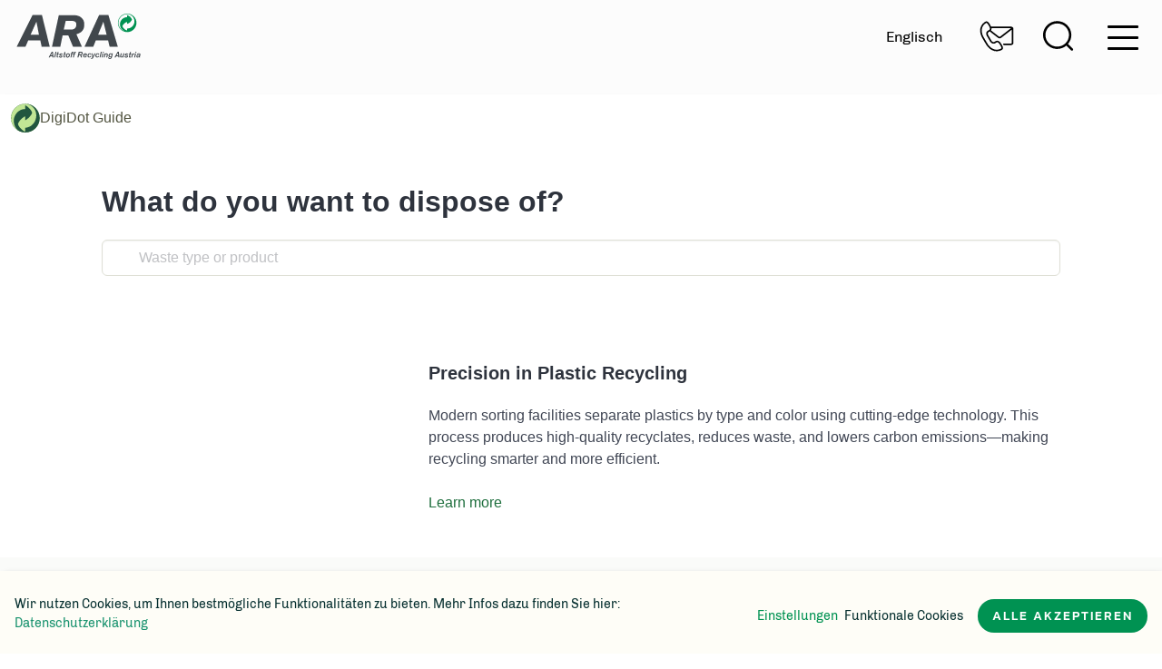

--- FILE ---
content_type: text/html; charset=utf-8
request_url: https://www.ara.at/recyclingguide
body_size: 21469
content:
<!DOCTYPE html>
	<html lang="de" class="h-full">
				<head>
		
		<meta http-equiv="X-UA-Compatible" content="IE=edge"/>
		<meta charset="utf-8"/>
		<meta name="viewport" content="width=device-width, initial-scale=1.0, maximum-scale=5.0, viewport-fit=cover"/>
		<meta name="referrer" content="origin-when-cross-origin"/>
		<meta name="google-site-verification" content="bi9eeUJjMk5zqnXhVdegEQ5nlRPZlrlRocqLdevhITw"/>

											
											<link rel="preload" href="/assets/fonts/chivo-regular.184753d2799c40d941ceabd52234e279.woff2" as="font" crossorigin="anonymous">
<link rel="preload" href="/assets/fonts/chivo-regular-italic.2b97dd6fb5d04fb671601e05b19ea8ed.woff2" as="font" crossorigin="anonymous">
<link rel="preload" href="/assets/fonts/Chivo-Bold.f57cafacb0931093fc88f29565bec422.woff2" as="font" crossorigin="anonymous">
<link rel="preload" href="/assets/fonts/kanit-regular.c6ec134becaf7c99a195ddfd28bdd49b.woff2" as="font" crossorigin="anonymous">
<link rel="preload" href="/assets/fonts/kanit-medium.8aa183ba235c64948691d6fb4baa68c6.woff2" as="font" crossorigin="anonymous">
<link rel="preload" href="/assets/fonts/kanit-semi-bold.a19dce3f295753752f2cfdc9d3209669.woff2" as="font" crossorigin="anonymous">
<link rel="preload" href="/assets/fonts/kanit-bold.90d0be4bd37f7f3115436b5263823f06.woff2" as="font" crossorigin="anonymous">

<link rel="stylesheet" href="/assets/css/main.8250b4ca46e7dab2a051.css">
<link href="https://unpkg.com/aos@2.3.1/dist/aos.css" rel="stylesheet">
					
				
														<link type="image/png" href="https://www.ara.at/uploads/Videos/Logos/_192x192_crop_center-center_100_none/favicon.png" rel="icon" sizes="192x192">
															<link type="image/png" href="https://www.ara.at/uploads/Videos/Logos/_48x48_crop_center-center_100_none/favicon.png" rel="icon" sizes="48x48">
															<link type="image/png" href="https://www.ara.at/uploads/Videos/Logos/_32x32_crop_center-center_100_none/favicon.png" rel="icon" sizes="32x32">
															<link type="image/png" href="https://www.ara.at/uploads/Videos/Logos/_16x16_crop_center-center_100_none/favicon.png" rel="icon" sizes="16x16">
																	<link href="https://www.ara.at/uploads/Videos/Logos/_180x180_crop_center-center_100_none/favicon.png" rel="apple-touch-icon" sizes="180x180">
					
				
	<title>ARA | Recycling-Guide</title><meta name="generator" content="SEOmatic">
<meta name="description" content="Seit über 30 Jahren ist die Altstoff Recycling Austria die treibende Kraft der Kreislaufwirtschaft in Österreich - Von der Lizenzierung bis zu Circular…">
<meta name="referrer" content="no-referrer-when-downgrade">
<meta name="robots" content="all">
<meta content="de" property="og:locale">
<meta content="en" property="og:locale:alternate">
<meta content="ARA" property="og:site_name">
<meta content="website" property="og:type">
<meta content="https://www.ara.at/recyclingguide" property="og:url">
<meta content="Recycling-Guide" property="og:title">
<meta content="Seit über 30 Jahren ist die Altstoff Recycling Austria die treibende Kraft der Kreislaufwirtschaft in Österreich - Von der Lizenzierung bis zu Circular…" property="og:description">
<meta content="https://www.ara.at/uploads/Bilder/Wimmelbilder/Home/_1200x630_crop_center-center_82_none/ara-kreislaufwirtschaft_oesterreich_full.jpg?mtime=1646051236" property="og:image">
<meta content="1200" property="og:image:width">
<meta content="630" property="og:image:height">
<meta name="twitter:card" content="summary_large_image">
<meta name="twitter:creator" content="@">
<meta name="twitter:title" content="Recycling-Guide">
<meta name="twitter:description" content="Seit über 30 Jahren ist die Altstoff Recycling Austria die treibende Kraft der Kreislaufwirtschaft in Österreich - Von der Lizenzierung bis zu Circular…">
<meta name="twitter:image" content="https://www.ara.at/uploads/Bilder/Wimmelbilder/Home/_1200x630_crop_center-center_82_none/ara-kreislaufwirtschaft_oesterreich_full.jpg?mtime=1646051236">
<meta name="twitter:image:width" content="1200">
<meta name="twitter:image:height" content="630">
<link href="https://www.ara.at/recyclingguide" rel="canonical">
<link href="https://www.ara.at/" rel="home">
<link type="text/plain" href="https://www.ara.at/humans.txt" rel="author">
<link href="https://www.ara.at/en/recyclingguide" rel="alternate" hreflang="en">
<link href="https://www.ara.at/recyclingguide" rel="alternate" hreflang="x-default">
<link href="https://www.ara.at/recyclingguide" rel="alternate" hreflang="de"></head>

			<body class="min-h-full">
		
		


<header class="header-menu w-full bg-background">
	<div class="flex flex-col items-center h-auto menu md:justify-between md:flex-row">
		<div class="w-full">
			<div class="relative z-30 flex items-center justify-between w-full h-20 px-4 bg-transparent logo-wrapper md:w-auto">
				<div>
					<div class="logo">
													<a href="https://www.ara.at/" class="text-0 block">
								<svg xmlns="http://www.w3.org/2000/svg" xmlns:xlink="http://www.w3.org/1999/xlink" version="1.1" id="fwczumfbxl-Ebene_1" x="0px" y="0px" viewBox="0 0 213.1 78.5" style="enable-background:new 0 0 213.1 78.5;" xml:space="preserve">
<style type="text/css">
	.Grün_x0020_bogenförmig{fill:url(#fwczumfbxl-SVGID_1_);stroke:#FFFFFF;stroke-width:0.25;stroke-miterlimit:1;}
	.fwczumfbxl-st0{fill:#009252;}
	.fwczumfbxl-st1{fill:#41474C;}
</style>
<linearGradient id="fwczumfbxl-SVGID_1_" gradientUnits="userSpaceOnUse" x1="-514.1855" y1="349.6416" x2="-513.4784" y2="348.9345">
	<stop offset="0" style="stop-color:#259E2E"></stop>
	<stop offset="0.9831" style="stop-color:#1C381D"></stop>
</linearGradient>
<g>
	<path class="fwczumfbxl-st0" d="M190.4,0c-8.8,0-16,7.2-16,16s7.2,16,16,16c8.8,0,16-7.2,16-16S199.2,0,190.4,0z M190.4,25.8v3.5   c-3.8-1.1-6.9-3.9-8.3-7.5c1.4-3.6,4.5-6.4,8.3-7.5v3.4c3.8-1.1,6.9-3.9,8.3-7.5c-1.4-3.6-4.5-6.4-8.3-7.5v3.4   c-6.9,0-12.5,5.6-12.5,12.5c0,6.9,5.6,12.5,12.5,12.5v0c-8.4,0-15.1-6.8-15.1-15.1c0-8.4,6.8-15.1,15.1-15.1   c6.9,0,12.5,5.6,12.5,12.5C202.9,20.2,197.3,25.8,190.4,25.8z"></path>
	<path class="fwczumfbxl-st1" d="M38.4,36.6H23.9L34,14L38.4,36.6z M27.3,2.5L0,57.4h15.1l4.7-10.9h21l2.2,10.9H57L43.5,2.5H27.3z"></path>
	<g>
		<path class="fwczumfbxl-st1" d="M84.5,12.6h9.8c3.1,0,8.5,0.4,8.5,6.2c0,3.1-1.3,6.1-3.4,7.4c-1.8,1.2-4.7,1.4-6.7,1.4H81.1L84.5,12.6z     M60.8,57.4h14.3l4-19.6h9.9l8.1,19.6h15.3l-9.5-21.7c4.7-1.6,7.8-2.8,10.6-6.5c2.4-3,3-6.9,3-10.7c0-9.6-6.9-13.9-12.4-15.2    c-2.5-0.6-4.6-0.7-7.1-0.7H72.6L60.8,57.4z"></path>
	</g>
	<path class="fwczumfbxl-st1" d="M155,36.6h-14.7l9.1-22.6L155,36.6z M142,2.5l-25.2,54.9h15.1l4.4-10.9h21.2l2.7,10.9h14.1L158.1,2.5H142z"></path>
	<g>
		<path class="fwczumfbxl-st1" d="M211.1,72.5l-0.3,1.2c0,0.2-1.1,0.9-1.9,0.9c-0.7,0-1.1-0.4-1.1-0.9c0-0.3,0.2-0.7,0.7-0.9    c0.2-0.1,0.2-0.1,1-0.2L211.1,72.5z M212.9,72.2c0.2-1,0.3-1.3,0.3-1.6c0-0.3,0-0.8-0.5-1.3c-0.4-0.4-1.3-0.6-2.3-0.6    c-0.9,0-1.6,0.2-2.1,0.4c-0.4,0.2-1.1,0.9-1.2,1.8h1.8c0.1-0.4,0.2-1,1.4-1c1.2,0,1.3,0.4,1.3,0.8c0,0.1,0,0.2-0.1,0.6    c-0.2,0.1-0.3,0.1-1,0.2l-1.3,0.1c-0.9,0.1-1.7,0.2-2.3,0.7c-0.5,0.4-0.8,1.1-0.8,1.7c0,0.7,0.3,1.3,0.8,1.6    c0.4,0.3,0.9,0.4,1.5,0.4c1.1,0,1.7-0.5,2.2-0.9c0,0.2,0,0.3,0,0.4c0,0,0,0.2,0,0.3h1.8c0-0.2-0.1-0.3-0.1-0.7    c0-0.4,0.1-0.8,0.3-1.6L212.9,72.2z M204.7,65.9l-0.4,1.7h1.7l0.4-1.7H204.7z M205.7,68.8H204l-1.6,7h1.7L205.7,68.8z M199.7,72.8    c0.2-0.8,0.3-1.3,0.8-1.8c0.5-0.5,1.2-0.5,1.5-0.5c0.1,0,0.1,0,0.4,0l0.4-1.7c-0.6,0-1.6,0-2.6,1.3l0.4-1.2h-1.7l-1.6,7h1.7    L199.7,72.8z M196.6,74.5c-0.2,0-0.3,0-0.5,0c-0.5,0-0.8-0.1-0.8-0.6c0-0.2,0.1-0.5,0.1-0.8l0.7-3h1.3l0.3-1.2h-1.3l0.6-2.5h-1.7    l-0.6,2.5h-1l-0.3,1.2h1l-0.7,3c-0.1,0.7-0.2,1.1-0.2,1.5c0,1.4,1.3,1.4,1.7,1.4c0.4,0,0.6,0,1-0.1L196.6,74.5z M189.5,73.1    c0.3,0.1,0.7,0.3,0.7,0.8c0,0.4-0.4,0.8-1.3,0.8c-0.4,0-1.6-0.1-2-1.3l-1.4,0.9c0.6,1.4,2,1.8,3.3,1.8c0.5,0,1.4,0,2.1-0.6    c0.6-0.5,0.9-1.1,0.9-1.7c0-1.4-1.4-1.9-2.1-2.1c-0.9-0.3-1.5-0.5-1.5-0.9c0-0.5,0.5-0.7,1.2-0.7c0.7,0,1.3,0.3,1.6,1l1.3-0.8    c-0.7-1.2-2-1.5-3-1.5c-1.9,0-2.9,1.1-2.9,2.2c0,1.2,1.2,1.7,1.8,1.9L189.5,73.1z M185.4,68.8h-1.7l-0.7,2.9    c-0.2,0.9-0.4,1.8-0.9,2.3c-0.3,0.3-0.7,0.5-1.1,0.5c-0.4,0-1-0.2-1-0.9c0-0.3,0.1-0.6,0.2-1.4l0.8-3.4h-1.7l-0.8,3.6    c-0.2,0.8-0.3,1.3-0.3,1.7c0,1.4,1.1,1.8,2.1,1.8c1,0,1.7-0.5,2.1-0.9l-0.2,0.8h1.6L185.4,68.8z M172.3,72.2l2.3-4.4l0.3,4.4    H172.3z M176,65.9h-2l-5.6,10h2l1.1-2.1h3.6l0.2,2.1h1.8L176,65.9z M163.4,72.3c-0.3,1.1-1,1.9-2,1.9c-1.1,0-1.3-1-1.3-1.6    c0-0.9,0.5-2.7,2.1-2.7c0.9,0,1.3,0.6,1.3,1.6C163.4,71.8,163.4,72.1,163.4,72.3 M164.1,68.8l-0.2,0.7c-0.6-0.7-1.5-0.9-2-0.9    c-2.3,0-3.7,2.1-3.7,4.1c0,1.8,1.1,2.9,2.6,2.9c0.3,0,1.2-0.1,1.8-0.7c-0.2,0.8-0.4,1.3-0.8,1.7c-0.3,0.3-0.8,0.5-1.3,0.5    c-0.2,0-1.3,0-1.3-1.2h-1.7c0,0.2,0,0.9,0.3,1.4c0.5,0.8,1.7,1.1,2.7,1.1c0.4,0,1.8,0,2.7-1c0.7-0.8,1-2,1.3-3.3l1.2-5.4H164.1z     M156.9,72.1c0.1-0.5,0.2-0.9,0.2-1.4c0-0.2,0-0.9-0.5-1.4c-0.3-0.3-0.8-0.6-1.5-0.6c-1.2,0-1.9,0.7-2.2,0.9l0.2-0.8h-1.6l-1.6,7    h1.7l0.7-3c0.2-0.8,0.4-1.5,0.7-2c0.3-0.4,0.8-0.8,1.4-0.8c0.9,0,0.9,0.8,0.9,1c0,0.3-0.1,0.7-0.2,1.2l-0.8,3.5h1.7L156.9,72.1z     M148.6,65.9l-0.4,1.7h1.7l0.4-1.7H148.6z M149.6,68.8h-1.7l-1.6,7h1.7L149.6,68.8z M146.7,65.9H145l-2.3,10h1.7L146.7,65.9z     M140.5,73.2c-0.2,0.4-0.6,1.4-1.7,1.4c-0.6,0-1-0.4-1.1-0.6c-0.2-0.3-0.3-0.8-0.3-1.2c0-1.2,0.7-2.9,2.1-2.9c1.2,0,1.2,1,1.2,1.3    l1.6-0.5c-0.2-1.5-1.5-2.2-2.9-2.2c-2.5,0-3.8,2.4-3.8,4.4c0,1.7,1,3,3.1,3c0.8,0,1.7-0.2,2.5-1c0.5-0.5,0.7-1,0.8-1.2L140.5,73.2    z M134.2,68.8l-2.8,5.5l-0.2-5.5h-1.7l0.6,7.3c0,0-0.2,0.3-0.3,0.4c-0.3,0.3-0.5,0.3-0.8,0.3c-0.3,0-0.5,0-0.7-0.1l-0.3,1.5    c0.5,0.1,0.9,0.1,1.3,0.1c1.4,0,1.9-0.8,2.7-2.3l4-7.3H134.2z M126.9,73.2c-0.2,0.4-0.6,1.4-1.7,1.4c-0.6,0-1-0.4-1.1-0.6    c-0.2-0.3-0.3-0.8-0.3-1.2c0-1.2,0.7-2.9,2.1-2.9c1.2,0,1.2,1,1.2,1.3l1.6-0.5c-0.2-1.5-1.5-2.2-2.9-2.2c-2.5,0-3.8,2.4-3.8,4.4    c0,1.7,1,3,3.1,3c0.8,0,1.7-0.2,2.5-1c0.5-0.5,0.7-1,0.8-1.2L126.9,73.2z M116.3,71.3c0.3-0.9,0.9-1.4,1.8-1.4    c0.6,0,1.3,0.3,1.2,1.4H116.3z M119.3,73.4c-0.2,0.3-0.7,1.2-1.8,1.2c-1.1,0-1.5-0.8-1.5-1.6c0-0.2,0-0.4,0.1-0.5h4.9    c0.1-0.3,0.1-0.6,0.1-1c0-1.3-0.7-3-2.9-3c-2.9,0-3.8,2.7-3.8,4.3c0,2,1.3,3.1,3.1,3.1c0.6,0,1.2-0.1,1.8-0.4    c0.9-0.4,1.4-1.1,1.5-1.3L119.3,73.4z M108.5,67.4h1.4c0.6,0,1,0,1.3,0.1c0.4,0.2,0.8,0.6,0.8,1.2c0,0.4-0.1,1.3-1.1,1.6    c-0.3,0.1-0.7,0.1-1.3,0.1h-1.7L108.5,67.4z M111.3,71.7c1.5-0.2,2.5-1.6,2.5-3.2c0-1.3-0.7-2.1-1.6-2.5c-0.6-0.2-1.2-0.2-2.3-0.2    h-3l-2.3,10h1.9l0.9-3.9h2.1l1.2,3.9h1.9L111.3,71.7z M99.8,70h1.5l0.3-1.2h-1.5l0.1-0.3c0.2-1.1,0.5-1.2,1.2-1.2    c0.2,0,0.4,0,0.5,0l0.3-1.4c-0.2,0-0.6-0.1-1.1-0.1c-0.7,0-1.4,0.1-1.9,0.6c-0.4,0.4-0.5,0.7-0.8,2.1l-0.1,0.3h-1.1L97,70h1.1    l-1.3,5.8h1.7L99.8,70z M95.6,70h1.5l0.3-1.2h-1.5l0.1-0.3c0.2-1.1,0.5-1.2,1.2-1.2c0.2,0,0.4,0,0.5,0l0.3-1.4    c-0.2,0-0.6-0.1-1.1-0.1c-0.7,0-1.4,0.1-1.9,0.6c-0.4,0.4-0.5,0.7-0.8,2.1l-0.1,0.3h-1.1L92.8,70h1.1l-1.3,5.8h1.7L95.6,70z     M89.9,72.4c-0.3,1.4-1.2,2.2-2.1,2.2c-0.9,0-1.4-0.7-1.4-1.6c0-0.6,0.4-2.9,2.2-2.9c0.7,0,1.4,0.4,1.4,1.6    C90,71.9,90,72.2,89.9,72.4 M91.5,72.7c0.1-0.4,0.1-0.8,0.1-1.1c0-2-1.4-2.9-3-2.9c-0.8,0-1.7,0.3-2.4,0.8    c-1.1,0.8-1.6,2.4-1.6,3.6c0,1.1,0.6,3,3,3C89.3,76.1,91,75.1,91.5,72.7 M83.6,74.5c-0.2,0-0.3,0-0.5,0c-0.5,0-0.8-0.1-0.8-0.6    c0-0.2,0.1-0.5,0.1-0.8l0.7-3h1.3l0.3-1.2h-1.3l0.6-2.5h-1.7l-0.6,2.5h-1L80.5,70h1l-0.7,3c-0.1,0.7-0.2,1.1-0.2,1.5    c0,1.4,1.3,1.4,1.7,1.4c0.4,0,0.6,0,1-0.1L83.6,74.5z M76.5,73.1c0.3,0.1,0.7,0.3,0.7,0.8c0,0.4-0.4,0.8-1.3,0.8    c-0.4,0-1.6-0.1-2-1.3l-1.4,0.9c0.6,1.4,2,1.8,3.3,1.8c0.5,0,1.4,0,2.1-0.6c0.6-0.5,0.9-1.1,0.9-1.7c0-1.4-1.4-1.9-2.1-2.1    c-0.9-0.3-1.5-0.5-1.5-0.9c0-0.5,0.5-0.7,1.2-0.7c0.7,0,1.3,0.3,1.6,1l1.3-0.8c-0.7-1.2-2-1.5-3-1.5c-1.9,0-2.9,1.1-2.9,2.2    c0,1.2,1.2,1.7,1.8,1.9L76.5,73.1z M71.8,74.5c-0.2,0-0.3,0-0.5,0c-0.5,0-0.8-0.1-0.8-0.6c0-0.2,0.1-0.5,0.1-0.8l0.7-3h1.3    l0.3-1.2h-1.3l0.6-2.5h-1.7L70,68.8h-1L68.6,70h1L69,73c-0.1,0.7-0.2,1.1-0.2,1.5c0,1.4,1.3,1.4,1.7,1.4c0.4,0,0.6,0,1-0.1    L71.8,74.5z M68.5,65.9h-1.7l-2.3,10h1.7L68.5,65.9z M58.8,72.2l2.2-4.4l0.3,4.4H58.8z M62.4,65.9h-2l-5.4,10h2l1.1-2.1h3.5    l0.2,2.1h1.8L62.4,65.9z"></path>
	</g>
</g>
</svg>

								Zur Startseite
							</a>
							<a href="https://www.ara.at/" class="text-0 hidden">
								<svg xmlns="http://www.w3.org/2000/svg" xmlns:xlink="http://www.w3.org/1999/xlink" version="1.1" id="iiqailquac-Ebene_1" x="0px" y="0px" viewBox="0 0 213.1 78.5" style="enable-background:new 0 0 213.1 78.5;" xml:space="preserve">
<style type="text/css">
	.Grün_x0020_bogenförmig{fill:url(#iiqailquac-SVGID_1_);stroke:#FFFFFF;stroke-width:0.25;stroke-miterlimit:1;}
	.iiqailquac-st0{fill:#FFFFFF;}
</style>
<linearGradient id="iiqailquac-SVGID_1_" gradientUnits="userSpaceOnUse" x1="-514.1855" y1="349.6416" x2="-513.4784" y2="348.9345">
	<stop offset="0" style="stop-color:#1BA138"></stop>
	<stop offset="0.9831" style="stop-color:#23391D"></stop>
</linearGradient>
<g>
	<path class="iiqailquac-st0" d="M190.4,0c-8.8,0-16,7.2-16,16s7.2,16,16,16c8.8,0,16-7.2,16-16S199.2,0,190.4,0z M190.4,25.8v3.5   c-3.8-1.1-6.9-3.9-8.3-7.5c1.4-3.6,4.5-6.4,8.3-7.5v3.4c3.8-1.1,6.9-3.9,8.3-7.5c-1.4-3.6-4.5-6.4-8.3-7.5v3.4   c-6.9,0-12.5,5.6-12.5,12.5c0,6.9,5.6,12.5,12.5,12.5v0c-8.4,0-15.1-6.8-15.1-15.1c0-8.4,6.8-15.1,15.1-15.1   c6.9,0,12.5,5.6,12.5,12.5C202.9,20.2,197.3,25.8,190.4,25.8z"></path>
	<path class="iiqailquac-st0" d="M38.4,36.6H23.9L34,14L38.4,36.6z M27.3,2.5L0,57.4h15.1l4.7-10.9h21l2.2,10.9H57L43.5,2.5H27.3z"></path>
	<g>
		<path class="iiqailquac-st0" d="M84.5,12.6h9.8c3.1,0,8.5,0.4,8.5,6.2c0,3.1-1.3,6.1-3.4,7.4c-1.8,1.2-4.7,1.4-6.7,1.4H81.1L84.5,12.6z     M60.8,57.4h14.3l4-19.6h9.9l8.1,19.6h15.3l-9.5-21.7c4.7-1.6,7.8-2.8,10.6-6.5c2.4-3,3-6.9,3-10.7c0-9.6-6.9-13.9-12.4-15.2    c-2.5-0.6-4.6-0.7-7.1-0.7H72.6L60.8,57.4z"></path>
	</g>
	<path class="iiqailquac-st0" d="M155,36.6h-14.7l9.1-22.6L155,36.6z M142,2.5l-25.2,54.9h15.1l4.4-10.9h21.2l2.7,10.9h14.1L158.1,2.5H142z"></path>
	<g>
		<path class="iiqailquac-st0" d="M211.1,72.5l-0.3,1.2c0,0.2-1.1,0.9-1.9,0.9c-0.7,0-1.1-0.4-1.1-0.9c0-0.3,0.2-0.7,0.7-0.9    c0.2-0.1,0.2-0.1,1-0.2L211.1,72.5z M212.9,72.2c0.2-1,0.3-1.3,0.3-1.6c0-0.3,0-0.8-0.5-1.3c-0.4-0.4-1.3-0.6-2.3-0.6    c-0.9,0-1.6,0.2-2.1,0.4c-0.4,0.2-1.1,0.9-1.2,1.8h1.8c0.1-0.4,0.2-1,1.4-1c1.2,0,1.3,0.4,1.3,0.8c0,0.1,0,0.2-0.1,0.6    c-0.2,0.1-0.3,0.1-1,0.2l-1.3,0.1c-0.9,0.1-1.7,0.2-2.3,0.7c-0.5,0.4-0.8,1.1-0.8,1.7c0,0.7,0.3,1.3,0.8,1.6    c0.4,0.3,0.9,0.4,1.5,0.4c1.1,0,1.7-0.5,2.2-0.9c0,0.2,0,0.3,0,0.4c0,0,0,0.2,0,0.3h1.8c0-0.2-0.1-0.3-0.1-0.7    c0-0.4,0.1-0.8,0.3-1.6L212.9,72.2z M204.7,65.9l-0.4,1.7h1.7l0.4-1.7H204.7z M205.7,68.8H204l-1.6,7h1.7L205.7,68.8z M199.7,72.8    c0.2-0.8,0.3-1.3,0.8-1.8c0.5-0.5,1.2-0.5,1.5-0.5c0.1,0,0.1,0,0.4,0l0.4-1.7c-0.6,0-1.6,0-2.6,1.3l0.4-1.2h-1.7l-1.6,7h1.7    L199.7,72.8z M196.6,74.5c-0.2,0-0.3,0-0.5,0c-0.5,0-0.8-0.1-0.8-0.6c0-0.2,0.1-0.5,0.1-0.8l0.7-3h1.3l0.3-1.2h-1.3l0.6-2.5h-1.7    l-0.6,2.5h-1l-0.3,1.2h1l-0.7,3c-0.1,0.7-0.2,1.1-0.2,1.5c0,1.4,1.3,1.4,1.7,1.4c0.4,0,0.6,0,1-0.1L196.6,74.5z M189.5,73.1    c0.3,0.1,0.7,0.3,0.7,0.8c0,0.4-0.4,0.8-1.3,0.8c-0.4,0-1.6-0.1-2-1.3l-1.4,0.9c0.6,1.4,2,1.8,3.3,1.8c0.5,0,1.4,0,2.1-0.6    c0.6-0.5,0.9-1.1,0.9-1.7c0-1.4-1.4-1.9-2.1-2.1c-0.9-0.3-1.5-0.5-1.5-0.9c0-0.5,0.5-0.7,1.2-0.7c0.7,0,1.3,0.3,1.6,1l1.3-0.8    c-0.7-1.2-2-1.5-3-1.5c-1.9,0-2.9,1.1-2.9,2.2c0,1.2,1.2,1.7,1.8,1.9L189.5,73.1z M185.4,68.8h-1.7l-0.7,2.9    c-0.2,0.9-0.4,1.8-0.9,2.3c-0.3,0.3-0.7,0.5-1.1,0.5c-0.4,0-1-0.2-1-0.9c0-0.3,0.1-0.6,0.2-1.4l0.8-3.4h-1.7l-0.8,3.6    c-0.2,0.8-0.3,1.3-0.3,1.7c0,1.4,1.1,1.8,2.1,1.8c1,0,1.7-0.5,2.1-0.9l-0.2,0.8h1.6L185.4,68.8z M172.3,72.2l2.3-4.4l0.3,4.4    H172.3z M176,65.9h-2l-5.6,10h2l1.1-2.1h3.6l0.2,2.1h1.8L176,65.9z M163.4,72.3c-0.3,1.1-1,1.9-2,1.9c-1.1,0-1.3-1-1.3-1.6    c0-0.9,0.5-2.7,2.1-2.7c0.9,0,1.3,0.6,1.3,1.6C163.4,71.8,163.4,72.1,163.4,72.3 M164.1,68.8l-0.2,0.7c-0.6-0.7-1.5-0.9-2-0.9    c-2.3,0-3.7,2.1-3.7,4.1c0,1.8,1.1,2.9,2.6,2.9c0.3,0,1.2-0.1,1.8-0.7c-0.2,0.8-0.4,1.3-0.8,1.7c-0.3,0.3-0.8,0.5-1.3,0.5    c-0.2,0-1.3,0-1.3-1.2h-1.7c0,0.2,0,0.9,0.3,1.4c0.5,0.8,1.7,1.1,2.7,1.1c0.4,0,1.8,0,2.7-1c0.7-0.8,1-2,1.3-3.3l1.2-5.4H164.1z     M156.9,72.1c0.1-0.5,0.2-0.9,0.2-1.4c0-0.2,0-0.9-0.5-1.4c-0.3-0.3-0.8-0.6-1.5-0.6c-1.2,0-1.9,0.7-2.2,0.9l0.2-0.8h-1.6l-1.6,7    h1.7l0.7-3c0.2-0.8,0.4-1.5,0.7-2c0.3-0.4,0.8-0.8,1.4-0.8c0.9,0,0.9,0.8,0.9,1c0,0.3-0.1,0.7-0.2,1.2l-0.8,3.5h1.7L156.9,72.1z     M148.6,65.9l-0.4,1.7h1.7l0.4-1.7H148.6z M149.6,68.8h-1.7l-1.6,7h1.7L149.6,68.8z M146.7,65.9H145l-2.3,10h1.7L146.7,65.9z     M140.5,73.2c-0.2,0.4-0.6,1.4-1.7,1.4c-0.6,0-1-0.4-1.1-0.6c-0.2-0.3-0.3-0.8-0.3-1.2c0-1.2,0.7-2.9,2.1-2.9c1.2,0,1.2,1,1.2,1.3    l1.6-0.5c-0.2-1.5-1.5-2.2-2.9-2.2c-2.5,0-3.8,2.4-3.8,4.4c0,1.7,1,3,3.1,3c0.8,0,1.7-0.2,2.5-1c0.5-0.5,0.7-1,0.8-1.2L140.5,73.2    z M134.2,68.8l-2.8,5.5l-0.2-5.5h-1.7l0.6,7.3c0,0-0.2,0.3-0.3,0.4c-0.3,0.3-0.5,0.3-0.8,0.3c-0.3,0-0.5,0-0.7-0.1l-0.3,1.5    c0.5,0.1,0.9,0.1,1.3,0.1c1.4,0,1.9-0.8,2.7-2.3l4-7.3H134.2z M126.9,73.2c-0.2,0.4-0.6,1.4-1.7,1.4c-0.6,0-1-0.4-1.1-0.6    c-0.2-0.3-0.3-0.8-0.3-1.2c0-1.2,0.7-2.9,2.1-2.9c1.2,0,1.2,1,1.2,1.3l1.6-0.5c-0.2-1.5-1.5-2.2-2.9-2.2c-2.5,0-3.8,2.4-3.8,4.4    c0,1.7,1,3,3.1,3c0.8,0,1.7-0.2,2.5-1c0.5-0.5,0.7-1,0.8-1.2L126.9,73.2z M116.3,71.3c0.3-0.9,0.9-1.4,1.8-1.4    c0.6,0,1.3,0.3,1.2,1.4H116.3z M119.3,73.4c-0.2,0.3-0.7,1.2-1.8,1.2c-1.1,0-1.5-0.8-1.5-1.6c0-0.2,0-0.4,0.1-0.5h4.9    c0.1-0.3,0.1-0.6,0.1-1c0-1.3-0.7-3-2.9-3c-2.9,0-3.8,2.7-3.8,4.3c0,2,1.3,3.1,3.1,3.1c0.6,0,1.2-0.1,1.8-0.4    c0.9-0.4,1.4-1.1,1.5-1.3L119.3,73.4z M108.5,67.4h1.4c0.6,0,1,0,1.3,0.1c0.4,0.2,0.8,0.6,0.8,1.2c0,0.4-0.1,1.3-1.1,1.6    c-0.3,0.1-0.7,0.1-1.3,0.1h-1.7L108.5,67.4z M111.3,71.7c1.5-0.2,2.5-1.6,2.5-3.2c0-1.3-0.7-2.1-1.6-2.5c-0.6-0.2-1.2-0.2-2.3-0.2    h-3l-2.3,10h1.9l0.9-3.9h2.1l1.2,3.9h1.9L111.3,71.7z M99.8,70h1.5l0.3-1.2h-1.5l0.1-0.3c0.2-1.1,0.5-1.2,1.2-1.2    c0.2,0,0.4,0,0.5,0l0.3-1.4c-0.2,0-0.6-0.1-1.1-0.1c-0.7,0-1.4,0.1-1.9,0.6c-0.4,0.4-0.5,0.7-0.8,2.1l-0.1,0.3h-1.1L97,70h1.1    l-1.3,5.8h1.7L99.8,70z M95.6,70h1.5l0.3-1.2h-1.5l0.1-0.3c0.2-1.1,0.5-1.2,1.2-1.2c0.2,0,0.4,0,0.5,0l0.3-1.4    c-0.2,0-0.6-0.1-1.1-0.1c-0.7,0-1.4,0.1-1.9,0.6c-0.4,0.4-0.5,0.7-0.8,2.1l-0.1,0.3h-1.1L92.8,70h1.1l-1.3,5.8h1.7L95.6,70z     M89.9,72.4c-0.3,1.4-1.2,2.2-2.1,2.2c-0.9,0-1.4-0.7-1.4-1.6c0-0.6,0.4-2.9,2.2-2.9c0.7,0,1.4,0.4,1.4,1.6    C90,71.9,90,72.2,89.9,72.4 M91.5,72.7c0.1-0.4,0.1-0.8,0.1-1.1c0-2-1.4-2.9-3-2.9c-0.8,0-1.7,0.3-2.4,0.8    c-1.1,0.8-1.6,2.4-1.6,3.6c0,1.1,0.6,3,3,3C89.3,76.1,91,75.1,91.5,72.7 M83.6,74.5c-0.2,0-0.3,0-0.5,0c-0.5,0-0.8-0.1-0.8-0.6    c0-0.2,0.1-0.5,0.1-0.8l0.7-3h1.3l0.3-1.2h-1.3l0.6-2.5h-1.7l-0.6,2.5h-1L80.5,70h1l-0.7,3c-0.1,0.7-0.2,1.1-0.2,1.5    c0,1.4,1.3,1.4,1.7,1.4c0.4,0,0.6,0,1-0.1L83.6,74.5z M76.5,73.1c0.3,0.1,0.7,0.3,0.7,0.8c0,0.4-0.4,0.8-1.3,0.8    c-0.4,0-1.6-0.1-2-1.3l-1.4,0.9c0.6,1.4,2,1.8,3.3,1.8c0.5,0,1.4,0,2.1-0.6c0.6-0.5,0.9-1.1,0.9-1.7c0-1.4-1.4-1.9-2.1-2.1    c-0.9-0.3-1.5-0.5-1.5-0.9c0-0.5,0.5-0.7,1.2-0.7c0.7,0,1.3,0.3,1.6,1l1.3-0.8c-0.7-1.2-2-1.5-3-1.5c-1.9,0-2.9,1.1-2.9,2.2    c0,1.2,1.2,1.7,1.8,1.9L76.5,73.1z M71.8,74.5c-0.2,0-0.3,0-0.5,0c-0.5,0-0.8-0.1-0.8-0.6c0-0.2,0.1-0.5,0.1-0.8l0.7-3h1.3    l0.3-1.2h-1.3l0.6-2.5h-1.7L70,68.8h-1L68.6,70h1L69,73c-0.1,0.7-0.2,1.1-0.2,1.5c0,1.4,1.3,1.4,1.7,1.4c0.4,0,0.6,0,1-0.1    L71.8,74.5z M68.5,65.9h-1.7l-2.3,10h1.7L68.5,65.9z M58.8,72.2l2.2-4.4l0.3,4.4H58.8z M62.4,65.9h-2l-5.4,10h2l1.1-2.1h3.5    l0.2,2.1h1.8L62.4,65.9z"></path>
	</g>
</g>
</svg>

								Zur Startseite
							</a>
											</div>
				</div>

				<div>
											<ul class="inline-flex items-center menu-items">
														<li class="mr-4 menu-item-language  font-chivo-regular text-overline md:mr-6  text-dark">
								        
                                                                      
                                                                                
            
        <nav aria-label="Switch language"
      role="navigation"
      class="">
      <ul>
                  <li class="is-active hidden">
            <a href="https://www.ara.at/recyclingguide"
              hreflang="de"
              lang="de">
                              <span class="hidden md:block hover:underline">
                  Englisch
                </span>
                                            <span class="md:hidden hover:underline">EN</span>
                                                      </a>
          </li>
                  <li class="">
            <a href="https://www.ara.at/en/recyclingguide"
              hreflang="en"
              lang="en">
                              <span class="hidden md:block hover:underline">
                  Englisch
                </span>
                                            <span class="md:hidden hover:underline">EN</span>
                                                      </a>
          </li>
              </ul>
    </nav>
  
							</li>

																																																							
									<li data-lightswitch-closed="1" data-lightswitch-open="" class=" open-menu-only menu-item text-secondary-500 font-chivo-regular md:ml-1 cursor-pointer">
										<a href="https://online.ara.at/login.php" target="_blank" class="mx-3 center icon-black">
																							<svg xmlns="http://www.w3.org/2000/svg" width="24" height="24" viewBox="0 0 24 24" fill="none">
  <path d="M20.4853 15.5147C19.1783 14.2077 17.6226 13.2402 15.9253 12.6545C17.7432 11.4024 18.9375 9.30694 18.9375 6.9375C18.9375 3.11217 15.8253 0 12 0C8.17467 0 5.0625 3.11217 5.0625 6.9375C5.0625 9.30694 6.25683 11.4024 8.07478 12.6545C6.37744 13.2402 4.82175 14.2077 3.51473 15.5147C1.47044 17.559 0.254533 20.211 0.0357747 23.0633C-0.00381906 23.5796 0.419733 24 0.9375 24C1.45527 24 1.87044 23.5789 1.91796 23.0633C2.39212 17.9178 6.73281 13.875 12 13.875C17.2672 13.875 21.6079 17.9178 22.082 23.0633C22.1296 23.5789 22.5447 24 23.0625 24C23.5803 24 24.0038 23.5796 23.9642 23.0633C23.7455 20.211 22.5296 17.559 20.4853 15.5147ZM12 12C9.20855 12 6.9375 9.729 6.9375 6.9375C6.9375 4.146 9.20855 1.875 12 1.875C14.7915 1.875 17.0625 4.146 17.0625 6.9375C17.0625 9.729 14.7915 12 12 12Z" fill="white"></path>
</svg>

																					</a>
									</li>
																																																							
									<li data-lightswitch-closed="" data-lightswitch-open="1" class=" menu-item text-secondary-500 font-chivo-regular md:ml-1 cursor-pointer">
										<a href="https://www.ara.at/kontakt" target="" class="mx-3 center icon-black">
																							<svg xmlns="http://www.w3.org/2000/svg" width="24" height="24" viewBox="0 0 24 24" fill="none">
  <path d="M8.15707 6.0465H22.2706L14.5609 12.1407C14.3975 12.2698 14.2032 12.3328 14.0269 12.35C13.8493 12.3325 13.6544 12.2695 13.4892 12.1407L7.97955 7.78404C7.92118 7.73679 7.85529 7.70075 7.78278 7.67834C8.04213 7.31005 8.19016 6.86454 8.18234 6.3845C8.18084 6.27456 8.17121 6.16129 8.15707 6.0465ZM4.56792 2.12713C4.58567 2.13016 4.61485 2.14137 4.67834 2.17105C4.8038 2.23101 5.00328 2.38548 5.19855 2.60081C5.5918 3.03209 5.98474 3.68537 6.18874 4.11665C6.19505 4.12937 6.20167 4.1433 6.20769 4.15754C6.78658 5.15729 7.0363 5.92202 7.04383 6.40176C7.05195 6.88362 6.92347 7.09108 6.51759 7.3258L5.47054 7.93335C4.78846 8.32859 4.46622 9.03699 4.38619 9.69784C4.30585 10.359 4.4241 11.0014 4.71625 11.5093L7.30077 15.9932C7.59353 16.5008 8.09328 16.9254 8.70436 17.1862C9.31604 17.4475 10.0896 17.5214 10.7717 17.1271L11.8187 16.5208C12.2243 16.2867 12.4695 16.2818 12.8814 16.5283C13.2945 16.7755 13.831 17.3724 14.4075 18.3728C14.4156 18.3876 14.4234 18.4 14.4327 18.4143C14.7029 18.8065 15.0709 19.4719 15.2484 20.0292C15.3366 20.306 15.3712 20.5561 15.36 20.6945C15.3477 20.8336 15.3447 20.8193 15.3083 20.8411L14.5116 21.3009C12.5101 22.1746 10.6757 21.9775 9.03623 21.1216C7.39374 20.2621 5.96609 18.7099 4.97079 16.8875C4.96748 16.8839 4.96597 16.8794 4.96327 16.8769L2.78312 13.0948C2.77951 13.0911 2.778 13.0878 2.77499 13.083C1.69635 11.3082 1.06782 9.29321 1.14665 7.43938C1.22548 5.58827 1.97166 3.90071 3.72937 2.60233L4.52639 2.14409C4.54475 2.13349 4.55077 2.12531 4.56792 2.12713ZM4.57604 1.00017C4.36513 0.996842 4.15 1.04136 3.95654 1.15433L3.11378 1.64225C3.09483 1.65315 3.07738 1.66435 3.06023 1.67526C1.03262 3.16899 0.0990027 5.24845 0.0078372 7.39183C-0.0833283 9.53429 0.627341 11.7455 1.80136 13.6787L3.97429 17.4478L3.96917 17.4366C5.05383 19.4207 6.60816 21.1419 8.50759 22.1335C10.4079 23.1265 12.6717 23.3567 14.9776 22.3445C14.9966 22.3364 15.0158 22.3273 15.033 22.3167L15.8769 21.8288C16.2672 21.6053 16.4634 21.1703 16.4952 20.7906C16.528 20.412 16.4513 20.0434 16.3349 19.6803C16.1068 18.9622 15.7091 18.2647 15.3805 17.7861C14.7598 16.7113 14.1604 15.9653 13.4678 15.5483C12.7698 15.1294 11.9319 15.1355 11.2483 15.531L10.2012 16.1386C9.89192 16.3178 9.53027 16.297 9.14966 16.1349C8.77085 15.9729 8.42003 15.6488 8.28975 15.4217L5.70523 10.9381C5.57465 10.7097 5.46784 10.2439 5.51838 9.83322C5.56713 9.42374 5.73231 9.10301 6.04191 8.92341L7.05917 8.33464C7.08565 8.47184 7.16267 8.59632 7.2743 8.67991L12.7842 13.0375C13.1426 13.321 13.5671 13.4788 13.9947 13.5036C14.0163 13.5048 14.0386 13.5048 14.0606 13.5036C14.4884 13.4788 14.9108 13.3207 15.2695 13.0375L22.8582 7.03657V16.9505C22.8582 17.1014 22.6873 17.3 22.3521 17.3H17.0985C16.7823 17.2982 16.5262 17.555 16.5262 17.8715C16.5262 18.1874 16.7826 18.4443 17.0985 18.4424H22.3521C23.2108 18.4424 24 17.8176 24 16.9505V6.39601C24 5.5283 23.2108 4.90379 22.3521 4.90379H7.84446C7.68379 4.49947 7.47167 4.07092 7.20449 3.60511C6.95447 3.08116 6.54888 2.3885 6.04131 1.83154C5.78496 1.54927 5.50845 1.2991 5.16275 1.13737V1.13889C4.99095 1.05711 4.78665 1.00472 4.57604 1.00017Z" fill="black"></path>
</svg>

																					</a>
									</li>
																																																							
									<li data-lightswitch-closed="" data-lightswitch-open="" class=" menu-item text-secondary-500 font-chivo-regular md:ml-1 cursor-pointer">
										<a href="https://www.ara.at/suche" target="" class="mx-3 center icon-black">
																							<svg xmlns="http://www.w3.org/2000/svg" width="24" height="24" viewBox="0 0 24 24" fill="none">
  <path d="M22.3464 21.1345L18.857 17.6451C20.5599 15.6295 21.4181 13.0338 21.2522 10.4004C21.0863 7.76689 19.9092 5.2994 17.9668 3.51344C16.0244 1.72748 13.4669 0.761223 10.8288 0.816552C8.19073 0.871881 5.67606 1.94452 3.81023 3.81035C1.9444 5.67618 0.871761 8.19085 0.816432 10.829C0.761103 13.4671 1.72736 16.0245 3.51332 17.9669C5.29928 19.9093 7.76677 21.0865 10.4002 21.2524C13.0337 21.4182 15.6294 20.5601 17.645 18.8571L21.1344 22.3465C21.2961 22.5027 21.5126 22.5891 21.7373 22.5871C21.9621 22.5852 22.1771 22.495 22.336 22.3361C22.4949 22.1772 22.585 21.9622 22.587 21.7375C22.589 21.5127 22.5026 21.2962 22.3464 21.1345ZM11.0647 19.5583C9.38487 19.5583 7.74275 19.0601 6.34601 18.1269C4.94927 17.1936 3.86065 15.8671 3.2178 14.3151C2.57495 12.7632 2.40676 11.0554 2.73448 9.40784C3.0622 7.76028 3.87112 6.24689 5.05895 5.05907C6.24677 3.87124 7.76016 3.06232 9.40772 2.7346C11.0553 2.40688 12.763 2.57507 14.315 3.21792C15.867 3.86077 17.1935 4.94939 18.1267 6.34613C19.06 7.74287 19.5581 9.38499 19.5581 11.0648C19.5556 13.3167 18.66 15.4755 17.0677 17.0678C15.4754 18.6601 13.3165 19.5558 11.0647 19.5583Z" fill="black"></path>
</svg>

																					</a>
									</li>
														
							<button id="hamburger" class="cursor-pointer menu-icon text-0">
								<span class="navicon md:ml-3 mt-2 md:mt-4 hamburger-icon-black"></span>
								hamburger menu
							</button>
						</ul>
									</div>
			</div>

			
			<div id="menu" class="container py-6 menu-items-container md:p-12"
									<ul>
													<div class="relative">
								<li class="menu-item-div list-none cursor-pointer pt-8 	 ">
									<a  href="https://www.ara.at/"   class="block menu-item-link absolute top-0 w-full h-full"></a>
									<div class="flex items-start justify-between">
										<div class="  main-button flex text-white font-kanit-regular text-h3-mobile md:text-h3 tracking-h3">
											<div>
																									<a  href="https://www.ara.at/"  class="menu-link menu-font flex flex-col "  >Home</a>
																																			</div>
										</div>
										<div>
																					</div> 
									</div>
									<hr class="mt-6 1px solid text-primary-600">
								</li>
							</div>
													<div class="relative">
								<li class="menu-item-div list-none cursor-pointer pt-8 	 ">
									<a  href="https://online.ara.at/login.php"   target="_blank" rel="noopener"  class="block menu-item-link absolute top-0 w-full h-full"></a>
									<div class="flex items-start justify-between">
										<div class="  main-button flex text-white font-kanit-regular text-h3-mobile md:text-h3 tracking-h3">
											<div>
																									<a  href="https://online.ara.at/login.php"  class="menu-link menu-font flex flex-col "  target="_blank" rel="noopener"  >Online Meldung</a>
																																			</div>
										</div>
										<div>
																							<svg class="list-item-icon h-8 w-8" width="24" height="24" viewBox="0 0 24 24" fill="none" xmlns="http://www.w3.org/2000/svg">
<path d="M16.9083 13.5226C16.9122 13.7473 17.0042 13.9615 17.1645 14.1191C17.3248 14.2766 17.5405 14.3649 17.7653 14.3649C17.99 14.3649 18.2058 14.2766 18.3661 14.1191C18.5264 13.9615 18.6184 13.7473 18.6223 13.5226L18.6223 6.24951C18.6223 6.02223 18.532 5.80427 18.3713 5.64355C18.2105 5.48284 17.9926 5.39254 17.7653 5.3925L10.4922 5.3925C10.3784 5.39052 10.2653 5.41123 10.1596 5.45341C10.0539 5.49559 9.95767 5.5584 9.87649 5.63818C9.79532 5.71796 9.73084 5.8131 9.68683 5.91806C9.64282 6.02302 9.62015 6.1357 9.62015 6.24951C9.62015 6.36333 9.64282 6.476 9.68683 6.58097C9.73084 6.68593 9.79532 6.78107 9.8765 6.86085C9.95767 6.94063 10.0539 7.00344 10.1596 7.04562C10.2653 7.0878 10.3784 7.10851 10.4922 7.10653L15.6961 7.10653L5.64346 17.1592C5.48272 17.3199 5.39241 17.5379 5.39241 17.7653C5.39241 17.9926 5.48272 18.2106 5.64346 18.3713C5.80421 18.5321 6.02222 18.6224 6.24955 18.6224C6.47688 18.6224 6.6949 18.5321 6.85565 18.3713L16.9083 8.31871L16.9083 13.5226Z" fill="white"/>
</svg>

																					</div> 
									</div>
									<hr class="mt-6 1px solid text-primary-600">
								</li>
							</div>
													<div class="relative">
								<li class="menu-item-div list-none cursor-pointer pt-8 	 ">
									<a   class="block menu-item-link "></a>
									<div class="flex items-start justify-between">
										<div class="  main-button flex text-white font-kanit-regular text-h3-mobile md:text-h3 tracking-h3">
											<div>
																									<span class="menu-link menu-font flex flex-col " >Leistungen für Unternehmen</span>
																																					<ul class="overflow-hidden subbuttons max-h-0">
																																													<li><a  href="https://www.ara.at/ara-lizenzierung-verpackungen"  class="subbutton list-none flex flex-col text-white font-chivo-regular text-body-m-mobile md:text-body-m tracking-body-m ml-4 md:ml-12 pt-4 md:pt-4 md:pb-2 "  >ARA Verpackungslizenzierung</a></li>
																																																												<li><a  href="https://www.ara.at/era-lizenzierung-elektro-batterien"  class="subbutton list-none flex flex-col text-white font-chivo-regular text-body-m-mobile md:text-body-m tracking-body-m ml-4 md:ml-12 pt-4 md:pt-4 md:pb-2 "  >ARA Elektrolizenzierung</a></li>
																																																												<li><a  href="https://www.ara.at/ara-stoffstrommanagement"  class="subbutton list-none flex flex-col text-white font-chivo-regular text-body-m-mobile md:text-body-m tracking-body-m ml-4 md:ml-12 pt-4 md:pt-4 md:pb-2 "  >ARA Stoffstrommanagement</a></li>
																																																												<li><a  href="https://www.ara.at/ara-circular-design"  class="subbutton list-none flex flex-col text-white font-chivo-regular text-body-m-mobile md:text-body-m tracking-body-m ml-4 md:ml-12 pt-4 md:pt-4 md:pb-2 "  >ARA Circular Design</a></li>
																																																												<li><a  href="https://www.ara.at/ara-nachhaltigkeitskommunikation"  class="subbutton list-none flex flex-col text-white font-chivo-regular text-body-m-mobile md:text-body-m tracking-body-m ml-4 md:ml-12 pt-4 md:pt-4 md:pb-2 "  >ARA Nachhaltigkeitskommunikation</a></li>
																																																												<li><a  href="https://www.ara.at/eventkalender"  class="subbutton list-none flex flex-col text-white font-chivo-regular text-body-m-mobile md:text-body-m tracking-body-m ml-4 md:ml-12 pt-4 md:pt-4 md:pb-2 "  >ARA Webinare &amp; Schulungen</a></li>
																																										</ul>
																							</div>
										</div>
										<div>
																							<div class="mt-4 plus-minus-toggle collapsed md:mr-4"></div>
																					</div> 
									</div>
									<hr class="mt-6 1px solid text-primary-600">
								</li>
							</div>
													<div class="relative">
								<li class="menu-item-div list-none cursor-pointer pt-8 	 active-tab">
									<a   class="block menu-item-link "></a>
									<div class="flex items-start justify-between">
										<div class=" active main-button flex text-white font-kanit-regular text-h3-mobile md:text-h3 tracking-h3">
											<div>
																									<span class="menu-link menu-font flex flex-col active" >Leistungen für Konsument:innen</span>
																																					<ul class="overflow-hidden subbuttons max-h-0">
																																													<li><a  href="https://www.ara.at/muelltrennung-recycling"  class="subbutton list-none flex flex-col text-white font-chivo-regular text-body-m-mobile md:text-body-m tracking-body-m ml-4 md:ml-12 pt-4 md:pt-4 md:pb-2 "  >Mülltrennung und Recycling</a></li>
																																																												<li><a  href="https://www.ara.at/recyclingguide"  class="subbutton list-none flex flex-col text-white font-chivo-regular text-body-m-mobile md:text-body-m tracking-body-m ml-4 md:ml-12 pt-4 md:pt-4 md:pb-2 active"  target="_blank" rel="noopener"  >Recycling-Guide und Trennanleitung</a></li>
																																																												<li><a  href="https://www.ara.at/umwelt-und-bewusstseinsbildung"  class="subbutton list-none flex flex-col text-white font-chivo-regular text-body-m-mobile md:text-body-m tracking-body-m ml-4 md:ml-12 pt-4 md:pt-4 md:pb-2 "  >Umwelt- und Bewusstseinsbildung</a></li>
																																																												<li><a  href="https://abfuhrkalender.ara.at/"  class="subbutton list-none flex flex-col text-white font-chivo-regular text-body-m-mobile md:text-body-m tracking-body-m ml-4 md:ml-12 pt-4 md:pt-4 md:pb-2 "  >Abfuhrkalender</a></li>
																																										</ul>
																							</div>
										</div>
										<div>
																							<div class="mt-4 plus-minus-toggle collapsed md:mr-4"></div>
																					</div> 
									</div>
									<hr class="mt-6 1px solid text-primary-600">
								</li>
							</div>
													<div class="relative">
								<li class="menu-item-div list-none cursor-pointer pt-8 	 ">
									<a  href="https://www.ara.at/aktuelles"   class="block menu-item-link absolute top-0 w-full h-full"></a>
									<div class="flex items-start justify-between">
										<div class="  main-button flex text-white font-kanit-regular text-h3-mobile md:text-h3 tracking-h3">
											<div>
																									<a  href="https://www.ara.at/aktuelles"  class="menu-link menu-font flex flex-col "  >Aktuelles</a>
																																			</div>
										</div>
										<div>
																					</div> 
									</div>
									<hr class="mt-6 1px solid text-primary-600">
								</li>
							</div>
													<div class="relative">
								<li class="menu-item-div list-none cursor-pointer pt-8 	 ">
									<a   class="block menu-item-link "></a>
									<div class="flex items-start justify-between">
										<div class="  main-button flex text-white font-kanit-regular text-h3-mobile md:text-h3 tracking-h3">
											<div>
																									<span class="menu-link menu-font flex flex-col " >Über uns</span>
																																					<ul class="overflow-hidden subbuttons max-h-0">
																																													<li><a  href="https://www.ara.at/ueber-uns"  class="subbutton list-none flex flex-col text-white font-chivo-regular text-body-m-mobile md:text-body-m tracking-body-m ml-4 md:ml-12 pt-4 md:pt-4 md:pb-2 "  >Die ARA</a></li>
																																																												<li><a  href="https://www.ara.at/firmengeschichte"  class="subbutton list-none flex flex-col text-white font-chivo-regular text-body-m-mobile md:text-body-m tracking-body-m ml-4 md:ml-12 pt-4 md:pt-4 md:pb-2 "  >Firmengeschichte</a></li>
																																																												<li><a  href="https://www.ara.at/ueber-uns#mission"  class="subbutton list-none flex flex-col text-white font-chivo-regular text-body-m-mobile md:text-body-m tracking-body-m ml-4 md:ml-12 pt-4 md:pt-4 md:pb-2 "  >Werte und Compliance</a></li>
																																																												<li><a  href="https://www.ara.at/ueber-uns#netzwerk"  class="subbutton list-none flex flex-col text-white font-chivo-regular text-body-m-mobile md:text-body-m tracking-body-m ml-4 md:ml-12 pt-4 md:pt-4 md:pb-2 "  >Netzwerk und Forschung</a></li>
																																																												<li><a  href="https://www.ara.at/referenzen"  class="subbutton list-none flex flex-col text-white font-chivo-regular text-body-m-mobile md:text-body-m tracking-body-m ml-4 md:ml-12 pt-4 md:pt-4 md:pb-2 "  >Referenzen</a></li>
																																										</ul>
																							</div>
										</div>
										<div>
																							<div class="mt-4 plus-minus-toggle collapsed md:mr-4"></div>
																					</div> 
									</div>
									<hr class="mt-6 1px solid text-primary-600">
								</li>
							</div>
													<div class="relative">
								<li class="menu-item-div list-none cursor-pointer pt-8 	 ">
									<a  href="https://www.ara.at/kontakt"   class="block menu-item-link absolute top-0 w-full h-full"></a>
									<div class="flex items-start justify-between">
										<div class="  main-button flex text-white font-kanit-regular text-h3-mobile md:text-h3 tracking-h3">
											<div>
																									<a  href="https://www.ara.at/kontakt"  class="menu-link menu-font flex flex-col "  >Kontakt</a>
																																			</div>
										</div>
										<div>
																					</div> 
									</div>
									<hr class="mt-6 1px solid text-primary-600">
								</li>
							</div>
											</ul>
											</div>
		</div>
	</div>
</header>

				
	<div class="h-full content bg-background" id="content">

		

																							
<section id="" class="iframe-recycling-guide">
	<div class="iframe-text-div flex flex-col h-full items-center lg:flex-row pt-sm-mobile md:pt-sm pb-sm-mobile md:pb-sm">
        <div class="w-full h-full shadow-md iframe-div lg:100vw">
                            <iframe src="https://recyclingguide.digi-cycle.at/" class="" style="overflow:hidden" scrolling="no" width="100%" height="600px" title="Digi-Cycle Trenn-Guide"></iframe>
                    </div>
	</div>
</section>
															</div>

			                                                          	

										

<footer class="pt-14 md:pt-16 pb-6 md:pb-10 min-h-footer-mobile md:min-h-footer bg-primary-500">
	<div class="container mx-auto px-4 flex justify-between flex-col md:flex-row">
		<div class="w-full md:min-w-claim-footer md:w-5/12 md:mr-4 lg:mr-8">
			<div class="logo flex flex-col justify-center md:justify-start mb-2 md:mb-0">
									<a href="https://www.ara.at/" class="text-0">
						<svg xmlns="http://www.w3.org/2000/svg" width="109" height="40" viewBox="0 0 109 40" fill="none">
  <path fill-rule="evenodd" clip-rule="evenodd" d="M88.9962 8.16327C88.9962 3.67347 92.6704 0 97.161 0C101.652 0 105.326 3.67347 105.326 8.16327C105.326 12.6531 101.652 16.3265 97.161 16.3265C92.6704 16.3265 88.9962 12.6531 88.9962 8.16327ZM97.161 14.949V13.1633C100.682 13.1633 103.54 10.3061 103.54 6.83673C103.54 3.31633 100.682 0.459184 97.161 0.459184C92.9256 0.459184 89.4555 3.87755 89.4555 8.16327C89.4555 12.398 92.8745 15.8673 97.161 15.8673C93.64 15.8673 90.7823 13.0102 90.7823 9.4898C90.7823 5.96939 93.64 3.11224 97.161 3.11224V1.37755C99.1002 1.93878 100.682 3.36735 101.397 5.20408C100.682 7.04082 99.1002 8.46939 97.161 9.03061V7.29592C95.2219 7.85714 93.64 9.28571 92.9256 11.1224C93.64 12.9592 95.2219 14.3878 97.161 14.949Z" fill="white"></path>
  <path fill-rule="evenodd" clip-rule="evenodd" d="M13.9312 1.27551L0 29.2857H7.70552L10.1039 23.7245H20.8202L21.9429 29.2857H29.0871L22.198 1.27551H13.9312ZM19.5955 18.6735H12.1962L17.3502 7.14286L19.5955 18.6735Z" fill="white"></path>
  <path fill-rule="evenodd" clip-rule="evenodd" d="M31.0262 29.2857H38.3235L40.3647 19.2857H45.4167L49.5501 29.2857H57.3577L52.5098 18.2143C54.9082 17.398 56.4902 16.7857 57.919 14.898C59.1437 13.3673 59.4499 11.3776 59.4499 9.43878C59.4499 4.54082 55.9288 2.34694 53.1222 1.68367C51.8464 1.37755 50.7748 1.32653 49.4991 1.32653H37.0477L31.0262 29.2857ZM43.1203 6.42857H48.1213C49.7032 6.42857 52.4588 6.63265 52.4588 9.59184C52.4588 11.1735 51.7954 12.7041 50.7238 13.3673C49.8052 13.9796 48.3254 14.0816 47.3048 14.0816H41.3853L43.1203 6.42857Z" fill="white"></path>
  <path fill-rule="evenodd" clip-rule="evenodd" d="M72.4625 1.27551L59.603 29.2857H67.3085L69.5538 23.7245H80.3722L81.75 29.2857H88.9452L80.6784 1.27551H72.4625ZM79.0964 18.6735H71.595L76.2388 7.14286L79.0964 18.6735Z" fill="white"></path>
  <path fill-rule="evenodd" clip-rule="evenodd" d="M108.643 36.8367C108.678 36.6606 108.707 36.5271 108.73 36.4214C108.774 36.2213 108.796 36.1205 108.796 36.0204C108.796 35.8673 108.796 35.6122 108.541 35.3571C108.337 35.1531 107.877 35.051 107.367 35.051C106.908 35.051 106.551 35.1531 106.295 35.2551C106.091 35.3571 105.734 35.7143 105.683 36.1735H106.602L106.607 36.1499C106.657 35.9467 106.727 35.6633 107.316 35.6633C107.928 35.6633 107.979 35.8673 107.979 36.0714C107.979 36.1224 107.979 36.1735 107.928 36.3776C107.843 36.4203 107.793 36.4272 107.569 36.4584C107.525 36.4644 107.476 36.4713 107.418 36.4796L106.755 36.5306C106.295 36.5816 105.887 36.6327 105.581 36.8878C105.326 37.0918 105.173 37.449 105.173 37.7551C105.173 38.1122 105.326 38.4184 105.581 38.5714C105.785 38.7245 106.04 38.7755 106.346 38.7755C106.896 38.7755 107.201 38.5313 107.452 38.3296L107.469 38.3163V38.6735H108.388C108.388 38.6312 108.379 38.5977 108.369 38.5584C108.354 38.5029 108.337 38.4359 108.337 38.3163C108.337 38.1123 108.388 37.9082 108.49 37.5003L108.643 36.8367ZM107.571 37.602C107.571 37.7041 107.01 38.0612 106.602 38.0612C106.244 38.0612 106.04 37.8571 106.04 37.602C106.04 37.449 106.142 37.2449 106.397 37.1429C106.5 37.0918 106.5 37.0918 106.908 37.0408L107.724 36.9898L107.571 37.602Z" fill="white"></path>
  <path d="M104.254 34.4898L104.458 33.6224H105.326L105.122 34.4898H104.254Z" fill="white"></path>
  <path d="M104.969 35.102H104.101L103.285 38.6735H104.152L104.969 35.102Z" fill="white"></path>
  <path d="M101.925 37.0709L101.907 37.1429L101.55 38.7245H100.682L101.499 35.1531H102.366L102.162 35.7653C102.672 35.102 103.183 35.102 103.489 35.102L103.285 35.9694H103.081C102.927 35.9694 102.57 35.9694 102.315 36.2245C102.075 36.4643 102.016 36.704 101.925 37.0709Z" fill="white"></path>
  <path d="M100.325 38.0102H100.07C99.8146 38.0102 99.6615 37.9592 99.6615 37.7041C99.6615 37.6582 99.6718 37.602 99.6832 37.5402C99.6971 37.4644 99.7125 37.3802 99.7125 37.2959L100.07 35.7653H100.733L100.886 35.1531H100.223L100.529 33.8776H99.6615L99.3553 35.1531H98.845L98.6919 35.7653H99.2022L98.845 37.2959C98.828 37.4149 98.811 37.517 98.7959 37.6077C98.7656 37.7891 98.743 37.9252 98.743 38.0612C98.743 38.7755 99.4064 38.7755 99.6105 38.7755C99.8146 38.7755 99.9166 38.7755 100.121 38.7245L100.325 38.0102Z" fill="white"></path>
  <path d="M97.059 37.7041C97.059 37.449 96.8549 37.3469 96.7018 37.2959L96.0384 37.1939C95.7322 37.0918 95.1198 36.8367 95.1198 36.2245C95.1198 35.6633 95.6301 35.102 96.5997 35.102C97.11 35.102 97.7734 35.2551 98.1306 35.8673L97.4672 36.2755C97.3141 35.9184 97.0079 35.7653 96.6507 35.7653C96.2935 35.7653 96.0384 35.8673 96.0384 36.1225C96.0384 36.3265 96.3446 36.4286 96.8038 36.5816C97.161 36.6837 97.8755 36.9388 97.8755 37.6531C97.8755 37.9592 97.7224 38.2653 97.4162 38.5204C97.059 38.8265 96.5997 38.8265 96.3446 38.8265C95.6812 38.8265 94.9668 38.6225 94.6606 37.9082L95.375 37.449C95.5791 38.0612 96.1915 38.1122 96.3956 38.1122C96.8549 38.1122 97.059 37.9082 97.059 37.7041Z" fill="white"></path>
  <path d="M94.6095 35.102H93.742L93.3848 36.5816C93.2828 37.0408 93.1807 37.5 92.9256 37.7551C92.7725 37.9082 92.5683 38.0102 92.3642 38.0102C92.1601 38.0102 91.8539 37.9082 91.8539 37.551C91.8539 37.4698 91.8683 37.3886 91.8894 37.2692C91.9081 37.1637 91.932 37.0283 91.956 36.8367L92.3642 35.102H91.4967L91.0885 36.9388C90.9864 37.3469 90.9354 37.602 90.9354 37.8061C90.9354 38.5204 91.4967 38.7245 92.007 38.7245C92.5173 38.7245 92.8745 38.4694 93.0786 38.2653L92.9766 38.6735H93.7931L94.6095 35.102Z" fill="white"></path>
  <path fill-rule="evenodd" clip-rule="evenodd" d="M88.7921 33.6224H89.8127L90.3741 38.7245H89.4555L89.3535 37.6531H87.5164L86.955 38.7245H85.9344L88.7921 33.6224ZM87.9246 36.8367H89.2514L89.0983 34.5918L87.9246 36.8367Z" fill="white"></path>
  <path fill-rule="evenodd" clip-rule="evenodd" d="M83.7402 35.102L83.6381 35.4592C83.3319 35.102 82.8726 35 82.6175 35C81.4438 35 80.7294 36.0714 80.7294 37.0918C80.7294 38.0102 81.2907 38.5714 82.0562 38.5714C82.2093 38.5714 82.6685 38.5204 82.9747 38.2143C82.8727 38.6224 82.7706 38.8775 82.5665 39.0816C82.4134 39.2347 82.1582 39.3367 81.9031 39.3367C81.801 39.3367 81.2397 39.3367 81.2397 38.7245H80.3722C80.3722 38.8265 80.3722 39.1837 80.5253 39.4388C80.7804 39.8469 81.3928 40 81.9031 40C82.1072 40 82.8216 40 83.2809 39.4898C83.6381 39.0816 83.7912 38.4694 83.9443 37.8061L84.5566 35.051H83.7402V35.102ZM83.3829 36.8878C83.2299 37.449 82.8726 37.8571 82.3623 37.8571C81.801 37.8571 81.699 37.3469 81.699 37.0408C81.699 36.5816 81.9541 35.6633 82.7706 35.6633C83.2299 35.6633 83.434 35.9694 83.434 36.4796C83.3829 36.6327 83.3829 36.7857 83.3829 36.8878Z" fill="white"></path>
  <path d="M80.088 36.6777C80.0808 36.7128 80.0734 36.7487 80.066 36.7857L79.6067 38.6224H78.7392L79.1475 36.8367C79.1581 36.7835 79.1687 36.7325 79.1789 36.6837C79.2175 36.4989 79.2495 36.3455 79.2495 36.2245C79.2495 36.1224 79.2495 35.7143 78.7902 35.7143C78.4841 35.7143 78.2289 35.9184 78.0758 36.1225C77.9227 36.3776 77.8207 36.7347 77.7186 37.1429L77.3614 38.6735H76.4939L77.3104 35.102H78.1269L78.0248 35.5102C78.0319 35.5055 78.0394 35.5002 78.0473 35.4945C78.0569 35.4876 78.067 35.48 78.0778 35.4719L78.1071 35.4496L78.1082 35.4487C78.2916 35.3084 78.6282 35.051 79.1475 35.051C79.5047 35.051 79.7598 35.2041 79.9129 35.3571C80.1681 35.6122 80.1681 35.9694 80.1681 36.0714C80.1681 36.2893 80.1307 36.4707 80.088 36.6777Z" fill="white"></path>
  <path d="M75.8305 33.6224L75.6264 34.4898H76.4939L76.698 33.6224H75.8305Z" fill="white"></path>
  <path d="M75.4733 35.102H76.3408L75.5243 38.6735H74.6568L75.4733 35.102Z" fill="white"></path>
  <path d="M74.8609 33.6224H73.9934L72.8197 38.7245H73.6872L74.8609 33.6224Z" fill="white"></path>
  <path d="M71.6737 37.3947C71.6821 37.3774 71.6898 37.3614 71.6971 37.3469L72.4625 37.602L72.455 37.6174L72.4416 37.6455L72.4411 37.6465C72.384 37.767 72.278 37.9906 72.0543 38.2143C71.6461 38.6224 71.1868 38.7245 70.7785 38.7245C69.7069 38.7245 69.1966 38.0612 69.1966 37.1939C69.1966 36.1735 69.86 34.949 71.1357 34.949C71.8502 34.949 72.5136 35.3061 72.6156 36.0714L71.7991 36.3265C71.7991 36.1735 71.7991 35.6633 71.1868 35.6633C70.4724 35.6633 70.1152 36.5306 70.1152 37.1429C70.1152 37.3469 70.1662 37.602 70.2682 37.7551C70.3193 37.8571 70.5234 38.0612 70.8296 38.0612C71.3511 38.0612 71.5643 37.6208 71.6737 37.3947Z" fill="white"></path>
  <path d="M68.4822 35.102L67.0534 37.9082L66.9513 35.102H66.0838L66.39 38.8265C66.39 38.8265 66.2879 38.9796 66.2369 39.0306C66.0838 39.1837 65.9817 39.1837 65.8286 39.1837C65.6756 39.1837 65.5735 39.1837 65.4714 39.1327L65.3183 39.898C65.5735 39.949 65.7776 39.949 65.9817 39.949C66.6962 39.949 66.9513 39.5408 67.3595 38.7755L69.4007 35.051H68.4822V35.102Z" fill="white"></path>
  <path d="M64.7337 37.3947C64.742 37.3774 64.7498 37.3614 64.757 37.3469L65.5225 37.602L65.5145 37.6184L65.5011 37.6465C65.4439 37.767 65.3379 37.9906 65.1142 38.2143C64.706 38.6224 64.2467 38.7245 63.8385 38.7245C62.7668 38.7245 62.2565 38.0612 62.2565 37.1939C62.2565 36.1735 62.9199 34.949 64.1957 34.949C64.9101 34.949 65.5735 35.3061 65.6755 36.0714L64.8591 36.3265C64.8591 36.1735 64.8591 35.6633 64.2467 35.6633C63.5323 35.6633 63.1751 36.5306 63.1751 37.1429C63.1751 37.3469 63.2261 37.602 63.3282 37.7551C63.3792 37.8571 63.5833 38.0612 63.8895 38.0612C64.411 38.0612 64.6242 37.6208 64.7337 37.3947Z" fill="white"></path>
  <path fill-rule="evenodd" clip-rule="evenodd" d="M60.8787 37.449C60.8717 37.4596 60.8639 37.4716 60.8553 37.4849C60.7399 37.6634 60.4827 38.0612 59.9602 38.0612C59.3989 38.0612 59.1947 37.6531 59.1947 37.2449C59.1947 37.1429 59.1947 37.0408 59.2458 36.9898H61.7462C61.7973 36.8367 61.7973 36.6837 61.7973 36.4796C61.7973 35.8163 61.4401 34.949 60.3174 34.949C58.8375 34.949 58.3783 36.3265 58.3783 37.1429C58.3783 38.1633 59.0417 38.7245 59.9602 38.7245C60.2664 38.7245 60.5726 38.6735 60.8787 38.5204C61.338 38.3163 61.5932 37.9592 61.6442 37.8571L60.8787 37.449ZM59.3478 36.3776C59.5009 35.9184 59.8071 35.6633 60.2664 35.6633C60.5726 35.6633 60.9298 35.8163 60.8787 36.3776H59.3478Z" fill="white"></path>
  <path fill-rule="evenodd" clip-rule="evenodd" d="M58.0721 34.949C58.0721 35.7653 57.5618 36.4796 56.7963 36.5816L57.4597 38.6735H56.4902L55.8778 36.6837H54.8062L54.3469 38.6735H53.3773L54.551 33.5714H56.0819C56.6432 33.5714 56.9494 33.5714 57.2556 33.6735C57.7149 33.8776 58.0721 34.2857 58.0721 34.949ZM56.0819 34.3878H55.3675L55.0613 35.9184H55.9288C56.235 35.9184 56.4391 35.9184 56.5922 35.8673C57.1025 35.7143 57.1535 35.2551 57.1535 35.051C57.1535 34.7449 56.9494 34.5408 56.7453 34.4388C56.5922 34.3878 56.3881 34.3878 56.0819 34.3878Z" fill="white"></path>
  <path d="M50.9279 35.7143H51.6933L51.8464 35.102H51.081L51.132 34.949C51.2341 34.3878 51.3872 34.3367 51.7444 34.3367H51.9995L52.1526 33.6224C52.1131 33.6224 52.0582 33.6148 51.991 33.6054C51.8847 33.5906 51.7476 33.5714 51.5913 33.5714C51.2341 33.5714 50.8769 33.6224 50.6217 33.8776C50.4176 34.0816 50.3666 34.2347 50.2135 34.949L50.1624 35.102H48.9377L48.9888 34.949C49.0908 34.3878 49.2439 34.3367 49.6011 34.3367H49.8563L50.0093 33.6224C49.9698 33.6224 49.915 33.6148 49.8477 33.6054C49.7415 33.5906 49.6043 33.5714 49.448 33.5714C49.0908 33.5714 48.7336 33.6224 48.4785 33.8776C48.2743 34.0816 48.2233 34.2347 48.0702 34.949L48.0192 35.102H47.4579L47.3558 35.7143H47.9171L47.2537 38.6735H48.1212L48.7846 35.7143H50.0604L49.397 38.6735H50.2645L50.9279 35.7143Z" fill="white"></path>
  <path fill-rule="evenodd" clip-rule="evenodd" d="M46.7434 36.5306C46.7434 36.6837 46.7434 36.8878 46.6924 37.0918C46.4373 38.3163 45.5697 38.8265 44.7022 38.8265C43.4775 38.8265 43.1713 37.8571 43.1713 37.2959C43.1713 36.6837 43.4265 35.8673 43.9878 35.4592C44.345 35.2041 44.8043 35.051 45.2125 35.051C46.029 35.051 46.7434 35.5102 46.7434 36.5306ZM44.8043 38.0612C45.2636 38.0612 45.7228 37.6531 45.8759 36.9388C45.927 36.8367 45.927 36.6837 45.927 36.5816C45.927 35.9694 45.5697 35.7653 45.2125 35.7653C44.294 35.7653 44.0899 36.9388 44.0899 37.2449C44.0899 37.7041 44.345 38.0612 44.8043 38.0612Z" fill="white"></path>
  <path d="M42.661 38.0102H42.4059C42.1507 38.0102 41.9977 37.9592 41.9977 37.7041C41.9977 37.6582 42.008 37.602 42.0193 37.5402C42.0332 37.4644 42.0487 37.3802 42.0487 37.2959L42.4059 35.7653H43.0693L43.2224 35.1531H42.559L42.8652 33.8776H41.9977L41.6915 35.1531H41.1812L41.0791 35.7143H41.5894L41.2322 37.2449C41.2152 37.3638 41.1982 37.4658 41.1831 37.5564C41.1529 37.7379 41.1301 37.8741 41.1301 38.0102C41.1301 38.7245 41.7935 38.7245 41.9977 38.7245C42.2018 38.7245 42.3038 38.7245 42.5079 38.6735L42.661 38.0102Z" fill="white"></path>
  <path d="M39.3951 37.7041C39.3951 37.449 39.191 37.3469 39.0379 37.2959L38.3745 37.1939C38.0683 37.0918 37.456 36.8367 37.456 36.2245C37.456 35.6633 37.9663 35.102 38.9359 35.102C39.4462 35.102 40.1095 35.2551 40.4668 35.8673L39.8034 36.2755C39.6503 35.9184 39.3441 35.7653 38.9869 35.7653C38.6297 35.7653 38.3745 35.8673 38.3745 36.1225C38.3745 36.3265 38.6807 36.4286 39.14 36.5816C39.4972 36.6837 40.2116 36.9388 40.2116 37.6531C40.2116 37.9592 40.0585 38.2653 39.7523 38.5204C39.3951 38.8265 38.9359 38.8265 38.6807 38.8265C38.0173 38.8265 37.3029 38.6225 36.9967 37.9082L37.7111 37.449C37.9153 38.0612 38.5276 38.1122 38.7317 38.1122C39.191 38.1122 39.3951 37.9082 39.3951 37.7041Z" fill="white"></path>
  <path d="M36.6395 38.0102H36.3844C36.1292 38.0102 35.9761 37.9592 35.9761 37.7041C35.9761 37.6582 35.9864 37.602 35.9978 37.5402C36.0117 37.4644 36.0271 37.3802 36.0271 37.2959L36.3844 35.7653H37.0477L37.2008 35.1531H36.5374L36.8436 33.8776H35.9761L35.721 35.102H35.2107L35.0065 35.7143H35.5168L35.2107 37.2449C35.1937 37.3639 35.1766 37.466 35.1615 37.5567C35.1313 37.7381 35.1086 37.8741 35.1086 38.0102C35.1086 38.7245 35.772 38.7245 35.9761 38.7245C36.1802 38.7245 36.2823 38.7245 36.4864 38.6735L36.6395 38.0102Z" fill="white"></path>
  <path d="M34.088 33.6224H34.9555L33.7818 38.7245H32.9143L34.088 33.6224Z" fill="white"></path>
  <path fill-rule="evenodd" clip-rule="evenodd" d="M31.8427 33.6224H30.8221L28.0665 38.7245H29.0871L29.6484 37.6531H31.4344L31.5365 38.7245H32.455L31.8427 33.6224ZM30.0056 36.8367L31.1283 34.5918L31.2814 36.8367H30.0056Z" fill="white"></path>
</svg>

						Zur Startseite
					</a>
													<p class="uppercase text-white text-h4-mobile md:text-footer-claim font-kanit-medium mt-3">Zukunft. Kreislauf. Wirtschaft.</p>
							</div>

			<div class="social-media-icons flex mb-6 md:mb-0 mt-8">
																																		<a href="https://www.linkedin.com/company/altstoff-recycling-austria/" aria-label="social-media-icon" class="social-media-icon mr-6" target="_blank">
								<svg xmlns="http://www.w3.org/2000/svg" width="24" height="24" viewBox="0 0 24 24" fill="none">
  <path fill-rule="evenodd" clip-rule="evenodd" d="M2.0001 0H21.9999C23.0997 0 24 0.900293 24 2.0001V22.0002C24 23.0994 23.0997 24 21.9999 24H2.0001C0.900293 24 0 23.0994 0 22.0002V2.0001C0 0.900293 0.900293 0 2.0001 0ZM21.5 22.5C22.0523 22.5 22.5 22.0523 22.5 21.5V2.5C22.5 1.94772 22.0523 1.5 21.5 1.5H2.5C1.94772 1.5 1.5 1.94772 1.5 2.5V21.5C1.5 22.0523 1.94772 22.5 2.5 22.5H21.5ZM6 9.99902H8.00009V17.9991H6V9.99902ZM6.99902 9C7.82745 9 8.49902 8.32843 8.49902 7.5C8.49902 6.67157 7.82745 6 6.99902 6C6.17059 6 5.49902 6.67157 5.49902 7.5C5.49902 8.32843 6.17059 9 6.99902 9ZM12 10.5546C12.5898 10.2114 13.2678 9.9999 14.0001 9.9999C16.209 9.9999 18 11.7909 18 13.9998V18H15.9999V13.9998C15.9999 12.8952 15.1047 12 14.0001 12C12.8955 12 12 12.8952 12 13.9998V18H9.99991V10.083H12V10.5546Z" fill="#009252"></path>
</svg>

							</a>
																																				<a href="https://www.facebook.com/ara.recycling" aria-label="social-media-icon" class="social-media-icon mr-6" target="_blank">
								<svg xmlns="http://www.w3.org/2000/svg" width="24" height="24" viewBox="0 0 24 24" fill="none">
  <path d="M13.704 23.568H10.512C9.74401 23.568 9.09601 22.92 9.09601 22.152V13.536H6.45601C5.68801 13.536 5.04001 12.888 5.04001 12.12V9.648C5.04001 8.88 5.68801 8.232 6.45601 8.232H9.07201V6C9.07201 2.688 11.256 0.456005 14.52 0.456005H16.944C17.712 0.456005 18.36 1.10401 18.36 1.872V4.8C18.36 5.568 17.712 6.216 16.944 6.216H15.264C15.216 6.216 15.168 6.216 15.144 6.216C15.144 6.264 15.144 6.288 15.144 6.312V8.232H17.544C17.976 8.232 18.384 8.424 18.648 8.76C18.912 9.096 19.032 9.528 18.936 9.936L18.432 12.384C18.312 13.032 17.712 13.512 17.04 13.512H15.12V22.152C15.12 22.896 14.472 23.568 13.704 23.568ZM6.45601 9.552C6.40801 9.552 6.36001 9.6 6.36001 9.648V12.144C6.36001 12.192 6.40801 12.24 6.45601 12.24H10.416V22.152C10.416 22.2 10.464 22.248 10.512 22.248H13.704C13.752 22.248 13.8 22.2 13.8 22.152V12.192H17.04C17.088 12.192 17.136 12.168 17.136 12.144L17.64 9.672C17.64 9.624 17.64 9.6 17.616 9.576C17.592 9.552 17.568 9.552 17.52 9.552H13.824V6.312C13.824 5.448 14.064 4.896 15.264 4.896H16.944C16.992 4.896 17.04 4.848 17.04 4.8V1.848C17.04 1.8 16.992 1.752 16.944 1.752H14.52C12.024 1.752 10.392 3.408 10.392 5.976V9.528H6.45601V9.552Z" fill="white"></path>
</svg>

							</a>
																																				<a href="https://www.instagram.com/ara.recycling/?hl=de" aria-label="social-media-icon" class="social-media-icon mr-6" target="_blank">
								<svg xmlns="http://www.w3.org/2000/svg" width="24" height="24" viewBox="0 0 24 24" fill="none">
  <path fill-rule="evenodd" clip-rule="evenodd" d="M12 7C9.23732 7 7 9.23958 7 12C7 14.7627 9.23958 17 12 17C14.7604 17 17 14.7627 17 12C17 9.23732 14.7627 7 12 7ZM12 15.245C10.2065 15.245 8.75498 13.7912 8.75498 12C8.75498 10.2088 10.2065 8.75498 12 8.75498C13.7935 8.75498 15.245 10.2065 15.245 12C15.245 13.7935 13.7935 15.245 12 15.245Z" fill="white"></path>
  <path d="M18 7C18 7.55228 17.5523 8 17 8C16.4477 8 16 7.55228 16 7C16 6.44772 16.4477 6 17 6C17.5523 6 18 6.44772 18 7Z" fill="white"></path>
  <path fill-rule="evenodd" clip-rule="evenodd" d="M21.9395 7.87674C21.8907 6.81163 21.7209 6.08605 21.4744 5.44884C21.2186 4.7907 20.8767 4.23256 20.3209 3.67674C19.7651 3.12093 19.207 2.77907 18.5488 2.52326C17.9116 2.27674 17.186 2.10698 16.1209 2.05814C15.0558 2.01163 14.7163 2 12 2C9.28372 2 8.94419 2.01163 7.87674 2.06047C6.81163 2.1093 6.08605 2.27907 5.44884 2.52558C4.7907 2.7814 4.23256 3.12326 3.67674 3.67907C3.12093 4.23488 2.77907 4.79302 2.52326 5.45116C2.27674 6.08837 2.10698 6.81395 2.05814 7.87907C2.01163 8.94419 2 9.28372 2 12C2 14.7163 2.01163 15.0558 2.06047 16.1233C2.1093 17.1884 2.27907 17.914 2.52558 18.5512C2.7814 19.2093 3.12326 19.7674 3.67907 20.3233C4.23488 20.8791 4.79302 21.2209 5.45116 21.4767C6.08837 21.7233 6.81395 21.893 7.87907 21.9419C8.94419 21.9884 9.28372 22 12 22C14.7163 22 15.0558 21.9884 16.1233 21.9395C17.1884 21.8907 17.914 21.7209 18.5512 21.4744C19.2093 21.2186 19.7674 20.8767 20.3233 20.3209C20.8791 19.7651 21.2209 19.207 21.4767 18.5488C21.7233 17.9116 21.893 17.186 21.9419 16.1209C21.9884 15.0558 22 14.7163 22 12C22 9.28372 21.9884 8.94419 21.9395 7.87674ZM20.1395 16.0419C20.0954 17.0163 19.9326 17.5465 19.7953 17.8977C19.614 18.3651 19.3977 18.6977 19.0465 19.0465C18.6977 19.3953 18.3628 19.614 17.8977 19.7953C17.5442 19.9326 17.0163 20.0954 16.0419 20.1395C14.9884 20.1884 14.6721 20.1977 12 20.1977C9.32791 20.1977 9.01395 20.1884 7.95814 20.1395C6.98372 20.0954 6.45349 19.9326 6.10233 19.7953C5.63488 19.614 5.30233 19.3977 4.95349 19.0465C4.60465 18.6977 4.38605 18.3628 4.20465 17.8977C4.06744 17.5442 3.90465 17.0163 3.86047 16.0419C3.81163 14.9884 3.80233 14.6721 3.80233 12C3.80233 9.32791 3.81163 9.01395 3.86047 7.95814C3.90465 6.98372 4.06744 6.45349 4.20465 6.10233C4.38605 5.63488 4.60233 5.30233 4.95349 4.95349C5.30233 4.60465 5.63721 4.38605 6.10233 4.20465C6.45581 4.06744 6.98372 3.90465 7.95814 3.86047C9.01163 3.81163 9.32791 3.80233 12 3.80233C14.6721 3.80233 14.986 3.81163 16.0419 3.86047C17.0163 3.90465 17.5465 4.06744 17.8977 4.20465C18.3651 4.38605 18.6977 4.60233 19.0465 4.95349C19.3953 5.30233 19.614 5.63721 19.7953 6.10233C19.9326 6.45581 20.0954 6.98372 20.1395 7.95814C20.1884 9.01163 20.1977 9.32791 20.1977 12C20.1977 14.6721 20.1884 14.986 20.1395 16.0419Z" fill="white"></path>
</svg>

							</a>
																																				<a href="https://www.youtube.com/user/arasocial" aria-label="social-media-icon" class="social-media-icon mr-6" target="_blank">
								<svg xmlns="http://www.w3.org/2000/svg" width="24" height="24" viewBox="0 0 24 24" fill="none">
  <g clip-path="url(#qttgpuyfwl-clip0)">
    <path fill-rule="evenodd" clip-rule="evenodd" d="M23.8223 7.18558L23.8234 7.19657C23.8305 7.27714 23.9999 9.19058 24.0001 11.1117V12.9076C24.0001 14.8287 23.8305 16.7422 23.8234 16.8228L23.8206 16.8473C23.7972 17.0361 23.567 18.7175 22.7715 19.5823C21.8168 20.6327 20.7401 20.747 20.2225 20.8019L20.2221 20.802C20.1726 20.8071 20.1276 20.8119 20.0875 20.8172L20.0456 20.8216C16.8727 21.0523 12.0813 21.0838 12.0333 21.084L12.026 21.0842L12.0186 21.084C11.7751 21.0805 6.03129 20.9946 4.19932 20.8203L4.14384 20.8126C4.08802 20.8028 4.00682 20.7935 3.91245 20.7827L3.90489 20.7818C3.28746 20.7112 2.13958 20.5797 1.23175 19.5862C0.400267 18.7118 0.198119 17.0251 0.177795 16.835L0.176513 16.8229C0.169372 16.7424 0 14.8287 0 12.9076V11.1117C0 9.19058 0.169372 7.27695 0.176513 7.19657L0.17926 7.17203C0.20288 6.98307 0.43286 5.30162 1.22845 4.437C2.19671 3.37188 3.27959 3.24682 3.79997 3.18676C3.80727 3.18591 3.81447 3.18507 3.82156 3.18425C3.85412 3.18048 3.88443 3.17697 3.9124 3.17321L3.9547 3.16881C7.1561 2.9381 11.9478 2.90661 11.9957 2.90643L12 2.90624L12.0042 2.90643C12.0521 2.90661 16.8438 2.9381 20.0166 3.16881L20.0586 3.17321C20.0943 3.17797 20.1342 3.18255 20.1778 3.18749C20.7042 3.24737 21.7988 3.37224 22.7643 4.40019C23.5996 5.27415 23.802 6.99241 23.8223 7.18558ZM22.4236 16.6851C22.4382 16.517 22.5935 14.6857 22.5935 12.9076V11.1117C22.5935 9.30484 22.4336 7.44797 22.423 7.32804C22.3631 6.78001 22.1275 5.7678 21.7466 5.37102L21.7409 5.36497C21.1281 4.71129 20.4603 4.63512 20.0185 4.58476L20.016 4.58448C19.9725 4.57946 19.9319 4.57479 19.8947 4.57012C16.8088 4.34709 12.1666 4.31377 12 4.31267L11.9936 4.31272C11.7406 4.31463 7.1583 4.34932 4.07591 4.57012C4.04351 4.57431 4.00865 4.57836 3.97146 4.58267L3.96129 4.58385C3.53172 4.63347 2.88225 4.70854 2.26629 5.38603C1.89477 5.78996 1.64758 6.78935 1.57635 7.33481C1.56133 7.50638 1.40643 9.3356 1.40643 11.1117V12.9076C1.40643 14.7106 1.56573 16.5635 1.5769 16.6906C1.63677 17.2278 1.87243 18.2226 2.25329 18.6194L2.26629 18.6333C2.81956 19.2419 3.53905 19.3243 4.06473 19.3845L4.06493 19.3846C4.16856 19.3963 4.26689 19.4076 4.35789 19.4225C6.13401 19.5875 11.7938 19.6741 12.032 19.6775C12.2444 19.6763 16.8552 19.6422 19.924 19.4203C19.9694 19.4146 20.0196 19.4091 20.0738 19.4034C20.522 19.356 21.136 19.2908 21.7336 18.6333C22.1213 18.212 22.3639 17.1481 22.4236 16.6851ZM10.3919 8.02036L15.6941 10.9215C16.0079 11.0932 16.202 11.4219 16.2007 11.7795C16.1993 12.1371 16.0028 12.4643 15.688 12.6337L10.3857 15.4848C10.2401 15.5632 10.0819 15.6022 9.9241 15.6022C9.7518 15.6022 9.57986 15.5557 9.42477 15.463C9.12778 15.2856 8.95053 14.973 8.95053 14.6271V8.87472C8.95053 8.52719 9.12887 8.21408 9.42788 8.03684C9.72671 7.85978 10.0871 7.85355 10.3919 8.02036ZM10.357 9.60421V13.9035L14.3197 11.7725L10.357 9.60421Z" fill="white"></path>
  </g>
  <defs>
    <clipPath id="qttgpuyfwl-clip0">
      <rect width="24" height="23.9999" fill="white"></rect>
    </clipPath>
  </defs>
</svg>

							</a>
																		</div>

		</div>
		<div class="w-full md:ml-4">
			<div class="footer-menu flex items-center h-full w-full">
									<ul class="menu-items flex flex-col items-start md:grid md:grid-cols-2 md:gap-x-8">
																												<li class="menu-item flex items-start justify-start">
									<div class="w-90 md:max-w-96">
										<a href="https://www.ara.at/presse" class="center pt-8" target="">
											<div class="center flex">
												<div class="pb-3 pt-6">Presse</div>
												<div class="arrow-right mb-3 mt-6 ml-2 hidden">
													<img src="/assets/images/ic_arrow_right.svg" alt="Arrow right">
												</div>
											</div>
											<hr class="1px solid white">
										</a>
									</div>
								</li>
																																			<li class="menu-item flex items-start justify-start">
									<div class="w-90 md:max-w-96">
										<a href="https://online.ara.at/login.php" class="center pt-8" target="">
											<div class="center flex">
												<div class="pb-3 pt-6">ARA Online Meldung Login</div>
												<div class="arrow-right mb-3 mt-6 ml-2 hidden">
													<img src="/assets/images/ic_arrow_right.svg" alt="Arrow right">
												</div>
											</div>
											<hr class="1px solid white">
										</a>
									</div>
								</li>
																																			<li class="menu-item flex items-start justify-start">
									<div class="w-90 md:max-w-96">
										<a href="https://www.ara.at/datenschutz-und-agb" class="center pt-8" target="">
											<div class="center flex">
												<div class="pb-3 pt-6">Datenschutz, AGB und Hinweisgeber</div>
												<div class="arrow-right mb-3 mt-6 ml-2 hidden">
													<img src="/assets/images/ic_arrow_right.svg" alt="Arrow right">
												</div>
											</div>
											<hr class="1px solid white">
										</a>
									</div>
								</li>
																																			<li class="menu-item flex items-start justify-start">
									<div class="w-90 md:max-w-96">
										<a href="https://online.ara.at/vertragonline/" class="center pt-8" target="_blank">
											<div class="center flex">
												<div class="pb-3 pt-6">Vertrag Online</div>
												<div class="arrow-right mb-3 mt-6 ml-2 hidden">
													<img src="/assets/images/ic_arrow_right.svg" alt="Arrow right">
												</div>
											</div>
											<hr class="1px solid white">
										</a>
									</div>
								</li>
																																			<li class="menu-item flex items-start justify-start">
									<div class="w-90 md:max-w-96">
										<a href="https://www.ara.at/mitgliederportal" class="center pt-8" target="">
											<div class="center flex">
												<div class="pb-3 pt-6">Mitgliederbereich ARA Verein</div>
												<div class="arrow-right mb-3 mt-6 ml-2 hidden">
													<img src="/assets/images/ic_arrow_right.svg" alt="Arrow right">
												</div>
											</div>
											<hr class="1px solid white">
										</a>
									</div>
								</li>
																																			<li class="menu-item flex items-start justify-start">
									<div class="w-90 md:max-w-96">
										<a href="https://www.ara.at/abfallberaterinnen-bestellservice" class="center pt-8" target="">
											<div class="center flex">
												<div class="pb-3 pt-6">Abfallberater:innen Bestellservice</div>
												<div class="arrow-right mb-3 mt-6 ml-2 hidden">
													<img src="/assets/images/ic_arrow_right.svg" alt="Arrow right">
												</div>
											</div>
											<hr class="1px solid white">
										</a>
									</div>
								</li>
																																			<li class="menu-item flex items-start justify-start">
									<div class="w-90 md:max-w-96">
										<a href="https://www.ara.at/impressum" class="center pt-8" target="">
											<div class="center flex">
												<div class="pb-3 pt-6">Impressum</div>
												<div class="arrow-right mb-3 mt-6 ml-2 hidden">
													<img src="/assets/images/ic_arrow_right.svg" alt="Arrow right">
												</div>
											</div>
											<hr class="1px solid white">
										</a>
									</div>
								</li>
																																			<li class="menu-item flex items-start justify-start">
									<div class="w-90 md:max-w-96">
										<a href="https://auskunft.schnittstellen.vks-gmbh.at/" class="center pt-8" target="_blank">
											<div class="center flex">
												<div class="pb-3 pt-6">Lizenzpartnerverzeichnis</div>
												<div class="arrow-right mb-3 mt-6 ml-2 hidden">
													<img src="/assets/images/ic_arrow_right.svg" alt="Arrow right">
												</div>
											</div>
											<hr class="1px solid white">
										</a>
									</div>
								</li>
																		</ul>
							</div>
		</div>
	</div>
	<div class="container mx-auto px-4 arrow-footer flex justify-end items-end pt-2 pr-6">
		<a id="scroll-to-top-button" class="cursor-pointer">
			<img src="/assets/images/ic_arrow_up.svg" alt="Arrow up">
		</a>
	</div>
</footer>
			<script src="/assets/js/vendors.82de50bea491ebff5817.js"></script>
<script src="/assets/js/runtime.6792e495a93c5b054ea2.js"></script>
<script src="/assets/js/main.3d733f7f58d99fc7e220.js"></script>
					
				<div class="cookie-banner-tab">
	<a onclick="klaro.show()">Cookie Settings</a>
</div>


	<script type="application/ld+json">{"@context":"http://schema.org","@graph":[{"@type":"WebPage","author":{"@id":"#identity"},"copyrightHolder":{"@id":"#identity"},"copyrightYear":"2023","creator":{"@id":"#creator"},"dateModified":"2024-11-13T13:31:06+01:00","datePublished":"2023-01-13T10:31:00+01:00","description":"Seit über 30 Jahren ist die Altstoff Recycling Austria die treibende Kraft der Kreislaufwirtschaft in Österreich - Von der Lizenzierung bis zu Circular Design.","headline":"Recycling-Guide","image":{"@type":"ImageObject","url":"https://www.ara.at/uploads/Bilder/Wimmelbilder/Home/_1200x630_crop_center-center_82_none/ara-kreislaufwirtschaft_oesterreich_full.jpg?mtime=1646051236"},"inLanguage":"de","mainEntityOfPage":"https://www.ara.at/recyclingguide","name":"Recycling-Guide","publisher":{"@id":"#creator"},"url":"https://www.ara.at/recyclingguide"},{"@id":"#identity","@type":"Organization"},{"@id":"#creator","@type":"Organization"},{"@type":"BreadcrumbList","description":"Breadcrumbs list","itemListElement":[{"@type":"ListItem","item":"https://www.ara.at/","name":"Home","position":1},{"@type":"ListItem","item":"https://www.ara.at/recyclingguide","name":"Recycling-Guide","position":2}],"name":"Breadcrumbs"}]}</script></body>
</html>

--- FILE ---
content_type: text/html; charset=utf-8
request_url: https://recyclingguide.digi-cycle.at/
body_size: 10855
content:
<!doctype html>
<html lang="en"><head><meta charset="utf-8">
    <meta name="viewport" content="width=device-width, initial-scale=1">
    <base href="/" />
    <link rel="stylesheet" href="_content/DigiCycle.WebUI/css/bulma.min.x1w216d8wh.css" />
    <link rel="stylesheet" href="_content/DigiCycle.WebUI/css/custom.vhz4pf6rrj.css" />
    <link rel="stylesheet" href="_content/DigiCycle.WebUI/css/all.min.2q21d6i5lp.css" />
    <style>
        p {
            word-break: break-word;
            overflow-wrap: break-word;
        }
    </style>
    <script type="importmap">{
  "imports": {
    "./_content/DigiCycle.WebUI/Map.razor.js": "./_content/DigiCycle.WebUI/Map.x83sfwwmp2.razor.js",
    "./_content/DigiCycle.WebUI/Modal.razor.js": "./_content/DigiCycle.WebUI/Modal.n89zfiwj90.razor.js",
    "./_content/DigiCycle.WebUI/SmartGrid.razor.js": "./_content/DigiCycle.WebUI/SmartGrid.wgkp5u519c.razor.js",
    "./_content/DigiCycle.WebUI/js/LocalDateTimeProvider.mjs": "./_content/DigiCycle.WebUI/js/LocalDateTimeProvider.igcefnt7um.mjs",
    "./_content/DigiCycle.WebUI/js/LocationProvider.mjs": "./_content/DigiCycle.WebUI/js/LocationProvider.97m4fy1uj9.mjs",
    "./_framework/blazor.server.js": "./_framework/blazor.server.u1n4jc5v46.js",
    "./_framework/blazor.web.js": "./_framework/blazor.web.j8lzlu28q6.js"
  },
  "integrity": {
    "./_content/DigiCycle.WebUI/Map.razor.js": "sha256-cW4lRMu7Q79orqdDAs62EfB0BnJkU0C4VSfOMakzUCI=",
    "./_content/DigiCycle.WebUI/Map.x83sfwwmp2.razor.js": "sha256-cW4lRMu7Q79orqdDAs62EfB0BnJkU0C4VSfOMakzUCI=",
    "./_content/DigiCycle.WebUI/Modal.n89zfiwj90.razor.js": "sha256-eS/NxXBaCHecT2wsQUHS8k+CvGKzFROlQyqah3rjhvw=",
    "./_content/DigiCycle.WebUI/Modal.razor.js": "sha256-eS/NxXBaCHecT2wsQUHS8k+CvGKzFROlQyqah3rjhvw=",
    "./_content/DigiCycle.WebUI/SmartGrid.razor.js": "sha256-IN/7cDqW1aO6oEfqiVcfKkn2yb3uY3uKA69vLX+q1nk=",
    "./_content/DigiCycle.WebUI/SmartGrid.wgkp5u519c.razor.js": "sha256-IN/7cDqW1aO6oEfqiVcfKkn2yb3uY3uKA69vLX+q1nk=",
    "./_content/DigiCycle.WebUI/js/LocalDateTimeProvider.igcefnt7um.mjs": "sha256-kvGtbgBEiIYnoxHgIx2uWUq2kYqr+U2LA9AblLyoGXQ=",
    "./_content/DigiCycle.WebUI/js/LocalDateTimeProvider.mjs": "sha256-kvGtbgBEiIYnoxHgIx2uWUq2kYqr+U2LA9AblLyoGXQ=",
    "./_content/DigiCycle.WebUI/js/LocationProvider.97m4fy1uj9.mjs": "sha256-ZRBfMEYY5CdaMlj+LdRgM5kjptpCTWQj1KyCnzZjrNk=",
    "./_content/DigiCycle.WebUI/js/LocationProvider.mjs": "sha256-ZRBfMEYY5CdaMlj+LdRgM5kjptpCTWQj1KyCnzZjrNk=",
    "./_framework/blazor.server.js": "sha256-Tv+kEpSEz2WDrK9B8F6f9WkB2KflgcYkRc7goTp7O9Q=",
    "./_framework/blazor.server.u1n4jc5v46.js": "sha256-Tv+kEpSEz2WDrK9B8F6f9WkB2KflgcYkRc7goTp7O9Q=",
    "./_framework/blazor.web.j8lzlu28q6.js": "sha256-vRwLU/ycEDb5TwHhutOGO6cpL7nIIRxLGPG7B9IvtHw=",
    "./_framework/blazor.web.js": "sha256-vRwLU/ycEDb5TwHhutOGO6cpL7nIIRxLGPG7B9IvtHw="
  }
}</script>
    <title>DigiDot Guide</title><meta name="description" content="Find out how to correctly dispose of any item in your area. Search products, get location-specific recycling instructions, and locate nearby collection points." /></head>
<body><div id="blazor-error-ui" data-nosnippet style="display:none;"><div class="modal is-active"><div class="modal-background"></div>
        <div class="modal-content"><div class="box"><h3 class="title is-3">Whoops!</h3>
                <p class="block">Something went wrong. Please try to refresh the page.</p>
                <div class="buttons"><button type="button" class="button" onclick="location.reload()">Refresh</button></div>
                <div id="safari26-message" class="notification is-warning" style="display:none;"><script>
                        const isSafari26 = /Version\/26\./.test(navigator.userAgent) &&
                            /Safari\//.test(navigator.userAgent) &&
                            !/Chrome/.test(navigator.userAgent) &&
                            !/Chromium/.test(navigator.userAgent)
                        if (isSafari26) {
                            document.getElementById('safari26-message').style.display = 'block'
                        }
                    </script>
                    <p class="block is-size-5"><span class="icon"><i class="fa-brands fa-safari"></i></span>
                        Are you using Safari 26?</p>
                    <p class="block">Some versions of Safari 26 have a known problem that may cause connection issues.</p>
                    <p class="block">Update to the most current version or use another browser like Chrome, Edge or Firefox to continue.</p></div></div></div></div></div>


<nav class="navbar" role="navigation"><div class="navbar-brand"><a class="navbar-item" href="/"><img src="The_Green_Dot.df0sjr8rrm.svg" alt style="max-height: 2em" /> DigiDot Guide</a></div></nav>
<div class="container"><!--Blazor:{"type":"server","prerenderId":"11b8e4ec693b4557973c1cce9ce8d293","key":{"locationHash":"6DE3CFB16867E4E33946FEB5222B79F90E38D018846B2E5AA9BCD0DE0E14C0C2:0","formattedComponentKey":""},"sequence":0,"descriptor":"CfDJ8BCOsa9lIZZHgKCD2admR4lG0app8hLS9fYUUc1RGEIDW\u002Bnypg2\u002B8LK7UPl8SR/XtRFq5x0/4GWfrP9LXdXoQHp7/pfyR2qkTptBn8eCCGkqVN8V7MjKzQLM5brjyjWsAMeI4CDWWPatvYkAD1Hi1I50n9iZgNB/2SA0aPszoT\u002BnC9zLQYysK23QFryXpZq/bmbf8mN5nMvSqjciQ8MzQ5y28QJhJ2RJCr6vmvhvli7AmHh/FmqxszN/kUpQhoy3M37HqOzoCCbHZtf21RQ5UEoZYiGyIxS4F/BC07v9LhRgTBw4YC6FL2Ei5uqk6JhVVDylZO997UESKkL76O5EaVqPVdfLiUsJLc5vTno6uGqIhFUVzDaU9ctKh1eICW1f/C6yblFSpQ2zuS2DzgX68Rp\u002B58PvFwH1ExvAocYbStEtab4eZ67WnZLMsFOUGw4xIKOA2OzlklwBjAzPBxXmfnlgNpj6qGA31jUvp/4pEfYIC/R70V\u002Be6qg8fCpU6pKZsFWsGbSa37n4AgKYJZYJAjVT68njsFrm1w6Hn4lp1KJvVZp/G2DVGeq\u002BfbUuYoZnKnWRrebxlKHBAJr777KA8\u002Bk="}--><section class="section"><h3 class="title is-3">What do you want to dispose of?</h3>
    <div class="block"><div class="control has-icons-left"><input class="input" type="search" placeholder="Waste type or product" value="" />
            <span class="icon is-left"><i class="fas fa-search"></i></span></div></div>
    </section><!--Blazor:{"prerenderId":"11b8e4ec693b4557973c1cce9ce8d293"}-->
    <section class="hero"><div class="hero-body"><div class="columns"><div class="column is-6-tablet is-5-desktop is-4-widescreen is-3-fullhd"><div class="image is-16by9"><img src="16-9-beispiel-kunststoff.grz6jydgs5.jpg" alt="Various stacks of plastics" /></div></div>
                <div class="column"><h5 class="title is-5">Precision in Plastic Recycling</h5>
                    <p class="block">Modern sorting facilities separate plastics by type and color using cutting-edge technology. This process produces high-quality recyclates, reduces waste, and lowers carbon emissions&#x2014;making recycling smarter and more efficient.</p>
                    <p class="block"><a class="has-text-link" href="https://www.ara.at/triplast">Learn more</a></p></div></div></div></section></div>
<!--Blazor:{"type":"server","prerenderId":"b3afcbea098749b097f826cad853a6e0","key":{"locationHash":"AADAE10DD22D520BB1DF71514ADB1D3D6802A1BA536DC5B6C54593EEFA519DA7:51","formattedComponentKey":""},"sequence":1,"descriptor":"CfDJ8BCOsa9lIZZHgKCD2admR4noSxdn6gnDA\u002BDWZtHmPzl/Hr6ZF8Kmj\u002B0qsAPSbh3/2tzhcJjFpWwfbexNfq4\u002B0cXwgraQDqIu6WM4NoUCTDnJJTrNPVV/y8fgDtup5B0qzV1edjQqMeNljeWpgKE3J0XCaPDD7Dk7VOYqbhz14R02ig2rTJIxSC2h7ZJZ9Szp6V0BAl2qGHCpnSKrdJay54IQ2blhm6GLiBAVRJzvEbI2I53tc4JgyvidDFPHrQOrlhzr6cjECNsHEZMJCHbJV/QITp2Z8wjoR8J6zNNlGwcQeIB\u002BZ61/YjZe1ocIC057qIdZKkpy4\u002BUKpGPv6ZZy52yaXsXYNakEE5to7r/dYWuSnBwISTtAvJNMq3knxi7THLVzcMjkWmaL3ZvpcHLEPiHwjxJZWLuXTPRAmUpAuyiSPCqECxjt19N8iuNwpyhR/47B5jsqDhTvECWUTPweNWAVX9YRYZwXz3oo3MfgzmprhO3fHdBOzshs34HtogjysS1OEdFzQVWeTklHsK7/zdbmwVq73nopxusRvHwbKZIdbjFsTWaK7jazTJHSDVOEQrjz/L7qxwQitO14\u002BOCLDMU="}--><footer class="footer has-text-centered">
    <p class="block"><a href="https://play.google.com/store/apps/details?id=eu.digicycle.consumerapp" target="_blank"><img style="height: 3em;" alt="Get it on Google Play" src="GooglePlay.png" /></a>&nbsp;
        <a href="https://apps.apple.com/at/app/digi-cycle/id1631794644" target="_blank"><img style="height: 3em;" alt="Download on the App Store" src="App_Store.svg" /></a></p>
    <p class="block">&#xA9; digi-Cycle GmbH <a class="has-text-link" href="https://www.digi-cycle.at/">www.digi-cycle.at</a></p></footer><!--Blazor:{"prerenderId":"b3afcbea098749b097f826cad853a6e0"}-->
<script>    const parentWindow = window.parent
    if (parentWindow) {
        const observer = new ResizeObserver(_ => parentWindow.postMessage({
            name: 'contentSizeChanged',
            width: document.documentElement.offsetWidth,
            height: document.documentElement.offsetHeight
        }, '*'))
        observer.observe(document.documentElement)
    }
</script>
<script src="_framework/blazor.web.j8lzlu28q6.js" autostart="false"></script>
<script>
    Blazor.start({
        ssr: {
            disableDomPreservation: true
        }
    })
</script>
<script>
    const errorUi = document.getElementById('blazor-error-ui')
    if (errorUi) {
        new MutationObserver(function(mutations) {
            for (const mutation of mutations) {
                if (
                    mutation.attributeName === 'style' &&
                    getComputedStyle(errorUi).display !== 'none'
                ) {
                    window.addEventListener('popstate', () => location.reload())
                    this.disconnect()
                    return
                }
            }
        }).observe(errorUi, {
            attributes: true,
            attributeFilter: ['style'],
        })
    }
</script></body></html><!--Blazor-Server-Component-State:CfDJ8BCOsa9lIZZHgKCD2admR4lhaHdk0BFvD0KkyTM1dNNV1XyBP8+vg9LBJptbz9ijeWBZ9PgKDogIUPMmB0TNCjXudZmjLcON1itZVt102R55deVfi25DvwGjh8Hh30cDIOhPLWctMk8bQ+AM9NB0/6pTRqCV1PWKRrdlOZwKU2ewa2EG/l724Qsb845aHXkHFnuzCZAevU6Ae66SEMQKT/GrKwcxQJtRGRaCK8PickGvrmSiAxa3NfPW+0rMUvR2Q9Oxu06g9+iAWFBxlSL42C7Sh10sf6UEaj7MfOnaCfB2967qiDtCET1JV5VhpoCp5rIjftKJVkPU+hJyB15JUDYpvZ9ePNdZMfSeDT1uYkFVVA3tiU5l0RX95hr0AHC1cQmKhJGE+uB3Q+j033a7b/N9aOZcDF+TJOTvY2f2Mk11P1kiSGWt1LdpvOoBShfUSQN6u+ldk9nz+WNEt+NuffFQbK/ex6EEU7pkqFX8c8nO846UVGajcsjr+GqhbZyf4hcYboXL59t1txjZ114ta5/moFypWt1kwqPabvAo9STNm4ga72wH7FXa66n1vUx7YAyOobvPoIP8BLgXDuwH0og0YscK511t1W/1pDqGVr8oKAzIOIUT+qTHm524XvunvtIg32j0oIpwJqfdaevOIO/mq5ydukqFCGokdJCuT5e8fPwAVz0m6u5tRG/wp6NjiGgQwwCEUbkDz5JUoiB0R+or+Vot5551Le4g4AEEofKD64iFulZxNy6RGVgXns/aMDRAG38YsmJ0L0B9lozm64ZynpXSunpPGUSFDx7CTVotcG4WN2nWoN2VWx41mT4zGC6DFfr0WWIcS3NtK6bcEVfxZMCD81u63e2dvNnrMZKlCHiC345GluEgr0lMmqLND5yfNG3xwKaiHPMg/K1TPdd4JlCDolsTyU1tBp4DRmZc6c4g/sCk+rHhd7vNJN12zGO1d4aoS176gzGSSMS6Z2cpCg8u6BeZULWalMVaSnCz00kvzziH/APztdaEhQfHxCptM+zX01KPs4DtRcFc8xGnegjuZUfqQcTmf/lAOqW7hevEhgBewC2E7aMpd1HL4Vuct0HbKHt7AEshyjjl0h7CruImSsoZy46d2U7bvsjcSYDsgcme7mqHmubug/A0cg==-->

--- FILE ---
content_type: text/css
request_url: https://www.ara.at/assets/css/main.8250b4ca46e7dab2a051.css
body_size: 225681
content:
/**
 * Swiper 6.8.4
 * Most modern mobile touch slider and framework with hardware accelerated transitions
 * https://swiperjs.com
 *
 * Copyright 2014-2021 Vladimir Kharlampidi
 *
 * Released under the MIT License
 *
 * Released on: August 23, 2021
 */

@font-face {
  font-family: 'swiper-icons';
  src: url('data:application/font-woff;charset=utf-8;base64, [base64]//wADZ2x5ZgAAAywAAADMAAAD2MHtryVoZWFkAAABbAAAADAAAAA2E2+eoWhoZWEAAAGcAAAAHwAAACQC9gDzaG10eAAAAigAAAAZAAAArgJkABFsb2NhAAAC0AAAAFoAAABaFQAUGG1heHAAAAG8AAAAHwAAACAAcABAbmFtZQAAA/gAAAE5AAACXvFdBwlwb3N0AAAFNAAAAGIAAACE5s74hXjaY2BkYGAAYpf5Hu/j+W2+MnAzMYDAzaX6QjD6/4//Bxj5GA8AuRwMYGkAPywL13jaY2BkYGA88P8Agx4j+/8fQDYfA1AEBWgDAIB2BOoAeNpjYGRgYNBh4GdgYgABEMnIABJzYNADCQAACWgAsQB42mNgYfzCOIGBlYGB0YcxjYGBwR1Kf2WQZGhhYGBiYGVmgAFGBiQQkOaawtDAoMBQxXjg/wEGPcYDDA4wNUA2CCgwsAAAO4EL6gAAeNpj2M0gyAACqxgGNWBkZ2D4/wMA+xkDdgAAAHjaY2BgYGaAYBkGRgYQiAHyGMF8FgYHIM3DwMHABGQrMOgyWDLEM1T9/w8UBfEMgLzE////P/5//f/V/xv+r4eaAAeMbAxwIUYmIMHEgKYAYjUcsDAwsLKxc3BycfPw8jEQA/[base64]/uznmfPFBNODM2K7MTQ45YEAZqGP81AmGGcF3iPqOop0r1SPTaTbVkfUe4HXj97wYE+yNwWYxwWu4v1ugWHgo3S1XdZEVqWM7ET0cfnLGxWfkgR42o2PvWrDMBSFj/IHLaF0zKjRgdiVMwScNRAoWUoH78Y2icB/yIY09An6AH2Bdu/UB+yxopYshQiEvnvu0dURgDt8QeC8PDw7Fpji3fEA4z/PEJ6YOB5hKh4dj3EvXhxPqH/SKUY3rJ7srZ4FZnh1PMAtPhwP6fl2PMJMPDgeQ4rY8YT6Gzao0eAEA409DuggmTnFnOcSCiEiLMgxCiTI6Cq5DZUd3Qmp10vO0LaLTd2cjN4fOumlc7lUYbSQcZFkutRG7g6JKZKy0RmdLY680CDnEJ+UMkpFFe1RN7nxdVpXrC4aTtnaurOnYercZg2YVmLN/d/gczfEimrE/fs/bOuq29Zmn8tloORaXgZgGa78yO9/cnXm2BpaGvq25Dv9S4E9+5SIc9PqupJKhYFSSl47+Qcr1mYNAAAAeNptw0cKwkAAAMDZJA8Q7OUJvkLsPfZ6zFVERPy8qHh2YER+3i/BP83vIBLLySsoKimrqKqpa2hp6+jq6RsYGhmbmJqZSy0sraxtbO3sHRydnEMU4uR6yx7JJXveP7WrDycAAAAAAAH//wACeNpjYGRgYOABYhkgZgJCZgZNBkYGLQZtIJsFLMYAAAw3ALgAeNolizEKgDAQBCchRbC2sFER0YD6qVQiBCv/H9ezGI6Z5XBAw8CBK/m5iQQVauVbXLnOrMZv2oLdKFa8Pjuru2hJzGabmOSLzNMzvutpB3N42mNgZGBg4GKQYzBhYMxJLMlj4GBgAYow/P/PAJJhLM6sSoWKfWCAAwDAjgbRAAB42mNgYGBkAIIbCZo5IPrmUn0hGA0AO8EFTQAA') format('woff');
  font-weight: 400;
  font-style: normal;
}
:root {
  --swiper-theme-color: #007aff;
}
.swiper-container {
  margin-left: auto;
  margin-right: auto;
  position: relative;
  overflow: hidden;
  list-style: none;
  padding: 0;
  /* Fix of Webkit flickering */
  z-index: 1;
}
.swiper-container-vertical > .swiper-wrapper {
  flex-direction: column;
}
.swiper-wrapper {
  position: relative;
  width: 100%;
  height: 100%;
  z-index: 1;
  display: flex;
  transition-property: transform;
  box-sizing: content-box;
}
.swiper-container-android .swiper-slide,
.swiper-wrapper {
  transform: translate3d(0px, 0, 0);
}
.swiper-container-multirow > .swiper-wrapper {
  flex-wrap: wrap;
}
.swiper-container-multirow-column > .swiper-wrapper {
  flex-wrap: wrap;
  flex-direction: column;
}
.swiper-container-free-mode > .swiper-wrapper {
  transition-timing-function: ease-out;
  margin: 0 auto;
}
.swiper-container-pointer-events {
  touch-action: pan-y;
}
.swiper-container-pointer-events.swiper-container-vertical {
  touch-action: pan-x;
}
.swiper-slide {
  flex-shrink: 0;
  width: 100%;
  height: 100%;
  position: relative;
  transition-property: transform;
}
.swiper-slide-invisible-blank {
  visibility: hidden;
}
/* Auto Height */
.swiper-container-autoheight,
.swiper-container-autoheight .swiper-slide {
  height: auto;
}
.swiper-container-autoheight .swiper-wrapper {
  align-items: flex-start;
  transition-property: transform, height;
}
/* 3D Effects */
.swiper-container-3d {
  perspective: 1200px;
}
.swiper-container-3d .swiper-wrapper,
.swiper-container-3d .swiper-slide,
.swiper-container-3d .swiper-slide-shadow-left,
.swiper-container-3d .swiper-slide-shadow-right,
.swiper-container-3d .swiper-slide-shadow-top,
.swiper-container-3d .swiper-slide-shadow-bottom,
.swiper-container-3d .swiper-cube-shadow {
  transform-style: preserve-3d;
}
.swiper-container-3d .swiper-slide-shadow-left,
.swiper-container-3d .swiper-slide-shadow-right,
.swiper-container-3d .swiper-slide-shadow-top,
.swiper-container-3d .swiper-slide-shadow-bottom {
  position: absolute;
  left: 0;
  top: 0;
  width: 100%;
  height: 100%;
  pointer-events: none;
  z-index: 10;
}
.swiper-container-3d .swiper-slide-shadow-left {
  background-image: linear-gradient(to left, rgba(0, 0, 0, 0.5), rgba(0, 0, 0, 0));
}
.swiper-container-3d .swiper-slide-shadow-right {
  background-image: linear-gradient(to right, rgba(0, 0, 0, 0.5), rgba(0, 0, 0, 0));
}
.swiper-container-3d .swiper-slide-shadow-top {
  background-image: linear-gradient(to top, rgba(0, 0, 0, 0.5), rgba(0, 0, 0, 0));
}
.swiper-container-3d .swiper-slide-shadow-bottom {
  background-image: linear-gradient(to bottom, rgba(0, 0, 0, 0.5), rgba(0, 0, 0, 0));
}
/* CSS Mode */
.swiper-container-css-mode > .swiper-wrapper {
  overflow: auto;
  scrollbar-width: none;
  /* For Firefox */
  -ms-overflow-style: none;
  /* For Internet Explorer and Edge */
}
.swiper-container-css-mode > .swiper-wrapper::-webkit-scrollbar {
  display: none;
}
.swiper-container-css-mode > .swiper-wrapper > .swiper-slide {
  scroll-snap-align: start start;
}
.swiper-container-horizontal.swiper-container-css-mode > .swiper-wrapper {
  scroll-snap-type: x mandatory;
}
.swiper-container-vertical.swiper-container-css-mode > .swiper-wrapper {
  scroll-snap-type: y mandatory;
}
:root {
  --swiper-navigation-size: 44px;
  /*
  --swiper-navigation-color: var(--swiper-theme-color);
  */
}
.swiper-button-prev,
.swiper-button-next {
  position: absolute;
  top: 50%;
  width: calc(var(--swiper-navigation-size) / 44 * 27);
  height: var(--swiper-navigation-size);
  margin-top: calc(0px - (var(--swiper-navigation-size) / 2));
  z-index: 10;
  cursor: pointer;
  display: flex;
  align-items: center;
  justify-content: center;
  color: var(--swiper-navigation-color, var(--swiper-theme-color));
}
.swiper-button-prev.swiper-button-disabled,
.swiper-button-next.swiper-button-disabled {
  opacity: 0.35;
  cursor: auto;
  pointer-events: none;
}
.swiper-button-prev:after,
.swiper-button-next:after {
  font-family: swiper-icons;
  font-size: var(--swiper-navigation-size);
  text-transform: none !important;
  letter-spacing: 0;
  text-transform: none;
  font-variant: initial;
  line-height: 1;
}
.swiper-button-prev,
.swiper-container-rtl .swiper-button-next {
  left: 10px;
  right: auto;
}
.swiper-button-prev:after,
.swiper-container-rtl .swiper-button-next:after {
  content: 'prev';
}
.swiper-button-next,
.swiper-container-rtl .swiper-button-prev {
  right: 10px;
  left: auto;
}
.swiper-button-next:after,
.swiper-container-rtl .swiper-button-prev:after {
  content: 'next';
}
.swiper-button-prev.swiper-button-white,
.swiper-button-next.swiper-button-white {
  --swiper-navigation-color: #ffffff;
}
.swiper-button-prev.swiper-button-black,
.swiper-button-next.swiper-button-black {
  --swiper-navigation-color: #000000;
}
.swiper-button-lock {
  display: none;
}
:root {
  /*
  --swiper-pagination-color: var(--swiper-theme-color);
  */
}
.swiper-pagination {
  position: absolute;
  text-align: center;
  transition: 300ms opacity;
  transform: translate3d(0, 0, 0);
  z-index: 10;
}
.swiper-pagination.swiper-pagination-hidden {
  opacity: 0;
}
/* Common Styles */
.swiper-pagination-fraction,
.swiper-pagination-custom,
.swiper-container-horizontal > .swiper-pagination-bullets {
  bottom: 10px;
  left: 0;
  width: 100%;
}
/* Bullets */
.swiper-pagination-bullets-dynamic {
  overflow: hidden;
  font-size: 0;
}
.swiper-pagination-bullets-dynamic .swiper-pagination-bullet {
  transform: scale(0.33);
  position: relative;
}
.swiper-pagination-bullets-dynamic .swiper-pagination-bullet-active {
  transform: scale(1);
}
.swiper-pagination-bullets-dynamic .swiper-pagination-bullet-active-main {
  transform: scale(1);
}
.swiper-pagination-bullets-dynamic .swiper-pagination-bullet-active-prev {
  transform: scale(0.66);
}
.swiper-pagination-bullets-dynamic .swiper-pagination-bullet-active-prev-prev {
  transform: scale(0.33);
}
.swiper-pagination-bullets-dynamic .swiper-pagination-bullet-active-next {
  transform: scale(0.66);
}
.swiper-pagination-bullets-dynamic .swiper-pagination-bullet-active-next-next {
  transform: scale(0.33);
}
.swiper-pagination-bullet {
  width: 8px;
  height: 8px;
  display: inline-block;
  border-radius: 50%;
  background: #000;
  opacity: 0.2;
}
button.swiper-pagination-bullet {
  border: none;
  margin: 0;
  padding: 0;
  box-shadow: none;
  -webkit-appearance: none;
          appearance: none;
}
.swiper-pagination-clickable .swiper-pagination-bullet {
  cursor: pointer;
}
.swiper-pagination-bullet:only-child {
  display: none !important;
}
.swiper-pagination-bullet-active {
  opacity: 1;
  background: var(--swiper-pagination-color, var(--swiper-theme-color));
}
.swiper-container-vertical > .swiper-pagination-bullets {
  right: 10px;
  top: 50%;
  transform: translate3d(0px, -50%, 0);
}
.swiper-container-vertical > .swiper-pagination-bullets .swiper-pagination-bullet {
  margin: 6px 0;
  display: block;
}
.swiper-container-vertical > .swiper-pagination-bullets.swiper-pagination-bullets-dynamic {
  top: 50%;
  transform: translateY(-50%);
  width: 8px;
}
.swiper-container-vertical > .swiper-pagination-bullets.swiper-pagination-bullets-dynamic .swiper-pagination-bullet {
  display: inline-block;
  transition: 200ms transform, 200ms top;
}
.swiper-container-horizontal > .swiper-pagination-bullets .swiper-pagination-bullet {
  margin: 0 4px;
}
.swiper-container-horizontal > .swiper-pagination-bullets.swiper-pagination-bullets-dynamic {
  left: 50%;
  transform: translateX(-50%);
  white-space: nowrap;
}
.swiper-container-horizontal > .swiper-pagination-bullets.swiper-pagination-bullets-dynamic .swiper-pagination-bullet {
  transition: 200ms transform, 200ms left;
}
.swiper-container-horizontal.swiper-container-rtl > .swiper-pagination-bullets-dynamic .swiper-pagination-bullet {
  transition: 200ms transform, 200ms right;
}
/* Progress */
.swiper-pagination-progressbar {
  background: rgba(0, 0, 0, 0.25);
  position: absolute;
}
.swiper-pagination-progressbar .swiper-pagination-progressbar-fill {
  background: var(--swiper-pagination-color, var(--swiper-theme-color));
  position: absolute;
  left: 0;
  top: 0;
  width: 100%;
  height: 100%;
  transform: scale(0);
  transform-origin: left top;
}
.swiper-container-rtl .swiper-pagination-progressbar .swiper-pagination-progressbar-fill {
  transform-origin: right top;
}
.swiper-container-horizontal > .swiper-pagination-progressbar,
.swiper-container-vertical > .swiper-pagination-progressbar.swiper-pagination-progressbar-opposite {
  width: 100%;
  height: 4px;
  left: 0;
  top: 0;
}
.swiper-container-vertical > .swiper-pagination-progressbar,
.swiper-container-horizontal > .swiper-pagination-progressbar.swiper-pagination-progressbar-opposite {
  width: 4px;
  height: 100%;
  left: 0;
  top: 0;
}
.swiper-pagination-white {
  --swiper-pagination-color: #ffffff;
}
.swiper-pagination-black {
  --swiper-pagination-color: #000000;
}
.swiper-pagination-lock {
  display: none;
}
/* Scrollbar */
.swiper-scrollbar {
  border-radius: 10px;
  position: relative;
  -ms-touch-action: none;
  background: rgba(0, 0, 0, 0.1);
}
.swiper-container-horizontal > .swiper-scrollbar {
  position: absolute;
  left: 1%;
  bottom: 3px;
  z-index: 50;
  height: 5px;
  width: 98%;
}
.swiper-container-vertical > .swiper-scrollbar {
  position: absolute;
  right: 3px;
  top: 1%;
  z-index: 50;
  width: 5px;
  height: 98%;
}
.swiper-scrollbar-drag {
  height: 100%;
  width: 100%;
  position: relative;
  background: rgba(0, 0, 0, 0.5);
  border-radius: 10px;
  left: 0;
  top: 0;
}
.swiper-scrollbar-cursor-drag {
  cursor: move;
}
.swiper-scrollbar-lock {
  display: none;
}
.swiper-zoom-container {
  width: 100%;
  height: 100%;
  display: flex;
  justify-content: center;
  align-items: center;
  text-align: center;
}
.swiper-zoom-container > img,
.swiper-zoom-container > svg,
.swiper-zoom-container > canvas {
  max-width: 100%;
  max-height: 100%;
  object-fit: contain;
}
.swiper-slide-zoomed {
  cursor: move;
}
/* Preloader */
:root {
  /*
  --swiper-preloader-color: var(--swiper-theme-color);
  */
}
.swiper-lazy-preloader {
  width: 42px;
  height: 42px;
  position: absolute;
  left: 50%;
  top: 50%;
  margin-left: -21px;
  margin-top: -21px;
  z-index: 10;
  transform-origin: 50%;
  animation: swiper-preloader-spin 1s infinite linear;
  box-sizing: border-box;
  border: 4px solid var(--swiper-preloader-color, var(--swiper-theme-color));
  border-radius: 50%;
  border-top-color: transparent;
}
.swiper-lazy-preloader-white {
  --swiper-preloader-color: #fff;
}
.swiper-lazy-preloader-black {
  --swiper-preloader-color: #000;
}
@keyframes swiper-preloader-spin {
  100% {
    transform: rotate(360deg);
  }
}
/* a11y */
.swiper-container .swiper-notification {
  position: absolute;
  left: 0;
  top: 0;
  pointer-events: none;
  opacity: 0;
  z-index: -1000;
}
.swiper-container-fade.swiper-container-free-mode .swiper-slide {
  transition-timing-function: ease-out;
}
.swiper-container-fade .swiper-slide {
  pointer-events: none;
  transition-property: opacity;
}
.swiper-container-fade .swiper-slide .swiper-slide {
  pointer-events: none;
}
.swiper-container-fade .swiper-slide-active,
.swiper-container-fade .swiper-slide-active .swiper-slide-active {
  pointer-events: auto;
}
.swiper-container-cube {
  overflow: visible;
}
.swiper-container-cube .swiper-slide {
  pointer-events: none;
  -webkit-backface-visibility: hidden;
          backface-visibility: hidden;
  z-index: 1;
  visibility: hidden;
  transform-origin: 0 0;
  width: 100%;
  height: 100%;
}
.swiper-container-cube .swiper-slide .swiper-slide {
  pointer-events: none;
}
.swiper-container-cube.swiper-container-rtl .swiper-slide {
  transform-origin: 100% 0;
}
.swiper-container-cube .swiper-slide-active,
.swiper-container-cube .swiper-slide-active .swiper-slide-active {
  pointer-events: auto;
}
.swiper-container-cube .swiper-slide-active,
.swiper-container-cube .swiper-slide-next,
.swiper-container-cube .swiper-slide-prev,
.swiper-container-cube .swiper-slide-next + .swiper-slide {
  pointer-events: auto;
  visibility: visible;
}
.swiper-container-cube .swiper-slide-shadow-top,
.swiper-container-cube .swiper-slide-shadow-bottom,
.swiper-container-cube .swiper-slide-shadow-left,
.swiper-container-cube .swiper-slide-shadow-right {
  z-index: 0;
  -webkit-backface-visibility: hidden;
          backface-visibility: hidden;
}
.swiper-container-cube .swiper-cube-shadow {
  position: absolute;
  left: 0;
  bottom: 0px;
  width: 100%;
  height: 100%;
  opacity: 0.6;
  z-index: 0;
}
.swiper-container-cube .swiper-cube-shadow:before {
  content: '';
  background: #000;
  position: absolute;
  left: 0;
  top: 0;
  bottom: 0;
  right: 0;
  filter: blur(50px);
}
.swiper-container-flip {
  overflow: visible;
}
.swiper-container-flip .swiper-slide {
  pointer-events: none;
  -webkit-backface-visibility: hidden;
          backface-visibility: hidden;
  z-index: 1;
}
.swiper-container-flip .swiper-slide .swiper-slide {
  pointer-events: none;
}
.swiper-container-flip .swiper-slide-active,
.swiper-container-flip .swiper-slide-active .swiper-slide-active {
  pointer-events: auto;
}
.swiper-container-flip .swiper-slide-shadow-top,
.swiper-container-flip .swiper-slide-shadow-bottom,
.swiper-container-flip .swiper-slide-shadow-left,
.swiper-container-flip .swiper-slide-shadow-right {
  z-index: 0;
  -webkit-backface-visibility: hidden;
          backface-visibility: hidden;
}

/*! tailwindcss v2.2.15 | MIT License | https://tailwindcss.com*/

/*! modern-normalize v1.1.0 | MIT License | https://github.com/sindresorhus/modern-normalize */html{-moz-tab-size:4;-o-tab-size:4;tab-size:4;line-height:1.15;-webkit-text-size-adjust:100%}body{margin:0;font-family:system-ui,-apple-system,Segoe UI,Roboto,Helvetica,Arial,sans-serif,Apple Color Emoji,Segoe UI Emoji}hr{height:0;color:inherit}abbr[title]{-webkit-text-decoration:underline dotted;text-decoration:underline dotted}b,strong{font-weight:bolder}code,kbd,pre,samp{font-family:ui-monospace,SFMono-Regular,Consolas,Liberation Mono,Menlo,monospace;font-size:1em}small{font-size:80%}sub,sup{font-size:75%;line-height:0;position:relative;vertical-align:baseline}sub{bottom:-.25em}sup{top:-.5em}table{text-indent:0;border-color:inherit}button,input,optgroup,select,textarea{font-family:inherit;font-size:100%;line-height:1.15;margin:0}button,select{text-transform:none}[type=button],[type=submit],button{-webkit-appearance:button}legend{padding:0}progress{vertical-align:baseline}[type=search]{-webkit-appearance:textfield;outline-offset:-2px}summary{display:list-item}blockquote,dd,dl,figure,h1,h2,h3,h4,h5,h6,hr,p,pre{margin:0}button{background-color:transparent;background-image:none}fieldset,ol,ul{margin:0;padding:0}ol,ul{list-style:none}html{font-family:ui-sans-serif,system-ui,-apple-system,BlinkMacSystemFont,Segoe UI,Roboto,Helvetica Neue,Arial,Noto Sans,sans-serif,Apple Color Emoji,Segoe UI Emoji,Segoe UI Symbol,Noto Color Emoji;line-height:1.5}body{font-family:inherit;line-height:inherit}*,:after,:before{box-sizing:border-box;border:0 solid}hr{border-top-width:1px}img{border-style:solid}textarea{resize:vertical}input::-webkit-input-placeholder, textarea::-webkit-input-placeholder{opacity:1;color:#9ca3af}input::-moz-placeholder, textarea::-moz-placeholder{opacity:1;color:#9ca3af}input:-ms-input-placeholder, textarea:-ms-input-placeholder{opacity:1;color:#9ca3af}input::-ms-input-placeholder, textarea::-ms-input-placeholder{opacity:1;color:#9ca3af}input::placeholder,textarea::placeholder{opacity:1;color:#9ca3af}[role=button],button{cursor:pointer}table{border-collapse:collapse}h1,h2,h3,h4,h5,h6{font-size:inherit;font-weight:inherit}a{color:inherit;text-decoration:inherit}button,input,optgroup,select,textarea{padding:0;line-height:inherit;color:inherit}code,kbd,pre,samp{font-family:ui-monospace,SFMono-Regular,Menlo,Monaco,Consolas,Liberation Mono,Courier New,monospace}audio,canvas,embed,iframe,img,object,svg,video{display:block;vertical-align:middle}img,video{max-width:100%;height:auto}[hidden]{display:none}*,:after,:before{--tw-border-opacity:1;border-color:rgba(229,231,235,var(--tw-border-opacity))}.container{width:100%}@media (min-width:640px){.container{max-width:640px}}@media (min-width:768px){.container{max-width:768px}}@media (min-width:1024px){.container{max-width:1024px}}@media (min-width:1280px){.container{max-width:1280px}}@media (min-width:1536px){.container{max-width:1536px}}.pointer-events-none{pointer-events:none}.pointer-events-auto{pointer-events:auto}.static{position:static}.fixed{position:fixed}.absolute{position:absolute}.relative{position:relative}.inset-0{top:0;right:0;bottom:0;left:0}.top-0{top:0}.top-0\.5{top:.5rem}.-top-32{top:-8rem}.top-2\/3{top:66.666667%}.right-0{right:0}.right-1{right:.25rem}.-bottom-0,.bottom-0{bottom:0}.left-0{left:0}.left-2{left:2rem}.left-2\.5{left:.625rem}.left-1\/2{left:50%}.left-1\/3{left:33.333333%}.z-1{z-index:1}.z-2{z-index:2}.z-10{z-index:10}.z-20{z-index:20}.z-30{z-index:30}.z-50{z-index:50}.order-1{-ms-flex-order:1;order:1}.order-2{-ms-flex-order:2;order:2}.order-3{-ms-flex-order:3;order:3}.mx-3{margin-left:.75rem;margin-right:.75rem}.mx-auto{margin-left:auto;margin-right:auto}.-mx-2{margin-left:-.5rem;margin-right:-.5rem}.my-4{margin-top:1rem;margin-bottom:1rem}.my-6{margin-top:1.5rem;margin-bottom:1.5rem}.my-10{margin-top:2.5rem;margin-bottom:2.5rem}.my-20{margin-top:5rem;margin-bottom:5rem}.mt-0{margin-top:0}.mt-2{margin-top:.5rem}.mt-3{margin-top:.75rem}.mt-4{margin-top:1rem}.mt-6{margin-top:1.5rem}.mt-7{margin-top:1.75rem}.mt-8{margin-top:2rem}.mt-10{margin-top:2.5rem}.mt-12{margin-top:3rem}.mt-20{margin-top:5rem}.mt-36{margin-top:9rem}.mt-48{margin-top:12rem}.-mt-8{margin-top:-2rem}.-mt-24{margin-top:-6rem}.-mt-32{margin-top:-8rem}.mr-2{margin-right:.5rem}.mr-3{margin-right:.75rem}.mr-4{margin-right:1rem}.mr-6{margin-right:1.5rem}.mr-8{margin-right:2rem}.mb-2{margin-bottom:.5rem}.mb-3{margin-bottom:.75rem}.mb-4{margin-bottom:1rem}.mb-5{margin-bottom:1.25rem}.mb-6{margin-bottom:1.5rem}.mb-8{margin-bottom:2rem}.mb-10{margin-bottom:2.5rem}.mb-12{margin-bottom:3rem}.-mb-4{margin-bottom:-1rem}.ml-2{margin-left:.5rem}.ml-3{margin-left:.75rem}.ml-4{margin-left:1rem}.ml-6{margin-left:1.5rem}.ml-8{margin-left:2rem}.block{display:block}.inline-block{display:inline-block}.flex{display:-ms-flexbox;display:flex}.inline-flex{display:-ms-inline-flexbox;display:inline-flex}.table{display:table}.grid{display:grid}.hidden{display:none}.h-3{height:.75rem}.h-6{height:1.5rem}.h-8{height:2rem}.h-12{height:3rem}.h-14{height:3.5rem}.h-20{height:5rem}.h-96{height:24rem}.h-auto{height:auto}.h-full{height:100%}.h-screen{height:100vh}.h-news-preview-mobile{height:18.75rem}.h-news-text-container-mobile{height:14.25rem}.h-news-card-mobile{height:33rem}.h-text-image-card{height:500px}.h-image-gallery-mobile{height:20.875rem}.h-image-article-mobile,.h-image-subheader-mobile{height:195px}.max-h-0{max-height:0}.max-h-cta-image-mobile{max-height:13.438rem}.max-h-image-subheader-mobile{max-height:195px}.min-h-full{min-height:100%}.min-h-screen{min-height:100vh}.min-h-footer-mobile{min-height:37.875rem}.min-h-header-title-image-mobile{min-height:400px}.min-h-text-image-card{min-height:500px}.min-h-banner{min-height:350px}.w-3{width:.75rem}.w-6{width:1.5rem}.w-8{width:2rem}.w-12{width:3rem}.w-20{width:5rem}.w-24{width:6rem}.w-25{width:25rem}.w-90{width:90vw}.w-auto{width:auto}.w-1\/2{width:50%}.w-2\/3{width:66.666667%}.w-1\/4{width:25%}.w-3\/4{width:75%}.w-7\/12{width:58.333333%}.w-10\/12{width:83.333333%}.w-full{width:100%}.w-screen{width:100vw}.w-25\.5{width:6.25rem}.w-24\.5{width:24.5rem}.w-icon-tab-content{width:64px}.max-w-screen-lg{max-width:1024px}.border-collapse{border-collapse:collapse}.border-separate{border-collapse:separate}.-translate-x-2\/4{--tw-translate-x:-50%}.translate-y-1\/4{--tw-translate-y:25%}.scale-0{--tw-scale-x:0;--tw-scale-y:0}.scale-50{--tw-scale-x:.5;--tw-scale-y:.5}.scale-75{--tw-scale-x:.75;--tw-scale-y:.75}.scale-90{--tw-scale-x:.9;--tw-scale-y:.9}.scale-95{--tw-scale-x:.95;--tw-scale-y:.95}.scale-100{--tw-scale-x:1;--tw-scale-y:1}.scale-105{--tw-scale-x:1.05;--tw-scale-y:1.05}.scale-110{--tw-scale-x:1.1;--tw-scale-y:1.1}.scale-125{--tw-scale-x:1.25;--tw-scale-y:1.25}.scale-150{--tw-scale-x:1.5;--tw-scale-y:1.5}.scale-x-0{--tw-scale-x:0}.scale-x-50{--tw-scale-x:.5}.scale-x-75{--tw-scale-x:.75}.scale-x-90{--tw-scale-x:.9}.scale-x-95{--tw-scale-x:.95}.scale-x-100{--tw-scale-x:1}.scale-x-105{--tw-scale-x:1.05}.scale-x-110{--tw-scale-x:1.1}.scale-x-125{--tw-scale-x:1.25}.scale-x-150{--tw-scale-x:1.5}.scale-y-0{--tw-scale-y:0}.scale-y-50{--tw-scale-y:.5}.scale-y-75{--tw-scale-y:.75}.scale-y-90{--tw-scale-y:.9}.scale-y-95{--tw-scale-y:.95}.scale-y-100{--tw-scale-y:1}.scale-y-105{--tw-scale-y:1.05}.scale-y-110{--tw-scale-y:1.1}.scale-y-125{--tw-scale-y:1.25}.scale-y-150{--tw-scale-y:1.5}@-webkit-keyframes spin{to{-webkit-transform:rotate(1turn);transform:rotate(1turn)}}@keyframes spin{to{-webkit-transform:rotate(1turn);transform:rotate(1turn)}}@-webkit-keyframes ping{75%,to{-webkit-transform:scale(2);transform:scale(2);opacity:0}}@keyframes ping{75%,to{-webkit-transform:scale(2);transform:scale(2);opacity:0}}@-webkit-keyframes pulse{50%{opacity:.5}}@keyframes pulse{50%{opacity:.5}}@-webkit-keyframes bounce{0%,to{-webkit-transform:translateY(-25%);transform:translateY(-25%);-webkit-animation-timing-function:cubic-bezier(.8,0,1,1);animation-timing-function:cubic-bezier(.8,0,1,1)}50%{-webkit-transform:none;transform:none;-webkit-animation-timing-function:cubic-bezier(0,0,.2,1);animation-timing-function:cubic-bezier(0,0,.2,1)}}@keyframes bounce{0%,to{-webkit-transform:translateY(-25%);transform:translateY(-25%);-webkit-animation-timing-function:cubic-bezier(.8,0,1,1);animation-timing-function:cubic-bezier(.8,0,1,1)}50%{-webkit-transform:none;transform:none;-webkit-animation-timing-function:cubic-bezier(0,0,.2,1);animation-timing-function:cubic-bezier(0,0,.2,1)}}.cursor-pointer{cursor:pointer}.disabled\:cursor-not-allowed:disabled{cursor:not-allowed}.resize{resize:both}.list-none{list-style-type:none}.grid-cols-1{grid-template-columns:repeat(1,minmax(0,1fr))}.flex-row{-ms-flex-direction:row;flex-direction:row}.flex-col{-ms-flex-direction:column;flex-direction:column}.flex-col-reverse{-ms-flex-direction:column-reverse;flex-direction:column-reverse}.flex-wrap{-ms-flex-wrap:wrap;flex-wrap:wrap}.items-start{-ms-flex-align:start;align-items:flex-start}.items-end{-ms-flex-align:end;align-items:flex-end}.items-center{-ms-flex-align:center;align-items:center}.justify-start{-ms-flex-pack:start;justify-content:flex-start}.justify-end{-ms-flex-pack:end;justify-content:flex-end}.justify-center{-ms-flex-pack:center;justify-content:center}.justify-between{-ms-flex-pack:justify;justify-content:space-between}.justify-around{-ms-flex-pack:distribute;justify-content:space-around}.gap-6{gap:1.5rem}.gap-x-12{-webkit-column-gap:3rem;-moz-column-gap:3rem;column-gap:3rem}.gap-y-6{row-gap:1.5rem}.gap-y-12{row-gap:3rem}.overflow-hidden{overflow:hidden}.overflow-visible{overflow:visible}.rounded-none{border-radius:0}.rounded-sm{border-radius:.125rem}.rounded-md{border-radius:.375rem}.rounded-lg{border-radius:.5rem}.rounded-xl{border-radius:.75rem}.rounded-full{border-radius:9999px}.rounded-t-lg{border-top-left-radius:.5rem;border-top-right-radius:.5rem}.rounded-t-xl{border-top-left-radius:.75rem;border-top-right-radius:.75rem}.rounded-b-lg{border-bottom-right-radius:.5rem}.rounded-b-lg,.rounded-bl-lg{border-bottom-left-radius:.5rem}.border-0{border-width:0}.border-2{border-width:2px}.border-4{border-width:4px}.border-8{border-width:8px}.border{border-width:1px}.border-0\.5{border-width:.5px}.border-t-0{border-top-width:0}.border-t-2{border-top-width:2px}.border-t-4{border-top-width:4px}.border-t-8{border-top-width:8px}.border-t{border-top-width:1px}.border-t-0\.5{border-top-width:.5px}.border-r-0{border-right-width:0}.border-r-2{border-right-width:2px}.border-r-4{border-right-width:4px}.border-r-8{border-right-width:8px}.border-r{border-right-width:1px}.border-r-0\.5{border-right-width:.5px}.border-b-0{border-bottom-width:0}.border-b-2{border-bottom-width:2px}.border-b-4{border-bottom-width:4px}.border-b-8{border-bottom-width:8px}.border-b{border-bottom-width:1px}.border-b-0\.5{border-bottom-width:.5px}.border-l-0{border-left-width:0}.border-l-2{border-left-width:2px}.border-l-4{border-left-width:4px}.border-l-8{border-left-width:8px}.border-l{border-left-width:1px}.border-l-0\.5{border-left-width:.5px}.border-solid{border-style:solid}.border-dashed{border-style:dashed}.border-dotted{border-style:dotted}.border-double{border-style:double}.border-none{border-style:none}.border-transparent{border-color:transparent}.border-current{border-color:currentColor}.border-black{--tw-border-opacity:1;border-color:rgba(0,0,0,var(--tw-border-opacity))}.border-white{--tw-border-opacity:1;border-color:rgba(255,255,255,var(--tw-border-opacity))}.border-gray-50{--tw-border-opacity:1;border-color:rgba(249,250,251,var(--tw-border-opacity))}.border-gray-100{--tw-border-opacity:1;border-color:rgba(243,244,246,var(--tw-border-opacity))}.border-gray-200{--tw-border-opacity:1;border-color:rgba(229,231,235,var(--tw-border-opacity))}.border-gray-300{--tw-border-opacity:1;border-color:rgba(209,213,219,var(--tw-border-opacity))}.border-gray-400{--tw-border-opacity:1;border-color:rgba(156,163,175,var(--tw-border-opacity))}.border-gray-500{--tw-border-opacity:1;border-color:rgba(107,114,128,var(--tw-border-opacity))}.border-gray-600{--tw-border-opacity:1;border-color:rgba(75,85,99,var(--tw-border-opacity))}.border-gray-700{--tw-border-opacity:1;border-color:rgba(55,65,81,var(--tw-border-opacity))}.border-gray-800{--tw-border-opacity:1;border-color:rgba(31,41,55,var(--tw-border-opacity))}.border-gray-900{--tw-border-opacity:1;border-color:rgba(17,24,39,var(--tw-border-opacity))}.border-red-50{--tw-border-opacity:1;border-color:rgba(254,242,242,var(--tw-border-opacity))}.border-red-100{--tw-border-opacity:1;border-color:rgba(254,226,226,var(--tw-border-opacity))}.border-red-200{--tw-border-opacity:1;border-color:rgba(254,202,202,var(--tw-border-opacity))}.border-red-300{--tw-border-opacity:1;border-color:rgba(252,165,165,var(--tw-border-opacity))}.border-red-400{--tw-border-opacity:1;border-color:rgba(248,113,113,var(--tw-border-opacity))}.border-red-500{--tw-border-opacity:1;border-color:rgba(239,68,68,var(--tw-border-opacity))}.border-red-600{--tw-border-opacity:1;border-color:rgba(220,38,38,var(--tw-border-opacity))}.border-red-700{--tw-border-opacity:1;border-color:rgba(185,28,28,var(--tw-border-opacity))}.border-red-800{--tw-border-opacity:1;border-color:rgba(153,27,27,var(--tw-border-opacity))}.border-red-900{--tw-border-opacity:1;border-color:rgba(127,29,29,var(--tw-border-opacity))}.border-yellow-50{--tw-border-opacity:1;border-color:rgba(255,251,235,var(--tw-border-opacity))}.border-yellow-100{--tw-border-opacity:1;border-color:rgba(254,243,199,var(--tw-border-opacity))}.border-yellow-200{--tw-border-opacity:1;border-color:rgba(253,230,138,var(--tw-border-opacity))}.border-yellow-300{--tw-border-opacity:1;border-color:rgba(252,211,77,var(--tw-border-opacity))}.border-yellow-400{--tw-border-opacity:1;border-color:rgba(251,191,36,var(--tw-border-opacity))}.border-yellow-500{--tw-border-opacity:1;border-color:rgba(245,158,11,var(--tw-border-opacity))}.border-yellow-600{--tw-border-opacity:1;border-color:rgba(217,119,6,var(--tw-border-opacity))}.border-yellow-700{--tw-border-opacity:1;border-color:rgba(180,83,9,var(--tw-border-opacity))}.border-yellow-800{--tw-border-opacity:1;border-color:rgba(146,64,14,var(--tw-border-opacity))}.border-yellow-900{--tw-border-opacity:1;border-color:rgba(120,53,15,var(--tw-border-opacity))}.border-green-50{--tw-border-opacity:1;border-color:rgba(236,253,245,var(--tw-border-opacity))}.border-green-100{--tw-border-opacity:1;border-color:rgba(209,250,229,var(--tw-border-opacity))}.border-green-200{--tw-border-opacity:1;border-color:rgba(167,243,208,var(--tw-border-opacity))}.border-green-300{--tw-border-opacity:1;border-color:rgba(110,231,183,var(--tw-border-opacity))}.border-green-400{--tw-border-opacity:1;border-color:rgba(52,211,153,var(--tw-border-opacity))}.border-green-500{--tw-border-opacity:1;border-color:rgba(16,185,129,var(--tw-border-opacity))}.border-green-600{--tw-border-opacity:1;border-color:rgba(5,150,105,var(--tw-border-opacity))}.border-green-700{--tw-border-opacity:1;border-color:rgba(4,120,87,var(--tw-border-opacity))}.border-green-800{--tw-border-opacity:1;border-color:rgba(6,95,70,var(--tw-border-opacity))}.border-green-900{--tw-border-opacity:1;border-color:rgba(6,78,59,var(--tw-border-opacity))}.border-blue-50{--tw-border-opacity:1;border-color:rgba(239,246,255,var(--tw-border-opacity))}.border-blue-100{--tw-border-opacity:1;border-color:rgba(219,234,254,var(--tw-border-opacity))}.border-blue-200{--tw-border-opacity:1;border-color:rgba(191,219,254,var(--tw-border-opacity))}.border-blue-300{--tw-border-opacity:1;border-color:rgba(147,197,253,var(--tw-border-opacity))}.border-blue-400{--tw-border-opacity:1;border-color:rgba(96,165,250,var(--tw-border-opacity))}.border-blue-500{--tw-border-opacity:1;border-color:rgba(59,130,246,var(--tw-border-opacity))}.border-blue-600{--tw-border-opacity:1;border-color:rgba(37,99,235,var(--tw-border-opacity))}.border-blue-700{--tw-border-opacity:1;border-color:rgba(29,78,216,var(--tw-border-opacity))}.border-blue-800{--tw-border-opacity:1;border-color:rgba(30,64,175,var(--tw-border-opacity))}.border-blue-900{--tw-border-opacity:1;border-color:rgba(30,58,138,var(--tw-border-opacity))}.border-indigo-50{--tw-border-opacity:1;border-color:rgba(238,242,255,var(--tw-border-opacity))}.border-indigo-100{--tw-border-opacity:1;border-color:rgba(224,231,255,var(--tw-border-opacity))}.border-indigo-200{--tw-border-opacity:1;border-color:rgba(199,210,254,var(--tw-border-opacity))}.border-indigo-300{--tw-border-opacity:1;border-color:rgba(165,180,252,var(--tw-border-opacity))}.border-indigo-400{--tw-border-opacity:1;border-color:rgba(129,140,248,var(--tw-border-opacity))}.border-indigo-500{--tw-border-opacity:1;border-color:rgba(99,102,241,var(--tw-border-opacity))}.border-indigo-600{--tw-border-opacity:1;border-color:rgba(79,70,229,var(--tw-border-opacity))}.border-indigo-700{--tw-border-opacity:1;border-color:rgba(67,56,202,var(--tw-border-opacity))}.border-indigo-800{--tw-border-opacity:1;border-color:rgba(55,48,163,var(--tw-border-opacity))}.border-indigo-900{--tw-border-opacity:1;border-color:rgba(49,46,129,var(--tw-border-opacity))}.border-purple-50{--tw-border-opacity:1;border-color:rgba(245,243,255,var(--tw-border-opacity))}.border-purple-100{--tw-border-opacity:1;border-color:rgba(237,233,254,var(--tw-border-opacity))}.border-purple-200{--tw-border-opacity:1;border-color:rgba(221,214,254,var(--tw-border-opacity))}.border-purple-300{--tw-border-opacity:1;border-color:rgba(196,181,253,var(--tw-border-opacity))}.border-purple-400{--tw-border-opacity:1;border-color:rgba(167,139,250,var(--tw-border-opacity))}.border-purple-500{--tw-border-opacity:1;border-color:rgba(139,92,246,var(--tw-border-opacity))}.border-purple-600{--tw-border-opacity:1;border-color:rgba(124,58,237,var(--tw-border-opacity))}.border-purple-700{--tw-border-opacity:1;border-color:rgba(109,40,217,var(--tw-border-opacity))}.border-purple-800{--tw-border-opacity:1;border-color:rgba(91,33,182,var(--tw-border-opacity))}.border-purple-900{--tw-border-opacity:1;border-color:rgba(76,29,149,var(--tw-border-opacity))}.border-pink-50{--tw-border-opacity:1;border-color:rgba(253,242,248,var(--tw-border-opacity))}.border-pink-100{--tw-border-opacity:1;border-color:rgba(252,231,243,var(--tw-border-opacity))}.border-pink-200{--tw-border-opacity:1;border-color:rgba(251,207,232,var(--tw-border-opacity))}.border-pink-300{--tw-border-opacity:1;border-color:rgba(249,168,212,var(--tw-border-opacity))}.border-pink-400{--tw-border-opacity:1;border-color:rgba(244,114,182,var(--tw-border-opacity))}.border-pink-500{--tw-border-opacity:1;border-color:rgba(236,72,153,var(--tw-border-opacity))}.border-pink-600{--tw-border-opacity:1;border-color:rgba(219,39,119,var(--tw-border-opacity))}.border-pink-700{--tw-border-opacity:1;border-color:rgba(190,24,93,var(--tw-border-opacity))}.border-pink-800{--tw-border-opacity:1;border-color:rgba(157,23,77,var(--tw-border-opacity))}.border-pink-900{--tw-border-opacity:1;border-color:rgba(131,24,67,var(--tw-border-opacity))}.border-error{--tw-border-opacity:1;border-color:rgba(255,59,48,var(--tw-border-opacity))}.border-primary-300{--tw-border-opacity:1;border-color:rgba(0,197,111,var(--tw-border-opacity))}.border-primary-400{--tw-border-opacity:1;border-color:rgba(0,185,104,var(--tw-border-opacity))}.border-primary-500{--tw-border-opacity:1;border-color:rgba(0,146,82,var(--tw-border-opacity))}.border-primary-600{--tw-border-opacity:1;border-color:rgba(0,122,69,var(--tw-border-opacity))}.border-secondary-400{--tw-border-opacity:1;border-color:rgba(229,232,134,var(--tw-border-opacity))}.border-secondary-500{--tw-border-opacity:1;border-color:rgba(215,220,70,var(--tw-border-opacity))}.border-secondary-600{--tw-border-opacity:1;border-color:rgba(196,201,38,var(--tw-border-opacity))}.border-complementary-300{--tw-border-opacity:1;border-color:rgba(243,242,237,var(--tw-border-opacity))}.border-complementary-500{--tw-border-opacity:1;border-color:rgba(250,247,230,var(--tw-border-opacity))}.border-background{--tw-border-opacity:1;border-color:rgba(252,252,252,var(--tw-border-opacity))}.border-navigationbar{border-color:fafafa}.border-grey-200{--tw-border-opacity:1;border-color:rgba(245,245,245,var(--tw-border-opacity))}.border-grey-300{--tw-border-opacity:1;border-color:rgba(224,224,224,var(--tw-border-opacity))}.border-grey-500{--tw-border-opacity:1;border-color:rgba(180,184,184,var(--tw-border-opacity))}.border-grey-700{--tw-border-opacity:1;border-color:rgba(73,79,76,var(--tw-border-opacity))}.border-heading-light{--tw-border-opacity:1;border-color:rgba(254,253,247,var(--tw-border-opacity))}.border-heading-dark{--tw-border-opacity:1;border-color:rgba(7,48,48,var(--tw-border-opacity))}.border-body-light{--tw-border-opacity:1;border-color:rgba(225,224,219,var(--tw-border-opacity))}.border-textfield{--tw-border-opacity:1;border-color:rgba(155,155,155,var(--tw-border-opacity))}.border-body-1{--tw-border-opacity:1;border-color:rgba(86,90,89,var(--tw-border-opacity))}.border-body-2{--tw-border-opacity:1;border-color:rgba(189,188,181,var(--tw-border-opacity))}.border-icon-accordion-tab{--tw-border-opacity:1;border-color:rgba(0,146,82,var(--tw-border-opacity))}.border-audio-player{--tw-border-opacity:1;border-color:rgba(241,243,244,var(--tw-border-opacity))}.border-flat-btn-hover{--tw-border-opacity:1;border-color:rgba(18,89,73,var(--tw-border-opacity))}.border-input-focus{--tw-border-opacity:1;border-color:rgba(164,202,254,var(--tw-border-opacity))}.border-input{--tw-border-opacity:1;border-color:rgba(203,213,224,var(--tw-border-opacity))}.border-opacity-0{--tw-border-opacity:0}.border-opacity-5{--tw-border-opacity:0.05}.border-opacity-10{--tw-border-opacity:0.1}.border-opacity-20{--tw-border-opacity:0.2}.border-opacity-25{--tw-border-opacity:0.25}.border-opacity-30{--tw-border-opacity:0.3}.border-opacity-40{--tw-border-opacity:0.4}.border-opacity-50{--tw-border-opacity:0.5}.border-opacity-60{--tw-border-opacity:0.6}.border-opacity-70{--tw-border-opacity:0.7}.border-opacity-75{--tw-border-opacity:0.75}.border-opacity-80{--tw-border-opacity:0.8}.border-opacity-90{--tw-border-opacity:0.9}.border-opacity-95{--tw-border-opacity:0.95}.border-opacity-100{--tw-border-opacity:1}.bg-transparent{background-color:transparent}.bg-current{background-color:currentColor}.bg-black{--tw-bg-opacity:1;background-color:rgba(0,0,0,var(--tw-bg-opacity))}.bg-white{--tw-bg-opacity:1;background-color:rgba(255,255,255,var(--tw-bg-opacity))}.bg-gray-50{--tw-bg-opacity:1;background-color:rgba(249,250,251,var(--tw-bg-opacity))}.bg-gray-100{--tw-bg-opacity:1;background-color:rgba(243,244,246,var(--tw-bg-opacity))}.bg-gray-200{--tw-bg-opacity:1;background-color:rgba(229,231,235,var(--tw-bg-opacity))}.bg-gray-300{--tw-bg-opacity:1;background-color:rgba(209,213,219,var(--tw-bg-opacity))}.bg-gray-400{--tw-bg-opacity:1;background-color:rgba(156,163,175,var(--tw-bg-opacity))}.bg-gray-500{--tw-bg-opacity:1;background-color:rgba(107,114,128,var(--tw-bg-opacity))}.bg-gray-600{--tw-bg-opacity:1;background-color:rgba(75,85,99,var(--tw-bg-opacity))}.bg-gray-700{--tw-bg-opacity:1;background-color:rgba(55,65,81,var(--tw-bg-opacity))}.bg-gray-800{--tw-bg-opacity:1;background-color:rgba(31,41,55,var(--tw-bg-opacity))}.bg-gray-900{--tw-bg-opacity:1;background-color:rgba(17,24,39,var(--tw-bg-opacity))}.bg-red-50{--tw-bg-opacity:1;background-color:rgba(254,242,242,var(--tw-bg-opacity))}.bg-red-100{--tw-bg-opacity:1;background-color:rgba(254,226,226,var(--tw-bg-opacity))}.bg-red-200{--tw-bg-opacity:1;background-color:rgba(254,202,202,var(--tw-bg-opacity))}.bg-red-300{--tw-bg-opacity:1;background-color:rgba(252,165,165,var(--tw-bg-opacity))}.bg-red-400{--tw-bg-opacity:1;background-color:rgba(248,113,113,var(--tw-bg-opacity))}.bg-red-500{--tw-bg-opacity:1;background-color:rgba(239,68,68,var(--tw-bg-opacity))}.bg-red-600{--tw-bg-opacity:1;background-color:rgba(220,38,38,var(--tw-bg-opacity))}.bg-red-700{--tw-bg-opacity:1;background-color:rgba(185,28,28,var(--tw-bg-opacity))}.bg-red-800{--tw-bg-opacity:1;background-color:rgba(153,27,27,var(--tw-bg-opacity))}.bg-red-900{--tw-bg-opacity:1;background-color:rgba(127,29,29,var(--tw-bg-opacity))}.bg-yellow-50{--tw-bg-opacity:1;background-color:rgba(255,251,235,var(--tw-bg-opacity))}.bg-yellow-100{--tw-bg-opacity:1;background-color:rgba(254,243,199,var(--tw-bg-opacity))}.bg-yellow-200{--tw-bg-opacity:1;background-color:rgba(253,230,138,var(--tw-bg-opacity))}.bg-yellow-300{--tw-bg-opacity:1;background-color:rgba(252,211,77,var(--tw-bg-opacity))}.bg-yellow-400{--tw-bg-opacity:1;background-color:rgba(251,191,36,var(--tw-bg-opacity))}.bg-yellow-500{--tw-bg-opacity:1;background-color:rgba(245,158,11,var(--tw-bg-opacity))}.bg-yellow-600{--tw-bg-opacity:1;background-color:rgba(217,119,6,var(--tw-bg-opacity))}.bg-yellow-700{--tw-bg-opacity:1;background-color:rgba(180,83,9,var(--tw-bg-opacity))}.bg-yellow-800{--tw-bg-opacity:1;background-color:rgba(146,64,14,var(--tw-bg-opacity))}.bg-yellow-900{--tw-bg-opacity:1;background-color:rgba(120,53,15,var(--tw-bg-opacity))}.bg-green-50{--tw-bg-opacity:1;background-color:rgba(236,253,245,var(--tw-bg-opacity))}.bg-green-100{--tw-bg-opacity:1;background-color:rgba(209,250,229,var(--tw-bg-opacity))}.bg-green-200{--tw-bg-opacity:1;background-color:rgba(167,243,208,var(--tw-bg-opacity))}.bg-green-300{--tw-bg-opacity:1;background-color:rgba(110,231,183,var(--tw-bg-opacity))}.bg-green-400{--tw-bg-opacity:1;background-color:rgba(52,211,153,var(--tw-bg-opacity))}.bg-green-500{--tw-bg-opacity:1;background-color:rgba(16,185,129,var(--tw-bg-opacity))}.bg-green-600{--tw-bg-opacity:1;background-color:rgba(5,150,105,var(--tw-bg-opacity))}.bg-green-700{--tw-bg-opacity:1;background-color:rgba(4,120,87,var(--tw-bg-opacity))}.bg-green-800{--tw-bg-opacity:1;background-color:rgba(6,95,70,var(--tw-bg-opacity))}.bg-green-900{--tw-bg-opacity:1;background-color:rgba(6,78,59,var(--tw-bg-opacity))}.bg-blue-50{--tw-bg-opacity:1;background-color:rgba(239,246,255,var(--tw-bg-opacity))}.bg-blue-100{--tw-bg-opacity:1;background-color:rgba(219,234,254,var(--tw-bg-opacity))}.bg-blue-200{--tw-bg-opacity:1;background-color:rgba(191,219,254,var(--tw-bg-opacity))}.bg-blue-300{--tw-bg-opacity:1;background-color:rgba(147,197,253,var(--tw-bg-opacity))}.bg-blue-400{--tw-bg-opacity:1;background-color:rgba(96,165,250,var(--tw-bg-opacity))}.bg-blue-500{--tw-bg-opacity:1;background-color:rgba(59,130,246,var(--tw-bg-opacity))}.bg-blue-600{--tw-bg-opacity:1;background-color:rgba(37,99,235,var(--tw-bg-opacity))}.bg-blue-700{--tw-bg-opacity:1;background-color:rgba(29,78,216,var(--tw-bg-opacity))}.bg-blue-800{--tw-bg-opacity:1;background-color:rgba(30,64,175,var(--tw-bg-opacity))}.bg-blue-900{--tw-bg-opacity:1;background-color:rgba(30,58,138,var(--tw-bg-opacity))}.bg-indigo-50{--tw-bg-opacity:1;background-color:rgba(238,242,255,var(--tw-bg-opacity))}.bg-indigo-100{--tw-bg-opacity:1;background-color:rgba(224,231,255,var(--tw-bg-opacity))}.bg-indigo-200{--tw-bg-opacity:1;background-color:rgba(199,210,254,var(--tw-bg-opacity))}.bg-indigo-300{--tw-bg-opacity:1;background-color:rgba(165,180,252,var(--tw-bg-opacity))}.bg-indigo-400{--tw-bg-opacity:1;background-color:rgba(129,140,248,var(--tw-bg-opacity))}.bg-indigo-500{--tw-bg-opacity:1;background-color:rgba(99,102,241,var(--tw-bg-opacity))}.bg-indigo-600{--tw-bg-opacity:1;background-color:rgba(79,70,229,var(--tw-bg-opacity))}.bg-indigo-700{--tw-bg-opacity:1;background-color:rgba(67,56,202,var(--tw-bg-opacity))}.bg-indigo-800{--tw-bg-opacity:1;background-color:rgba(55,48,163,var(--tw-bg-opacity))}.bg-indigo-900{--tw-bg-opacity:1;background-color:rgba(49,46,129,var(--tw-bg-opacity))}.bg-purple-50{--tw-bg-opacity:1;background-color:rgba(245,243,255,var(--tw-bg-opacity))}.bg-purple-100{--tw-bg-opacity:1;background-color:rgba(237,233,254,var(--tw-bg-opacity))}.bg-purple-200{--tw-bg-opacity:1;background-color:rgba(221,214,254,var(--tw-bg-opacity))}.bg-purple-300{--tw-bg-opacity:1;background-color:rgba(196,181,253,var(--tw-bg-opacity))}.bg-purple-400{--tw-bg-opacity:1;background-color:rgba(167,139,250,var(--tw-bg-opacity))}.bg-purple-500{--tw-bg-opacity:1;background-color:rgba(139,92,246,var(--tw-bg-opacity))}.bg-purple-600{--tw-bg-opacity:1;background-color:rgba(124,58,237,var(--tw-bg-opacity))}.bg-purple-700{--tw-bg-opacity:1;background-color:rgba(109,40,217,var(--tw-bg-opacity))}.bg-purple-800{--tw-bg-opacity:1;background-color:rgba(91,33,182,var(--tw-bg-opacity))}.bg-purple-900{--tw-bg-opacity:1;background-color:rgba(76,29,149,var(--tw-bg-opacity))}.bg-pink-50{--tw-bg-opacity:1;background-color:rgba(253,242,248,var(--tw-bg-opacity))}.bg-pink-100{--tw-bg-opacity:1;background-color:rgba(252,231,243,var(--tw-bg-opacity))}.bg-pink-200{--tw-bg-opacity:1;background-color:rgba(251,207,232,var(--tw-bg-opacity))}.bg-pink-300{--tw-bg-opacity:1;background-color:rgba(249,168,212,var(--tw-bg-opacity))}.bg-pink-400{--tw-bg-opacity:1;background-color:rgba(244,114,182,var(--tw-bg-opacity))}.bg-pink-500{--tw-bg-opacity:1;background-color:rgba(236,72,153,var(--tw-bg-opacity))}.bg-pink-600{--tw-bg-opacity:1;background-color:rgba(219,39,119,var(--tw-bg-opacity))}.bg-pink-700{--tw-bg-opacity:1;background-color:rgba(190,24,93,var(--tw-bg-opacity))}.bg-pink-800{--tw-bg-opacity:1;background-color:rgba(157,23,77,var(--tw-bg-opacity))}.bg-pink-900{--tw-bg-opacity:1;background-color:rgba(131,24,67,var(--tw-bg-opacity))}.bg-error{--tw-bg-opacity:1;background-color:rgba(255,59,48,var(--tw-bg-opacity))}.bg-primary-300{--tw-bg-opacity:1;background-color:rgba(0,197,111,var(--tw-bg-opacity))}.bg-primary-400{--tw-bg-opacity:1;background-color:rgba(0,185,104,var(--tw-bg-opacity))}.bg-primary-500{--tw-bg-opacity:1;background-color:rgba(0,146,82,var(--tw-bg-opacity))}.bg-primary-600{--tw-bg-opacity:1;background-color:rgba(0,122,69,var(--tw-bg-opacity))}.bg-secondary-400{--tw-bg-opacity:1;background-color:rgba(229,232,134,var(--tw-bg-opacity))}.bg-secondary-500{--tw-bg-opacity:1;background-color:rgba(215,220,70,var(--tw-bg-opacity))}.bg-secondary-600{--tw-bg-opacity:1;background-color:rgba(196,201,38,var(--tw-bg-opacity))}.bg-complementary-300{--tw-bg-opacity:1;background-color:rgba(243,242,237,var(--tw-bg-opacity))}.bg-complementary-500{--tw-bg-opacity:1;background-color:rgba(250,247,230,var(--tw-bg-opacity))}.bg-background{--tw-bg-opacity:1;background-color:rgba(252,252,252,var(--tw-bg-opacity))}.bg-navigationbar{background-color:fafafa}.bg-grey-200{--tw-bg-opacity:1;background-color:rgba(245,245,245,var(--tw-bg-opacity))}.bg-grey-300{--tw-bg-opacity:1;background-color:rgba(224,224,224,var(--tw-bg-opacity))}.bg-grey-500{--tw-bg-opacity:1;background-color:rgba(180,184,184,var(--tw-bg-opacity))}.bg-grey-700{--tw-bg-opacity:1;background-color:rgba(73,79,76,var(--tw-bg-opacity))}.bg-heading-light{--tw-bg-opacity:1;background-color:rgba(254,253,247,var(--tw-bg-opacity))}.bg-heading-dark{--tw-bg-opacity:1;background-color:rgba(7,48,48,var(--tw-bg-opacity))}.bg-body-light{--tw-bg-opacity:1;background-color:rgba(225,224,219,var(--tw-bg-opacity))}.bg-textfield{--tw-bg-opacity:1;background-color:rgba(155,155,155,var(--tw-bg-opacity))}.bg-body-1{--tw-bg-opacity:1;background-color:rgba(86,90,89,var(--tw-bg-opacity))}.bg-body-2{--tw-bg-opacity:1;background-color:rgba(189,188,181,var(--tw-bg-opacity))}.bg-icon-accordion-tab{--tw-bg-opacity:1;background-color:rgba(0,146,82,var(--tw-bg-opacity))}.bg-audio-player{--tw-bg-opacity:1;background-color:rgba(241,243,244,var(--tw-bg-opacity))}.bg-flat-btn-hover{--tw-bg-opacity:1;background-color:rgba(18,89,73,var(--tw-bg-opacity))}.hover\:bg-transparent:hover{background-color:transparent}.hover\:bg-current:hover{background-color:currentColor}.hover\:bg-black:hover{--tw-bg-opacity:1;background-color:rgba(0,0,0,var(--tw-bg-opacity))}.hover\:bg-white:hover{--tw-bg-opacity:1;background-color:rgba(255,255,255,var(--tw-bg-opacity))}.hover\:bg-gray-50:hover{--tw-bg-opacity:1;background-color:rgba(249,250,251,var(--tw-bg-opacity))}.hover\:bg-gray-100:hover{--tw-bg-opacity:1;background-color:rgba(243,244,246,var(--tw-bg-opacity))}.hover\:bg-gray-200:hover{--tw-bg-opacity:1;background-color:rgba(229,231,235,var(--tw-bg-opacity))}.hover\:bg-gray-300:hover{--tw-bg-opacity:1;background-color:rgba(209,213,219,var(--tw-bg-opacity))}.hover\:bg-gray-400:hover{--tw-bg-opacity:1;background-color:rgba(156,163,175,var(--tw-bg-opacity))}.hover\:bg-gray-500:hover{--tw-bg-opacity:1;background-color:rgba(107,114,128,var(--tw-bg-opacity))}.hover\:bg-gray-600:hover{--tw-bg-opacity:1;background-color:rgba(75,85,99,var(--tw-bg-opacity))}.hover\:bg-gray-700:hover{--tw-bg-opacity:1;background-color:rgba(55,65,81,var(--tw-bg-opacity))}.hover\:bg-gray-800:hover{--tw-bg-opacity:1;background-color:rgba(31,41,55,var(--tw-bg-opacity))}.hover\:bg-gray-900:hover{--tw-bg-opacity:1;background-color:rgba(17,24,39,var(--tw-bg-opacity))}.hover\:bg-red-50:hover{--tw-bg-opacity:1;background-color:rgba(254,242,242,var(--tw-bg-opacity))}.hover\:bg-red-100:hover{--tw-bg-opacity:1;background-color:rgba(254,226,226,var(--tw-bg-opacity))}.hover\:bg-red-200:hover{--tw-bg-opacity:1;background-color:rgba(254,202,202,var(--tw-bg-opacity))}.hover\:bg-red-300:hover{--tw-bg-opacity:1;background-color:rgba(252,165,165,var(--tw-bg-opacity))}.hover\:bg-red-400:hover{--tw-bg-opacity:1;background-color:rgba(248,113,113,var(--tw-bg-opacity))}.hover\:bg-red-500:hover{--tw-bg-opacity:1;background-color:rgba(239,68,68,var(--tw-bg-opacity))}.hover\:bg-red-600:hover{--tw-bg-opacity:1;background-color:rgba(220,38,38,var(--tw-bg-opacity))}.hover\:bg-red-700:hover{--tw-bg-opacity:1;background-color:rgba(185,28,28,var(--tw-bg-opacity))}.hover\:bg-red-800:hover{--tw-bg-opacity:1;background-color:rgba(153,27,27,var(--tw-bg-opacity))}.hover\:bg-red-900:hover{--tw-bg-opacity:1;background-color:rgba(127,29,29,var(--tw-bg-opacity))}.hover\:bg-yellow-50:hover{--tw-bg-opacity:1;background-color:rgba(255,251,235,var(--tw-bg-opacity))}.hover\:bg-yellow-100:hover{--tw-bg-opacity:1;background-color:rgba(254,243,199,var(--tw-bg-opacity))}.hover\:bg-yellow-200:hover{--tw-bg-opacity:1;background-color:rgba(253,230,138,var(--tw-bg-opacity))}.hover\:bg-yellow-300:hover{--tw-bg-opacity:1;background-color:rgba(252,211,77,var(--tw-bg-opacity))}.hover\:bg-yellow-400:hover{--tw-bg-opacity:1;background-color:rgba(251,191,36,var(--tw-bg-opacity))}.hover\:bg-yellow-500:hover{--tw-bg-opacity:1;background-color:rgba(245,158,11,var(--tw-bg-opacity))}.hover\:bg-yellow-600:hover{--tw-bg-opacity:1;background-color:rgba(217,119,6,var(--tw-bg-opacity))}.hover\:bg-yellow-700:hover{--tw-bg-opacity:1;background-color:rgba(180,83,9,var(--tw-bg-opacity))}.hover\:bg-yellow-800:hover{--tw-bg-opacity:1;background-color:rgba(146,64,14,var(--tw-bg-opacity))}.hover\:bg-yellow-900:hover{--tw-bg-opacity:1;background-color:rgba(120,53,15,var(--tw-bg-opacity))}.hover\:bg-green-50:hover{--tw-bg-opacity:1;background-color:rgba(236,253,245,var(--tw-bg-opacity))}.hover\:bg-green-100:hover{--tw-bg-opacity:1;background-color:rgba(209,250,229,var(--tw-bg-opacity))}.hover\:bg-green-200:hover{--tw-bg-opacity:1;background-color:rgba(167,243,208,var(--tw-bg-opacity))}.hover\:bg-green-300:hover{--tw-bg-opacity:1;background-color:rgba(110,231,183,var(--tw-bg-opacity))}.hover\:bg-green-400:hover{--tw-bg-opacity:1;background-color:rgba(52,211,153,var(--tw-bg-opacity))}.hover\:bg-green-500:hover{--tw-bg-opacity:1;background-color:rgba(16,185,129,var(--tw-bg-opacity))}.hover\:bg-green-600:hover{--tw-bg-opacity:1;background-color:rgba(5,150,105,var(--tw-bg-opacity))}.hover\:bg-green-700:hover{--tw-bg-opacity:1;background-color:rgba(4,120,87,var(--tw-bg-opacity))}.hover\:bg-green-800:hover{--tw-bg-opacity:1;background-color:rgba(6,95,70,var(--tw-bg-opacity))}.hover\:bg-green-900:hover{--tw-bg-opacity:1;background-color:rgba(6,78,59,var(--tw-bg-opacity))}.hover\:bg-blue-50:hover{--tw-bg-opacity:1;background-color:rgba(239,246,255,var(--tw-bg-opacity))}.hover\:bg-blue-100:hover{--tw-bg-opacity:1;background-color:rgba(219,234,254,var(--tw-bg-opacity))}.hover\:bg-blue-200:hover{--tw-bg-opacity:1;background-color:rgba(191,219,254,var(--tw-bg-opacity))}.hover\:bg-blue-300:hover{--tw-bg-opacity:1;background-color:rgba(147,197,253,var(--tw-bg-opacity))}.hover\:bg-blue-400:hover{--tw-bg-opacity:1;background-color:rgba(96,165,250,var(--tw-bg-opacity))}.hover\:bg-blue-500:hover{--tw-bg-opacity:1;background-color:rgba(59,130,246,var(--tw-bg-opacity))}.hover\:bg-blue-600:hover{--tw-bg-opacity:1;background-color:rgba(37,99,235,var(--tw-bg-opacity))}.hover\:bg-blue-700:hover{--tw-bg-opacity:1;background-color:rgba(29,78,216,var(--tw-bg-opacity))}.hover\:bg-blue-800:hover{--tw-bg-opacity:1;background-color:rgba(30,64,175,var(--tw-bg-opacity))}.hover\:bg-blue-900:hover{--tw-bg-opacity:1;background-color:rgba(30,58,138,var(--tw-bg-opacity))}.hover\:bg-indigo-50:hover{--tw-bg-opacity:1;background-color:rgba(238,242,255,var(--tw-bg-opacity))}.hover\:bg-indigo-100:hover{--tw-bg-opacity:1;background-color:rgba(224,231,255,var(--tw-bg-opacity))}.hover\:bg-indigo-200:hover{--tw-bg-opacity:1;background-color:rgba(199,210,254,var(--tw-bg-opacity))}.hover\:bg-indigo-300:hover{--tw-bg-opacity:1;background-color:rgba(165,180,252,var(--tw-bg-opacity))}.hover\:bg-indigo-400:hover{--tw-bg-opacity:1;background-color:rgba(129,140,248,var(--tw-bg-opacity))}.hover\:bg-indigo-500:hover{--tw-bg-opacity:1;background-color:rgba(99,102,241,var(--tw-bg-opacity))}.hover\:bg-indigo-600:hover{--tw-bg-opacity:1;background-color:rgba(79,70,229,var(--tw-bg-opacity))}.hover\:bg-indigo-700:hover{--tw-bg-opacity:1;background-color:rgba(67,56,202,var(--tw-bg-opacity))}.hover\:bg-indigo-800:hover{--tw-bg-opacity:1;background-color:rgba(55,48,163,var(--tw-bg-opacity))}.hover\:bg-indigo-900:hover{--tw-bg-opacity:1;background-color:rgba(49,46,129,var(--tw-bg-opacity))}.hover\:bg-purple-50:hover{--tw-bg-opacity:1;background-color:rgba(245,243,255,var(--tw-bg-opacity))}.hover\:bg-purple-100:hover{--tw-bg-opacity:1;background-color:rgba(237,233,254,var(--tw-bg-opacity))}.hover\:bg-purple-200:hover{--tw-bg-opacity:1;background-color:rgba(221,214,254,var(--tw-bg-opacity))}.hover\:bg-purple-300:hover{--tw-bg-opacity:1;background-color:rgba(196,181,253,var(--tw-bg-opacity))}.hover\:bg-purple-400:hover{--tw-bg-opacity:1;background-color:rgba(167,139,250,var(--tw-bg-opacity))}.hover\:bg-purple-500:hover{--tw-bg-opacity:1;background-color:rgba(139,92,246,var(--tw-bg-opacity))}.hover\:bg-purple-600:hover{--tw-bg-opacity:1;background-color:rgba(124,58,237,var(--tw-bg-opacity))}.hover\:bg-purple-700:hover{--tw-bg-opacity:1;background-color:rgba(109,40,217,var(--tw-bg-opacity))}.hover\:bg-purple-800:hover{--tw-bg-opacity:1;background-color:rgba(91,33,182,var(--tw-bg-opacity))}.hover\:bg-purple-900:hover{--tw-bg-opacity:1;background-color:rgba(76,29,149,var(--tw-bg-opacity))}.hover\:bg-pink-50:hover{--tw-bg-opacity:1;background-color:rgba(253,242,248,var(--tw-bg-opacity))}.hover\:bg-pink-100:hover{--tw-bg-opacity:1;background-color:rgba(252,231,243,var(--tw-bg-opacity))}.hover\:bg-pink-200:hover{--tw-bg-opacity:1;background-color:rgba(251,207,232,var(--tw-bg-opacity))}.hover\:bg-pink-300:hover{--tw-bg-opacity:1;background-color:rgba(249,168,212,var(--tw-bg-opacity))}.hover\:bg-pink-400:hover{--tw-bg-opacity:1;background-color:rgba(244,114,182,var(--tw-bg-opacity))}.hover\:bg-pink-500:hover{--tw-bg-opacity:1;background-color:rgba(236,72,153,var(--tw-bg-opacity))}.hover\:bg-pink-600:hover{--tw-bg-opacity:1;background-color:rgba(219,39,119,var(--tw-bg-opacity))}.hover\:bg-pink-700:hover{--tw-bg-opacity:1;background-color:rgba(190,24,93,var(--tw-bg-opacity))}.hover\:bg-pink-800:hover{--tw-bg-opacity:1;background-color:rgba(157,23,77,var(--tw-bg-opacity))}.hover\:bg-pink-900:hover{--tw-bg-opacity:1;background-color:rgba(131,24,67,var(--tw-bg-opacity))}.hover\:bg-error:hover{--tw-bg-opacity:1;background-color:rgba(255,59,48,var(--tw-bg-opacity))}.hover\:bg-primary-300:hover{--tw-bg-opacity:1;background-color:rgba(0,197,111,var(--tw-bg-opacity))}.hover\:bg-primary-400:hover{--tw-bg-opacity:1;background-color:rgba(0,185,104,var(--tw-bg-opacity))}.hover\:bg-primary-500:hover{--tw-bg-opacity:1;background-color:rgba(0,146,82,var(--tw-bg-opacity))}.hover\:bg-primary-600:hover{--tw-bg-opacity:1;background-color:rgba(0,122,69,var(--tw-bg-opacity))}.hover\:bg-secondary-400:hover{--tw-bg-opacity:1;background-color:rgba(229,232,134,var(--tw-bg-opacity))}.hover\:bg-secondary-500:hover{--tw-bg-opacity:1;background-color:rgba(215,220,70,var(--tw-bg-opacity))}.hover\:bg-secondary-600:hover{--tw-bg-opacity:1;background-color:rgba(196,201,38,var(--tw-bg-opacity))}.hover\:bg-complementary-300:hover{--tw-bg-opacity:1;background-color:rgba(243,242,237,var(--tw-bg-opacity))}.hover\:bg-complementary-500:hover{--tw-bg-opacity:1;background-color:rgba(250,247,230,var(--tw-bg-opacity))}.hover\:bg-background:hover{--tw-bg-opacity:1;background-color:rgba(252,252,252,var(--tw-bg-opacity))}.hover\:bg-navigationbar:hover{background-color:fafafa}.hover\:bg-grey-200:hover{--tw-bg-opacity:1;background-color:rgba(245,245,245,var(--tw-bg-opacity))}.hover\:bg-grey-300:hover{--tw-bg-opacity:1;background-color:rgba(224,224,224,var(--tw-bg-opacity))}.hover\:bg-grey-500:hover{--tw-bg-opacity:1;background-color:rgba(180,184,184,var(--tw-bg-opacity))}.hover\:bg-grey-700:hover{--tw-bg-opacity:1;background-color:rgba(73,79,76,var(--tw-bg-opacity))}.hover\:bg-heading-light:hover{--tw-bg-opacity:1;background-color:rgba(254,253,247,var(--tw-bg-opacity))}.hover\:bg-heading-dark:hover{--tw-bg-opacity:1;background-color:rgba(7,48,48,var(--tw-bg-opacity))}.hover\:bg-body-light:hover{--tw-bg-opacity:1;background-color:rgba(225,224,219,var(--tw-bg-opacity))}.hover\:bg-textfield:hover{--tw-bg-opacity:1;background-color:rgba(155,155,155,var(--tw-bg-opacity))}.hover\:bg-body-1:hover{--tw-bg-opacity:1;background-color:rgba(86,90,89,var(--tw-bg-opacity))}.hover\:bg-body-2:hover{--tw-bg-opacity:1;background-color:rgba(189,188,181,var(--tw-bg-opacity))}.hover\:bg-icon-accordion-tab:hover{--tw-bg-opacity:1;background-color:rgba(0,146,82,var(--tw-bg-opacity))}.hover\:bg-audio-player:hover{--tw-bg-opacity:1;background-color:rgba(241,243,244,var(--tw-bg-opacity))}.hover\:bg-flat-btn-hover:hover{--tw-bg-opacity:1;background-color:rgba(18,89,73,var(--tw-bg-opacity))}.focus\:bg-transparent:focus{background-color:transparent}.focus\:bg-current:focus{background-color:currentColor}.focus\:bg-black:focus{--tw-bg-opacity:1;background-color:rgba(0,0,0,var(--tw-bg-opacity))}.focus\:bg-white:focus{--tw-bg-opacity:1;background-color:rgba(255,255,255,var(--tw-bg-opacity))}.focus\:bg-gray-50:focus{--tw-bg-opacity:1;background-color:rgba(249,250,251,var(--tw-bg-opacity))}.focus\:bg-gray-100:focus{--tw-bg-opacity:1;background-color:rgba(243,244,246,var(--tw-bg-opacity))}.focus\:bg-gray-200:focus{--tw-bg-opacity:1;background-color:rgba(229,231,235,var(--tw-bg-opacity))}.focus\:bg-gray-300:focus{--tw-bg-opacity:1;background-color:rgba(209,213,219,var(--tw-bg-opacity))}.focus\:bg-gray-400:focus{--tw-bg-opacity:1;background-color:rgba(156,163,175,var(--tw-bg-opacity))}.focus\:bg-gray-500:focus{--tw-bg-opacity:1;background-color:rgba(107,114,128,var(--tw-bg-opacity))}.focus\:bg-gray-600:focus{--tw-bg-opacity:1;background-color:rgba(75,85,99,var(--tw-bg-opacity))}.focus\:bg-gray-700:focus{--tw-bg-opacity:1;background-color:rgba(55,65,81,var(--tw-bg-opacity))}.focus\:bg-gray-800:focus{--tw-bg-opacity:1;background-color:rgba(31,41,55,var(--tw-bg-opacity))}.focus\:bg-gray-900:focus{--tw-bg-opacity:1;background-color:rgba(17,24,39,var(--tw-bg-opacity))}.focus\:bg-red-50:focus{--tw-bg-opacity:1;background-color:rgba(254,242,242,var(--tw-bg-opacity))}.focus\:bg-red-100:focus{--tw-bg-opacity:1;background-color:rgba(254,226,226,var(--tw-bg-opacity))}.focus\:bg-red-200:focus{--tw-bg-opacity:1;background-color:rgba(254,202,202,var(--tw-bg-opacity))}.focus\:bg-red-300:focus{--tw-bg-opacity:1;background-color:rgba(252,165,165,var(--tw-bg-opacity))}.focus\:bg-red-400:focus{--tw-bg-opacity:1;background-color:rgba(248,113,113,var(--tw-bg-opacity))}.focus\:bg-red-500:focus{--tw-bg-opacity:1;background-color:rgba(239,68,68,var(--tw-bg-opacity))}.focus\:bg-red-600:focus{--tw-bg-opacity:1;background-color:rgba(220,38,38,var(--tw-bg-opacity))}.focus\:bg-red-700:focus{--tw-bg-opacity:1;background-color:rgba(185,28,28,var(--tw-bg-opacity))}.focus\:bg-red-800:focus{--tw-bg-opacity:1;background-color:rgba(153,27,27,var(--tw-bg-opacity))}.focus\:bg-red-900:focus{--tw-bg-opacity:1;background-color:rgba(127,29,29,var(--tw-bg-opacity))}.focus\:bg-yellow-50:focus{--tw-bg-opacity:1;background-color:rgba(255,251,235,var(--tw-bg-opacity))}.focus\:bg-yellow-100:focus{--tw-bg-opacity:1;background-color:rgba(254,243,199,var(--tw-bg-opacity))}.focus\:bg-yellow-200:focus{--tw-bg-opacity:1;background-color:rgba(253,230,138,var(--tw-bg-opacity))}.focus\:bg-yellow-300:focus{--tw-bg-opacity:1;background-color:rgba(252,211,77,var(--tw-bg-opacity))}.focus\:bg-yellow-400:focus{--tw-bg-opacity:1;background-color:rgba(251,191,36,var(--tw-bg-opacity))}.focus\:bg-yellow-500:focus{--tw-bg-opacity:1;background-color:rgba(245,158,11,var(--tw-bg-opacity))}.focus\:bg-yellow-600:focus{--tw-bg-opacity:1;background-color:rgba(217,119,6,var(--tw-bg-opacity))}.focus\:bg-yellow-700:focus{--tw-bg-opacity:1;background-color:rgba(180,83,9,var(--tw-bg-opacity))}.focus\:bg-yellow-800:focus{--tw-bg-opacity:1;background-color:rgba(146,64,14,var(--tw-bg-opacity))}.focus\:bg-yellow-900:focus{--tw-bg-opacity:1;background-color:rgba(120,53,15,var(--tw-bg-opacity))}.focus\:bg-green-50:focus{--tw-bg-opacity:1;background-color:rgba(236,253,245,var(--tw-bg-opacity))}.focus\:bg-green-100:focus{--tw-bg-opacity:1;background-color:rgba(209,250,229,var(--tw-bg-opacity))}.focus\:bg-green-200:focus{--tw-bg-opacity:1;background-color:rgba(167,243,208,var(--tw-bg-opacity))}.focus\:bg-green-300:focus{--tw-bg-opacity:1;background-color:rgba(110,231,183,var(--tw-bg-opacity))}.focus\:bg-green-400:focus{--tw-bg-opacity:1;background-color:rgba(52,211,153,var(--tw-bg-opacity))}.focus\:bg-green-500:focus{--tw-bg-opacity:1;background-color:rgba(16,185,129,var(--tw-bg-opacity))}.focus\:bg-green-600:focus{--tw-bg-opacity:1;background-color:rgba(5,150,105,var(--tw-bg-opacity))}.focus\:bg-green-700:focus{--tw-bg-opacity:1;background-color:rgba(4,120,87,var(--tw-bg-opacity))}.focus\:bg-green-800:focus{--tw-bg-opacity:1;background-color:rgba(6,95,70,var(--tw-bg-opacity))}.focus\:bg-green-900:focus{--tw-bg-opacity:1;background-color:rgba(6,78,59,var(--tw-bg-opacity))}.focus\:bg-blue-50:focus{--tw-bg-opacity:1;background-color:rgba(239,246,255,var(--tw-bg-opacity))}.focus\:bg-blue-100:focus{--tw-bg-opacity:1;background-color:rgba(219,234,254,var(--tw-bg-opacity))}.focus\:bg-blue-200:focus{--tw-bg-opacity:1;background-color:rgba(191,219,254,var(--tw-bg-opacity))}.focus\:bg-blue-300:focus{--tw-bg-opacity:1;background-color:rgba(147,197,253,var(--tw-bg-opacity))}.focus\:bg-blue-400:focus{--tw-bg-opacity:1;background-color:rgba(96,165,250,var(--tw-bg-opacity))}.focus\:bg-blue-500:focus{--tw-bg-opacity:1;background-color:rgba(59,130,246,var(--tw-bg-opacity))}.focus\:bg-blue-600:focus{--tw-bg-opacity:1;background-color:rgba(37,99,235,var(--tw-bg-opacity))}.focus\:bg-blue-700:focus{--tw-bg-opacity:1;background-color:rgba(29,78,216,var(--tw-bg-opacity))}.focus\:bg-blue-800:focus{--tw-bg-opacity:1;background-color:rgba(30,64,175,var(--tw-bg-opacity))}.focus\:bg-blue-900:focus{--tw-bg-opacity:1;background-color:rgba(30,58,138,var(--tw-bg-opacity))}.focus\:bg-indigo-50:focus{--tw-bg-opacity:1;background-color:rgba(238,242,255,var(--tw-bg-opacity))}.focus\:bg-indigo-100:focus{--tw-bg-opacity:1;background-color:rgba(224,231,255,var(--tw-bg-opacity))}.focus\:bg-indigo-200:focus{--tw-bg-opacity:1;background-color:rgba(199,210,254,var(--tw-bg-opacity))}.focus\:bg-indigo-300:focus{--tw-bg-opacity:1;background-color:rgba(165,180,252,var(--tw-bg-opacity))}.focus\:bg-indigo-400:focus{--tw-bg-opacity:1;background-color:rgba(129,140,248,var(--tw-bg-opacity))}.focus\:bg-indigo-500:focus{--tw-bg-opacity:1;background-color:rgba(99,102,241,var(--tw-bg-opacity))}.focus\:bg-indigo-600:focus{--tw-bg-opacity:1;background-color:rgba(79,70,229,var(--tw-bg-opacity))}.focus\:bg-indigo-700:focus{--tw-bg-opacity:1;background-color:rgba(67,56,202,var(--tw-bg-opacity))}.focus\:bg-indigo-800:focus{--tw-bg-opacity:1;background-color:rgba(55,48,163,var(--tw-bg-opacity))}.focus\:bg-indigo-900:focus{--tw-bg-opacity:1;background-color:rgba(49,46,129,var(--tw-bg-opacity))}.focus\:bg-purple-50:focus{--tw-bg-opacity:1;background-color:rgba(245,243,255,var(--tw-bg-opacity))}.focus\:bg-purple-100:focus{--tw-bg-opacity:1;background-color:rgba(237,233,254,var(--tw-bg-opacity))}.focus\:bg-purple-200:focus{--tw-bg-opacity:1;background-color:rgba(221,214,254,var(--tw-bg-opacity))}.focus\:bg-purple-300:focus{--tw-bg-opacity:1;background-color:rgba(196,181,253,var(--tw-bg-opacity))}.focus\:bg-purple-400:focus{--tw-bg-opacity:1;background-color:rgba(167,139,250,var(--tw-bg-opacity))}.focus\:bg-purple-500:focus{--tw-bg-opacity:1;background-color:rgba(139,92,246,var(--tw-bg-opacity))}.focus\:bg-purple-600:focus{--tw-bg-opacity:1;background-color:rgba(124,58,237,var(--tw-bg-opacity))}.focus\:bg-purple-700:focus{--tw-bg-opacity:1;background-color:rgba(109,40,217,var(--tw-bg-opacity))}.focus\:bg-purple-800:focus{--tw-bg-opacity:1;background-color:rgba(91,33,182,var(--tw-bg-opacity))}.focus\:bg-purple-900:focus{--tw-bg-opacity:1;background-color:rgba(76,29,149,var(--tw-bg-opacity))}.focus\:bg-pink-50:focus{--tw-bg-opacity:1;background-color:rgba(253,242,248,var(--tw-bg-opacity))}.focus\:bg-pink-100:focus{--tw-bg-opacity:1;background-color:rgba(252,231,243,var(--tw-bg-opacity))}.focus\:bg-pink-200:focus{--tw-bg-opacity:1;background-color:rgba(251,207,232,var(--tw-bg-opacity))}.focus\:bg-pink-300:focus{--tw-bg-opacity:1;background-color:rgba(249,168,212,var(--tw-bg-opacity))}.focus\:bg-pink-400:focus{--tw-bg-opacity:1;background-color:rgba(244,114,182,var(--tw-bg-opacity))}.focus\:bg-pink-500:focus{--tw-bg-opacity:1;background-color:rgba(236,72,153,var(--tw-bg-opacity))}.focus\:bg-pink-600:focus{--tw-bg-opacity:1;background-color:rgba(219,39,119,var(--tw-bg-opacity))}.focus\:bg-pink-700:focus{--tw-bg-opacity:1;background-color:rgba(190,24,93,var(--tw-bg-opacity))}.focus\:bg-pink-800:focus{--tw-bg-opacity:1;background-color:rgba(157,23,77,var(--tw-bg-opacity))}.focus\:bg-pink-900:focus{--tw-bg-opacity:1;background-color:rgba(131,24,67,var(--tw-bg-opacity))}.focus\:bg-error:focus{--tw-bg-opacity:1;background-color:rgba(255,59,48,var(--tw-bg-opacity))}.focus\:bg-primary-300:focus{--tw-bg-opacity:1;background-color:rgba(0,197,111,var(--tw-bg-opacity))}.focus\:bg-primary-400:focus{--tw-bg-opacity:1;background-color:rgba(0,185,104,var(--tw-bg-opacity))}.focus\:bg-primary-500:focus{--tw-bg-opacity:1;background-color:rgba(0,146,82,var(--tw-bg-opacity))}.focus\:bg-primary-600:focus{--tw-bg-opacity:1;background-color:rgba(0,122,69,var(--tw-bg-opacity))}.focus\:bg-secondary-400:focus{--tw-bg-opacity:1;background-color:rgba(229,232,134,var(--tw-bg-opacity))}.focus\:bg-secondary-500:focus{--tw-bg-opacity:1;background-color:rgba(215,220,70,var(--tw-bg-opacity))}.focus\:bg-secondary-600:focus{--tw-bg-opacity:1;background-color:rgba(196,201,38,var(--tw-bg-opacity))}.focus\:bg-complementary-300:focus{--tw-bg-opacity:1;background-color:rgba(243,242,237,var(--tw-bg-opacity))}.focus\:bg-complementary-500:focus{--tw-bg-opacity:1;background-color:rgba(250,247,230,var(--tw-bg-opacity))}.focus\:bg-background:focus{--tw-bg-opacity:1;background-color:rgba(252,252,252,var(--tw-bg-opacity))}.focus\:bg-navigationbar:focus{background-color:fafafa}.focus\:bg-grey-200:focus{--tw-bg-opacity:1;background-color:rgba(245,245,245,var(--tw-bg-opacity))}.focus\:bg-grey-300:focus{--tw-bg-opacity:1;background-color:rgba(224,224,224,var(--tw-bg-opacity))}.focus\:bg-grey-500:focus{--tw-bg-opacity:1;background-color:rgba(180,184,184,var(--tw-bg-opacity))}.focus\:bg-grey-700:focus{--tw-bg-opacity:1;background-color:rgba(73,79,76,var(--tw-bg-opacity))}.focus\:bg-heading-light:focus{--tw-bg-opacity:1;background-color:rgba(254,253,247,var(--tw-bg-opacity))}.focus\:bg-heading-dark:focus{--tw-bg-opacity:1;background-color:rgba(7,48,48,var(--tw-bg-opacity))}.focus\:bg-body-light:focus{--tw-bg-opacity:1;background-color:rgba(225,224,219,var(--tw-bg-opacity))}.focus\:bg-textfield:focus{--tw-bg-opacity:1;background-color:rgba(155,155,155,var(--tw-bg-opacity))}.focus\:bg-body-1:focus{--tw-bg-opacity:1;background-color:rgba(86,90,89,var(--tw-bg-opacity))}.focus\:bg-body-2:focus{--tw-bg-opacity:1;background-color:rgba(189,188,181,var(--tw-bg-opacity))}.focus\:bg-icon-accordion-tab:focus{--tw-bg-opacity:1;background-color:rgba(0,146,82,var(--tw-bg-opacity))}.focus\:bg-audio-player:focus{--tw-bg-opacity:1;background-color:rgba(241,243,244,var(--tw-bg-opacity))}.focus\:bg-flat-btn-hover:focus{--tw-bg-opacity:1;background-color:rgba(18,89,73,var(--tw-bg-opacity))}.disabled\:bg-grey-500:disabled{--tw-bg-opacity:1;background-color:rgba(180,184,184,var(--tw-bg-opacity))}.bg-opacity-0{--tw-bg-opacity:0}.bg-opacity-5{--tw-bg-opacity:0.05}.bg-opacity-10{--tw-bg-opacity:0.1}.bg-opacity-20{--tw-bg-opacity:0.2}.bg-opacity-25{--tw-bg-opacity:0.25}.bg-opacity-30{--tw-bg-opacity:0.3}.bg-opacity-40{--tw-bg-opacity:0.4}.bg-opacity-50{--tw-bg-opacity:0.5}.bg-opacity-60{--tw-bg-opacity:0.6}.bg-opacity-70{--tw-bg-opacity:0.7}.bg-opacity-75{--tw-bg-opacity:0.75}.bg-opacity-80{--tw-bg-opacity:0.8}.bg-opacity-90{--tw-bg-opacity:0.9}.bg-opacity-95{--tw-bg-opacity:0.95}.bg-opacity-100{--tw-bg-opacity:1}.hover\:bg-opacity-0:hover{--tw-bg-opacity:0}.hover\:bg-opacity-5:hover{--tw-bg-opacity:0.05}.hover\:bg-opacity-10:hover{--tw-bg-opacity:0.1}.hover\:bg-opacity-20:hover{--tw-bg-opacity:0.2}.hover\:bg-opacity-25:hover{--tw-bg-opacity:0.25}.hover\:bg-opacity-30:hover{--tw-bg-opacity:0.3}.hover\:bg-opacity-40:hover{--tw-bg-opacity:0.4}.hover\:bg-opacity-50:hover{--tw-bg-opacity:0.5}.hover\:bg-opacity-60:hover{--tw-bg-opacity:0.6}.hover\:bg-opacity-70:hover{--tw-bg-opacity:0.7}.hover\:bg-opacity-75:hover{--tw-bg-opacity:0.75}.hover\:bg-opacity-80:hover{--tw-bg-opacity:0.8}.hover\:bg-opacity-90:hover{--tw-bg-opacity:0.9}.hover\:bg-opacity-95:hover{--tw-bg-opacity:0.95}.hover\:bg-opacity-100:hover{--tw-bg-opacity:1}.focus\:bg-opacity-0:focus{--tw-bg-opacity:0}.focus\:bg-opacity-5:focus{--tw-bg-opacity:0.05}.focus\:bg-opacity-10:focus{--tw-bg-opacity:0.1}.focus\:bg-opacity-20:focus{--tw-bg-opacity:0.2}.focus\:bg-opacity-25:focus{--tw-bg-opacity:0.25}.focus\:bg-opacity-30:focus{--tw-bg-opacity:0.3}.focus\:bg-opacity-40:focus{--tw-bg-opacity:0.4}.focus\:bg-opacity-50:focus{--tw-bg-opacity:0.5}.focus\:bg-opacity-60:focus{--tw-bg-opacity:0.6}.focus\:bg-opacity-70:focus{--tw-bg-opacity:0.7}.focus\:bg-opacity-75:focus{--tw-bg-opacity:0.75}.focus\:bg-opacity-80:focus{--tw-bg-opacity:0.8}.focus\:bg-opacity-90:focus{--tw-bg-opacity:0.9}.focus\:bg-opacity-95:focus{--tw-bg-opacity:0.95}.focus\:bg-opacity-100:focus{--tw-bg-opacity:1}.bg-none{background-image:none}.bg-gradient-to-t{background-image:linear-gradient(0deg,var(--tw-gradient-stops))}.bg-gradient-to-tr{background-image:linear-gradient(to top right,var(--tw-gradient-stops))}.bg-gradient-to-r{background-image:linear-gradient(90deg,var(--tw-gradient-stops))}.bg-gradient-to-br{background-image:linear-gradient(to bottom right,var(--tw-gradient-stops))}.bg-gradient-to-b{background-image:linear-gradient(180deg,var(--tw-gradient-stops))}.bg-gradient-to-bl{background-image:linear-gradient(to bottom left,var(--tw-gradient-stops))}.bg-gradient-to-l{background-image:linear-gradient(270deg,var(--tw-gradient-stops))}.bg-gradient-to-tl{background-image:linear-gradient(to top left,var(--tw-gradient-stops))}.bg-auto{background-size:auto}.bg-cover{background-size:cover}.bg-contain{background-size:contain}.bg-fixed{background-attachment:fixed}.bg-local{background-attachment:local}.bg-scroll{background-attachment:scroll}.bg-clip-border{background-clip:border-box}.bg-clip-padding{background-clip:padding-box}.bg-clip-content{background-clip:content-box}.bg-clip-text{-webkit-background-clip:text;background-clip:text}.bg-bottom{background-position:bottom}.bg-center{background-position:50%}.bg-left{background-position:0}.bg-left-bottom{background-position:0 100%}.bg-left-top{background-position:0 0}.bg-right{background-position:100%}.bg-right-bottom{background-position:100% 100%}.bg-right-top{background-position:100% 0}.bg-top{background-position:top}.bg-repeat{background-repeat:repeat}.bg-no-repeat{background-repeat:no-repeat}.bg-repeat-x{background-repeat:repeat-x}.bg-repeat-y{background-repeat:repeat-y}.bg-repeat-round{background-repeat:round}.bg-repeat-space{background-repeat:space}.bg-origin-border{background-origin:border-box}.bg-origin-padding{background-origin:padding-box}.bg-origin-content{background-origin:content-box}.object-cover{-o-object-fit:cover;object-fit:cover}.object-center{-o-object-position:center;object-position:center}.p-0{padding:0}.p-4{padding:1rem}.p-6{padding:1.5rem}.p-0\.5{padding:.125rem}.px-3{padding-left:.75rem;padding-right:.75rem}.px-4{padding-left:1rem;padding-right:1rem}.px-6{padding-left:1.5rem;padding-right:1.5rem}.px-8{padding-left:2rem;padding-right:2rem}.py-2{padding-top:.5rem;padding-bottom:.5rem}.py-3{padding-top:.75rem;padding-bottom:.75rem}.py-4{padding-top:1rem;padding-bottom:1rem}.py-6{padding-top:1.5rem;padding-bottom:1.5rem}.py-8{padding-top:2rem;padding-bottom:2rem}.py-10{padding-top:2.5rem;padding-bottom:2.5rem}.py-20{padding-top:5rem;padding-bottom:5rem}.pt-0{padding-top:0}.pt-2{padding-top:.5rem}.pt-4{padding-top:1rem}.pt-6{padding-top:1.5rem}.pt-8{padding-top:2rem}.pt-10{padding-top:2.5rem}.pt-12{padding-top:3rem}.pt-14{padding-top:3.5rem}.pt-20{padding-top:5rem}.pt-sm-mobile{padding-top:16px}.pt-md-mobile{padding-top:24px}.pt-lg-mobile{padding-top:40px}.pt-xl-mobile{padding-top:80px}.pt-sm{padding-top:24px}.pt-md{padding-top:40px}.pt-lg{padding-top:80px}.pt-xl{padding-top:120px}.pr-1{padding-right:.25rem}.pr-4{padding-right:1rem}.pr-6{padding-right:1.5rem}.pr-1\.5{padding-right:.375rem}.pb-0{padding-bottom:0}.pb-3{padding-bottom:.75rem}.pb-4{padding-bottom:1rem}.pb-6{padding-bottom:1.5rem}.pb-8{padding-bottom:2rem}.pb-10{padding-bottom:2.5rem}.pb-14{padding-bottom:3.5rem}.pb-18{padding-bottom:4.5rem}.pb-24{padding-bottom:6rem}.pb-sm-mobile{padding-bottom:16px}.pb-md-mobile{padding-bottom:24px}.pb-lg-mobile{padding-bottom:40px}.pb-xl-mobile{padding-bottom:80px}.pb-sm{padding-bottom:24px}.pb-md{padding-bottom:40px}.pb-lg{padding-bottom:80px}.pb-xl{padding-bottom:120px}.pl-1{padding-left:.25rem}.pl-4{padding-left:1rem}.pl-1\.5{padding-left:.375rem}.text-left{text-align:left}.text-center{text-align:center}.text-right{text-align:right}.text-justify{text-align:justify}.font-chivo-regular{font-family:chivo-regular,sans-serif}.font-chivo-regular-italic{font-family:chivo-regular-italic,sans-serif}.font-kanit-regular{font-family:kanit-regular,sans-serif}.font-kanit-medium{font-family:kanit-medium,sans-serif}.font-kanit-semi-bold{font-family:kanit-semi-bold,sans-serif}.font-kanit-bold{font-family:kanit-bold,sans-serif}.text-0{font-size:0;line-height:0}.text-xs{font-size:.75rem;line-height:1rem}.text-sm{font-size:.875rem;line-height:1.25rem}.text-base{font-size:1rem;line-height:1.5rem}.text-lg{font-size:1.125rem}.text-lg,.text-xl{line-height:1.75rem}.text-xl{font-size:1.25rem}.text-2xl{font-size:1.5rem;line-height:2rem}.text-3xl{font-size:1.875rem;line-height:2.25rem}.text-4xl{font-size:2.25rem;line-height:2.5rem}.text-5xl{font-size:3rem;line-height:1}.text-6xl{font-size:3.75rem;line-height:1}.text-7xl{font-size:4.5rem;line-height:1}.text-8xl{font-size:6rem;line-height:1}.text-9xl{font-size:8rem;line-height:1}.text-h1{font-size:3.75rem;line-height:4.375rem}.text-h2{font-size:2.625rem;line-height:3.25rem}.text-h3{font-size:1.75rem;line-height:2.25rem}.text-h4{font-size:1.5rem;line-height:2.243rem}.text-overline{font-size:1rem;line-height:1.495rem}.text-body-l{font-size:1.25rem;line-height:1.75rem}.text-body-m{font-size:1rem;line-height:1.5rem}.text-body-s{font-size:.813rem;line-height:1.375rem}.text-caption{font-size:.75rem;line-height:1rem}.text-quote{font-size:1.5rem;line-height:2.25rem}.text-body-subline{font-size:1.5rem;line-height:1.813rem}.text-h1-mobile{font-size:1.75rem;line-height:2.125rem}.text-h2-mobile{font-size:1.5rem;line-height:2.063rem}.text-h3-mobile{font-size:1.375rem;line-height:1.75rem}.text-h4-mobile{font-size:1.25rem;line-height:1.869rem}.text-overline-mobile{font-size:1rem;line-height:1.495rem}.text-body-l-mobile{font-size:1.125rem;line-height:1.5rem}.text-body-m-mobile{font-size:1rem;line-height:1.5rem}.text-body-s-mobile{font-size:.813rem;line-height:1.125rem}.text-caption-mobile{font-size:.75rem;line-height:1.125rem}.text-quote-mobile{font-size:1.25rem;line-height:1.75rem}.text-answer-btn{font-size:1.125rem;line-height:1.5rem}.text-answer-btn-mobile{font-size:1rem;line-height:1.5rem}.text-button{font-size:1.125rem;line-height:1.125rem}.text-button-mobile{font-size:1rem;line-height:1.19rem}.text-desktop-heading{font-size:5.75rem;line-height:6.625rem}.text-mobile-heading{font-size:2.5rem;line-height:3.125rem}.text-list-icon{font-size:1.875rem;line-height:0}.text-contact-form{font-size:1rem;line-height:1.25rem}.text-footer-claim{font-size:1.375rem;line-height:2.056rem}.text-flat-btn-mobile{font-size:1rem;line-height:1.188rem}.text-flat-btn{font-size:1.125rem;line-height:1.313rem}.text-body-subline-mobile{font-size:1rem;line-height:1.188rem}.uppercase{text-transform:uppercase}.tracking-h1{letter-spacing:.01rem}.tracking-h2{letter-spacing:.02rem}.tracking-h3{letter-spacing:.01rem}.tracking-overline{letter-spacing:2px}.tracking-body-l,.tracking-body-m{letter-spacing:.002rem}.text-transparent{color:transparent}.text-current{color:currentColor}.text-black{--tw-text-opacity:1;color:rgba(0,0,0,var(--tw-text-opacity))}.text-white{--tw-text-opacity:1;color:rgba(255,255,255,var(--tw-text-opacity))}.text-gray-50{--tw-text-opacity:1;color:rgba(249,250,251,var(--tw-text-opacity))}.text-gray-100{--tw-text-opacity:1;color:rgba(243,244,246,var(--tw-text-opacity))}.text-gray-200{--tw-text-opacity:1;color:rgba(229,231,235,var(--tw-text-opacity))}.text-gray-300{--tw-text-opacity:1;color:rgba(209,213,219,var(--tw-text-opacity))}.text-gray-400{--tw-text-opacity:1;color:rgba(156,163,175,var(--tw-text-opacity))}.text-gray-500{--tw-text-opacity:1;color:rgba(107,114,128,var(--tw-text-opacity))}.text-gray-600{--tw-text-opacity:1;color:rgba(75,85,99,var(--tw-text-opacity))}.text-gray-700{--tw-text-opacity:1;color:rgba(55,65,81,var(--tw-text-opacity))}.text-gray-800{--tw-text-opacity:1;color:rgba(31,41,55,var(--tw-text-opacity))}.text-gray-900{--tw-text-opacity:1;color:rgba(17,24,39,var(--tw-text-opacity))}.text-red-50{--tw-text-opacity:1;color:rgba(254,242,242,var(--tw-text-opacity))}.text-red-100{--tw-text-opacity:1;color:rgba(254,226,226,var(--tw-text-opacity))}.text-red-200{--tw-text-opacity:1;color:rgba(254,202,202,var(--tw-text-opacity))}.text-red-300{--tw-text-opacity:1;color:rgba(252,165,165,var(--tw-text-opacity))}.text-red-400{--tw-text-opacity:1;color:rgba(248,113,113,var(--tw-text-opacity))}.text-red-500{--tw-text-opacity:1;color:rgba(239,68,68,var(--tw-text-opacity))}.text-red-600{--tw-text-opacity:1;color:rgba(220,38,38,var(--tw-text-opacity))}.text-red-700{--tw-text-opacity:1;color:rgba(185,28,28,var(--tw-text-opacity))}.text-red-800{--tw-text-opacity:1;color:rgba(153,27,27,var(--tw-text-opacity))}.text-red-900{--tw-text-opacity:1;color:rgba(127,29,29,var(--tw-text-opacity))}.text-yellow-50{--tw-text-opacity:1;color:rgba(255,251,235,var(--tw-text-opacity))}.text-yellow-100{--tw-text-opacity:1;color:rgba(254,243,199,var(--tw-text-opacity))}.text-yellow-200{--tw-text-opacity:1;color:rgba(253,230,138,var(--tw-text-opacity))}.text-yellow-300{--tw-text-opacity:1;color:rgba(252,211,77,var(--tw-text-opacity))}.text-yellow-400{--tw-text-opacity:1;color:rgba(251,191,36,var(--tw-text-opacity))}.text-yellow-500{--tw-text-opacity:1;color:rgba(245,158,11,var(--tw-text-opacity))}.text-yellow-600{--tw-text-opacity:1;color:rgba(217,119,6,var(--tw-text-opacity))}.text-yellow-700{--tw-text-opacity:1;color:rgba(180,83,9,var(--tw-text-opacity))}.text-yellow-800{--tw-text-opacity:1;color:rgba(146,64,14,var(--tw-text-opacity))}.text-yellow-900{--tw-text-opacity:1;color:rgba(120,53,15,var(--tw-text-opacity))}.text-green-50{--tw-text-opacity:1;color:rgba(236,253,245,var(--tw-text-opacity))}.text-green-100{--tw-text-opacity:1;color:rgba(209,250,229,var(--tw-text-opacity))}.text-green-200{--tw-text-opacity:1;color:rgba(167,243,208,var(--tw-text-opacity))}.text-green-300{--tw-text-opacity:1;color:rgba(110,231,183,var(--tw-text-opacity))}.text-green-400{--tw-text-opacity:1;color:rgba(52,211,153,var(--tw-text-opacity))}.text-green-500{--tw-text-opacity:1;color:rgba(16,185,129,var(--tw-text-opacity))}.text-green-600{--tw-text-opacity:1;color:rgba(5,150,105,var(--tw-text-opacity))}.text-green-700{--tw-text-opacity:1;color:rgba(4,120,87,var(--tw-text-opacity))}.text-green-800{--tw-text-opacity:1;color:rgba(6,95,70,var(--tw-text-opacity))}.text-green-900{--tw-text-opacity:1;color:rgba(6,78,59,var(--tw-text-opacity))}.text-blue-50{--tw-text-opacity:1;color:rgba(239,246,255,var(--tw-text-opacity))}.text-blue-100{--tw-text-opacity:1;color:rgba(219,234,254,var(--tw-text-opacity))}.text-blue-200{--tw-text-opacity:1;color:rgba(191,219,254,var(--tw-text-opacity))}.text-blue-300{--tw-text-opacity:1;color:rgba(147,197,253,var(--tw-text-opacity))}.text-blue-400{--tw-text-opacity:1;color:rgba(96,165,250,var(--tw-text-opacity))}.text-blue-500{--tw-text-opacity:1;color:rgba(59,130,246,var(--tw-text-opacity))}.text-blue-600{--tw-text-opacity:1;color:rgba(37,99,235,var(--tw-text-opacity))}.text-blue-700{--tw-text-opacity:1;color:rgba(29,78,216,var(--tw-text-opacity))}.text-blue-800{--tw-text-opacity:1;color:rgba(30,64,175,var(--tw-text-opacity))}.text-blue-900{--tw-text-opacity:1;color:rgba(30,58,138,var(--tw-text-opacity))}.text-indigo-50{--tw-text-opacity:1;color:rgba(238,242,255,var(--tw-text-opacity))}.text-indigo-100{--tw-text-opacity:1;color:rgba(224,231,255,var(--tw-text-opacity))}.text-indigo-200{--tw-text-opacity:1;color:rgba(199,210,254,var(--tw-text-opacity))}.text-indigo-300{--tw-text-opacity:1;color:rgba(165,180,252,var(--tw-text-opacity))}.text-indigo-400{--tw-text-opacity:1;color:rgba(129,140,248,var(--tw-text-opacity))}.text-indigo-500{--tw-text-opacity:1;color:rgba(99,102,241,var(--tw-text-opacity))}.text-indigo-600{--tw-text-opacity:1;color:rgba(79,70,229,var(--tw-text-opacity))}.text-indigo-700{--tw-text-opacity:1;color:rgba(67,56,202,var(--tw-text-opacity))}.text-indigo-800{--tw-text-opacity:1;color:rgba(55,48,163,var(--tw-text-opacity))}.text-indigo-900{--tw-text-opacity:1;color:rgba(49,46,129,var(--tw-text-opacity))}.text-purple-50{--tw-text-opacity:1;color:rgba(245,243,255,var(--tw-text-opacity))}.text-purple-100{--tw-text-opacity:1;color:rgba(237,233,254,var(--tw-text-opacity))}.text-purple-200{--tw-text-opacity:1;color:rgba(221,214,254,var(--tw-text-opacity))}.text-purple-300{--tw-text-opacity:1;color:rgba(196,181,253,var(--tw-text-opacity))}.text-purple-400{--tw-text-opacity:1;color:rgba(167,139,250,var(--tw-text-opacity))}.text-purple-500{--tw-text-opacity:1;color:rgba(139,92,246,var(--tw-text-opacity))}.text-purple-600{--tw-text-opacity:1;color:rgba(124,58,237,var(--tw-text-opacity))}.text-purple-700{--tw-text-opacity:1;color:rgba(109,40,217,var(--tw-text-opacity))}.text-purple-800{--tw-text-opacity:1;color:rgba(91,33,182,var(--tw-text-opacity))}.text-purple-900{--tw-text-opacity:1;color:rgba(76,29,149,var(--tw-text-opacity))}.text-pink-50{--tw-text-opacity:1;color:rgba(253,242,248,var(--tw-text-opacity))}.text-pink-100{--tw-text-opacity:1;color:rgba(252,231,243,var(--tw-text-opacity))}.text-pink-200{--tw-text-opacity:1;color:rgba(251,207,232,var(--tw-text-opacity))}.text-pink-300{--tw-text-opacity:1;color:rgba(249,168,212,var(--tw-text-opacity))}.text-pink-400{--tw-text-opacity:1;color:rgba(244,114,182,var(--tw-text-opacity))}.text-pink-500{--tw-text-opacity:1;color:rgba(236,72,153,var(--tw-text-opacity))}.text-pink-600{--tw-text-opacity:1;color:rgba(219,39,119,var(--tw-text-opacity))}.text-pink-700{--tw-text-opacity:1;color:rgba(190,24,93,var(--tw-text-opacity))}.text-pink-800{--tw-text-opacity:1;color:rgba(157,23,77,var(--tw-text-opacity))}.text-pink-900{--tw-text-opacity:1;color:rgba(131,24,67,var(--tw-text-opacity))}.text-error{--tw-text-opacity:1;color:rgba(255,59,48,var(--tw-text-opacity))}.text-primary-300{--tw-text-opacity:1;color:rgba(0,197,111,var(--tw-text-opacity))}.text-primary-400{--tw-text-opacity:1;color:rgba(0,185,104,var(--tw-text-opacity))}.text-primary-500{--tw-text-opacity:1;color:rgba(0,146,82,var(--tw-text-opacity))}.text-primary-600{--tw-text-opacity:1;color:rgba(0,122,69,var(--tw-text-opacity))}.text-secondary-400{--tw-text-opacity:1;color:rgba(229,232,134,var(--tw-text-opacity))}.text-secondary-500{--tw-text-opacity:1;color:rgba(215,220,70,var(--tw-text-opacity))}.text-secondary-600{--tw-text-opacity:1;color:rgba(196,201,38,var(--tw-text-opacity))}.text-complementary-300{--tw-text-opacity:1;color:rgba(243,242,237,var(--tw-text-opacity))}.text-complementary-500{--tw-text-opacity:1;color:rgba(250,247,230,var(--tw-text-opacity))}.text-background{--tw-text-opacity:1;color:rgba(252,252,252,var(--tw-text-opacity))}.text-navigationbar{color:fafafa}.text-grey-200{--tw-text-opacity:1;color:rgba(245,245,245,var(--tw-text-opacity))}.text-grey-300{--tw-text-opacity:1;color:rgba(224,224,224,var(--tw-text-opacity))}.text-grey-500{--tw-text-opacity:1;color:rgba(180,184,184,var(--tw-text-opacity))}.text-grey-700{--tw-text-opacity:1;color:rgba(73,79,76,var(--tw-text-opacity))}.text-heading-light{--tw-text-opacity:1;color:rgba(254,253,247,var(--tw-text-opacity))}.text-heading-dark{--tw-text-opacity:1;color:rgba(7,48,48,var(--tw-text-opacity))}.text-body-light{--tw-text-opacity:1;color:rgba(225,224,219,var(--tw-text-opacity))}.text-textfield{--tw-text-opacity:1;color:rgba(155,155,155,var(--tw-text-opacity))}.text-body-1{--tw-text-opacity:1;color:rgba(86,90,89,var(--tw-text-opacity))}.text-body-2{--tw-text-opacity:1;color:rgba(189,188,181,var(--tw-text-opacity))}.text-icon-accordion-tab{--tw-text-opacity:1;color:rgba(0,146,82,var(--tw-text-opacity))}.text-audio-player{--tw-text-opacity:1;color:rgba(241,243,244,var(--tw-text-opacity))}.text-flat-btn-hover{--tw-text-opacity:1;color:rgba(18,89,73,var(--tw-text-opacity))}.hover\:text-black:hover{--tw-text-opacity:1;color:rgba(0,0,0,var(--tw-text-opacity))}.hover\:text-primary-500:hover{--tw-text-opacity:1;color:rgba(0,146,82,var(--tw-text-opacity))}.hover\:text-grey-200:hover{--tw-text-opacity:1;color:rgba(245,245,245,var(--tw-text-opacity))}.text-opacity-0{--tw-text-opacity:0}.text-opacity-5{--tw-text-opacity:0.05}.text-opacity-10{--tw-text-opacity:0.1}.text-opacity-20{--tw-text-opacity:0.2}.text-opacity-25{--tw-text-opacity:0.25}.text-opacity-30{--tw-text-opacity:0.3}.text-opacity-40{--tw-text-opacity:0.4}.text-opacity-50{--tw-text-opacity:0.5}.text-opacity-60{--tw-text-opacity:0.6}.text-opacity-70{--tw-text-opacity:0.7}.text-opacity-75{--tw-text-opacity:0.75}.text-opacity-80{--tw-text-opacity:0.8}.text-opacity-90{--tw-text-opacity:0.9}.text-opacity-95{--tw-text-opacity:0.95}.text-opacity-100{--tw-text-opacity:1}.underline{text-decoration:underline}.no-underline{text-decoration:none}.hover\:underline:hover{text-decoration:underline}.opacity-0{opacity:0}.opacity-100{opacity:1}.bg-blend-normal{background-blend-mode:normal}.bg-blend-multiply{background-blend-mode:multiply}.bg-blend-screen{background-blend-mode:screen}.bg-blend-overlay{background-blend-mode:overlay}.bg-blend-darken{background-blend-mode:darken}.bg-blend-lighten{background-blend-mode:lighten}.bg-blend-color-dodge{background-blend-mode:color-dodge}.bg-blend-color-burn{background-blend-mode:color-burn}.bg-blend-hard-light{background-blend-mode:hard-light}.bg-blend-soft-light{background-blend-mode:soft-light}.bg-blend-difference{background-blend-mode:difference}.bg-blend-exclusion{background-blend-mode:exclusion}.bg-blend-hue{background-blend-mode:hue}.bg-blend-saturation{background-blend-mode:saturation}.bg-blend-color{background-blend-mode:color}.bg-blend-luminosity{background-blend-mode:luminosity}*,:after,:before{--tw-shadow:0 0 transparent}.shadow{--tw-shadow:0 1px 3px 0 rgba(0,0,0,0.1),0 1px 2px 0 rgba(0,0,0,0.06)}.shadow,.shadow-md{box-shadow:var(--tw-ring-offset-shadow,0 0 transparent),var(--tw-ring-shadow,0 0 transparent),var(--tw-shadow)}.shadow-md{--tw-shadow:0 4px 6px -1px rgba(0,0,0,0.1),0 2px 4px -1px rgba(0,0,0,0.06)}.shadow-lg{--tw-shadow:0 10px 15px -3px rgba(0,0,0,0.1),0 4px 6px -2px rgba(0,0,0,0.05);box-shadow:var(--tw-ring-offset-shadow,0 0 transparent),var(--tw-ring-shadow,0 0 transparent),var(--tw-shadow)}.focus\:outline-none:focus{outline:2px solid transparent;outline-offset:2px}*,:after,:before{--tw-ring-inset:var(--tw-empty,/*!*/ /*!*/);--tw-ring-offset-width:0px;--tw-ring-offset-color:#fff;--tw-ring-color:rgba(59,130,246,0.5);--tw-ring-offset-shadow:0 0 transparent;--tw-ring-shadow:0 0 transparent}.filter{--tw-blur:var(--tw-empty,/*!*/ /*!*/);--tw-brightness:var(--tw-empty,/*!*/ /*!*/);--tw-contrast:var(--tw-empty,/*!*/ /*!*/);--tw-grayscale:var(--tw-empty,/*!*/ /*!*/);--tw-hue-rotate:var(--tw-empty,/*!*/ /*!*/);--tw-invert:var(--tw-empty,/*!*/ /*!*/);--tw-saturate:var(--tw-empty,/*!*/ /*!*/);--tw-sepia:var(--tw-empty,/*!*/ /*!*/);--tw-drop-shadow:var(--tw-empty,/*!*/ /*!*/);-webkit-filter:var(--tw-blur) var(--tw-brightness) var(--tw-contrast) var(--tw-grayscale) var(--tw-hue-rotate) var(--tw-invert) var(--tw-saturate) var(--tw-sepia) var(--tw-drop-shadow);filter:var(--tw-blur) var(--tw-brightness) var(--tw-contrast) var(--tw-grayscale) var(--tw-hue-rotate) var(--tw-invert) var(--tw-saturate) var(--tw-sepia) var(--tw-drop-shadow)}.blur{--tw-blur:blur(8px)}.transition-colors{transition-property:background-color,border-color,color,fill,stroke;transition-timing-function:cubic-bezier(.4,0,.2,1);transition-duration:.15s}*{-webkit-font-smoothing:antialiased;-moz-osx-font-smoothing:grayscale}body{min-height:100%}html{scroll-behavior:smooth;offset-anchor:auto;offset-anchor:right top;offset-anchor:left bottom;offset-anchor:20% 80%}.swiper-slide{-webkit-transform:translateZ(0)}img.ls-blur-up-img{display:none!important}img.lazyload.blur-lazy,img.lazyloading.blur-lazy{-webkit-filter:blur(15px);filter:blur(15px);-webkit-transform:translateZ(0);transform:translateZ(0);transition:-webkit-filter .35s ease-out;transition:filter .35s ease-out;transition:filter .35s ease-out, -webkit-filter .35s ease-out;overflow:hidden}img.lazyloaded.blur-lazy{transition:-webkit-filter .35s ease-out;transition:filter .35s ease-out;transition:filter .35s ease-out, -webkit-filter .35s ease-out;-webkit-transform:translateZ(0);transform:translateZ(0);-webkit-filter:blur(0);filter:blur(0)}img.lazyload:not([src]){visibility:hidden}.container{max-width:1224px;margin-left:auto;margin-right:auto;padding-left:1rem;padding-right:1rem}.row{margin-left:-.5rem;margin-right:-.5rem}@media (min-width:768px){.row{margin-left:-.75rem;margin-right:-.75rem}}.row{display:-ms-flexbox;display:flex;-ms-flex-wrap:wrap;flex-wrap:wrap}.row.hidden{display:none}.col{padding-left:.5rem;padding-right:.5rem}@media (min-width:768px){.col{padding-left:.75rem;padding-right:.75rem}}.accordion-tab-page .description-accordion-tab ol,.accordion-tab-page .rich-textfield-accordion-tab ol,.accordion-tabs .description-accordion-tab ol,.accordion-tabs .rich-textfield-accordion-tab ol,.accordion .answer-faq ol,.content-section .rich-textfield ol,.content-section .textfield-content-section ol,.custom-ol,.faq-tab-page .answer-faq ol,.rich-text-login ol,.rich-textfield-section .rich-textfield ol,.rich-textfield-section .textfield-content-section ol{font-family:chivo-regular,sans-serif;padding-left:3rem;list-style:decimal}.accordion-tab-page .description-accordion-tab ol li,.accordion-tab-page .rich-textfield-accordion-tab ol li,.accordion-tabs .description-accordion-tab ol li,.accordion-tabs .rich-textfield-accordion-tab ol li,.accordion .answer-faq ol li,.content-section .rich-textfield ol li,.content-section .textfield-content-section ol li,.custom-ol li,.faq-tab-page .answer-faq ol li,.rich-text-login ol li,.rich-textfield-section .rich-textfield ol li,.rich-textfield-section .textfield-content-section ol li{padding-bottom:.5rem;padding-left:.5rem;color:#565a59}.accordion-tab-page .description-accordion-tab ul,.accordion-tab-page .rich-textfield-accordion-tab ul,.accordion-tabs .description-accordion-tab ul,.accordion-tabs .rich-textfield-accordion-tab ul,.accordion .answer-faq ul,.content-section .rich-textfield ul,.content-section .textfield-content-section ul,.custom-ul,.faq-tab-page .answer-faq ul,.rich-text-login ul,.rich-textfield-section .rich-textfield ul,.rich-textfield-section .textfield-content-section ul{padding-left:1.25rem}.accordion-tab-page .description-accordion-tab ul li,.accordion-tab-page .rich-textfield-accordion-tab ul li,.accordion-tabs .description-accordion-tab ul li,.accordion-tabs .rich-textfield-accordion-tab ul li,.accordion .answer-faq ul li,.content-section .rich-textfield ul li,.content-section .textfield-content-section ul li,.custom-ul li,.faq-tab-page .answer-faq ul li,.rich-text-login ul li,.rich-textfield-section .rich-textfield ul li,.rich-textfield-section .textfield-content-section ul li{font-size:1rem;line-height:1.5rem}@media (min-width:768px){.accordion-tab-page .description-accordion-tab ul li,.accordion-tab-page .rich-textfield-accordion-tab ul li,.accordion-tabs .description-accordion-tab ul li,.accordion-tabs .rich-textfield-accordion-tab ul li,.accordion .answer-faq ul li,.content-section .rich-textfield ul li,.content-section .textfield-content-section ul li,.custom-ul li,.faq-tab-page .answer-faq ul li,.rich-text-login ul li,.rich-textfield-section .rich-textfield ul li,.rich-textfield-section .textfield-content-section ul li{font-size:1rem;line-height:1.5rem}}.accordion-tab-page .description-accordion-tab ul li,.accordion-tab-page .rich-textfield-accordion-tab ul li,.accordion-tabs .description-accordion-tab ul li,.accordion-tabs .rich-textfield-accordion-tab ul li,.accordion .answer-faq ul li,.content-section .rich-textfield ul li,.content-section .textfield-content-section ul li,.custom-ul li,.faq-tab-page .answer-faq ul li,.rich-text-login ul li,.rich-textfield-section .rich-textfield ul li,.rich-textfield-section .textfield-content-section ul li{font-family:chivo-regular,sans-serif;letter-spacing:.002rem;padding-bottom:.5rem;background-repeat:no-repeat;color:#565a59;padding-left:2.3rem;position:relative}.accordion-tab-page .description-accordion-tab ul li:before,.accordion-tab-page .rich-textfield-accordion-tab ul li:before,.accordion-tabs .description-accordion-tab ul li:before,.accordion-tabs .rich-textfield-accordion-tab ul li:before,.accordion .answer-faq ul li:before,.content-section .rich-textfield ul li:before,.content-section .textfield-content-section ul li:before,.custom-ul li:before,.faq-tab-page .answer-faq ul li:before,.rich-text-login ul li:before,.rich-textfield-section .rich-textfield ul li:before,.rich-textfield-section .textfield-content-section ul li:before{position:absolute;content:"";background-image:url(/assets/images/ic_bulletpoint.svg);background-repeat:no-repeat;left:.5rem;top:.25rem;width:1rem;height:1rem;background-size:100%}span.highlighted-signal-green{--tw-bg-opacity:1;background-color:rgba(215,220,70,var(--tw-bg-opacity));--tw-text-opacity:1;color:rgba(86,90,89,var(--tw-text-opacity))}span.line-through,span.strike-through{text-decoration:line-through}@font-face{font-family:chivo-regular;font-display:swap;src:url(/assets/fonts/chivo-regular.184753d2799c40d941ceabd52234e279.woff2) format("woff2");font-weight:400;font-style:normal}@font-face{font-family:chivo-regular-italic;font-display:swap;src:url(/assets/fonts/chivo-regular-italic.2b97dd6fb5d04fb671601e05b19ea8ed.woff2) format("woff2");font-weight:400;font-style:normal}@font-face{font-family:chivo-bold;font-display:swap;src:url(/assets/fonts/Chivo-Bold.f57cafacb0931093fc88f29565bec422.woff2) format("woff2");font-weight:400;font-style:normal}@font-face{font-family:kanit-regular;font-display:swap;src:url(/assets/fonts/kanit-regular.c6ec134becaf7c99a195ddfd28bdd49b.woff2) format("woff2");font-weight:400;font-style:normal}@font-face{font-family:kanit-medium;font-display:swap;src:url(/assets/fonts/kanit-medium.8aa183ba235c64948691d6fb4baa68c6.woff2) format("woff2");font-weight:400;font-style:normal}@font-face{font-family:kanit-semi-bold;font-display:swap;src:url(/assets/fonts/kanit-semi-bold.a19dce3f295753752f2cfdc9d3209669.woff2) format("woff2");font-weight:400;font-style:normal}@font-face{font-family:kanit-bold;font-display:swap;src:url(/assets/fonts/kanit-bold.90d0be4bd37f7f3115436b5263823f06.woff2) format("woff2");font-weight:400;font-style:normal}.answer-redactor-field,.rich-text-login p,.rich-textfield,.rich-textfield-accordion-tab,.textfield-content-section{--tw-text-opacity:1;color:rgba(86,90,89,var(--tw-text-opacity))}.rich-text-login p{font-size:1rem;line-height:1.5rem}@media (min-width:768px){.rich-text-login p{font-size:1rem;line-height:1.5rem}}.rich-text-login p{font-family:chivo-regular,sans-serif;padding-bottom:1rem}@media (min-width:768px){.rich-text-login p{padding-bottom:2rem}}.rich-text-login p{letter-spacing:.002rem}.rich-text-login p a{text-decoration:underline}@media (min-width:768px){.login-section{height:28rem}}@media (min-width:1024px){.login-section{height:37rem}}@media (min-width:1280px){.login-section{height:45rem}}@media (min-width:1536px){.login-section{height:55rem}}.login-section .login-form input{width:100%;padding:.5rem .75rem;border-radius:.25rem;border-width:1px;border-color:rgba(203,213,224,var(--tw-border-opacity))}.login-section .login-form input,.login-section .login-form input:focus{font-size:.813rem;line-height:1.375rem;font-family:chivo-regular,sans-serif;--tw-text-opacity:1;color:rgba(86,90,89,var(--tw-text-opacity));--tw-border-opacity:1;--tw-bg-opacity:1;background-color:rgba(252,252,252,var(--tw-bg-opacity))}.login-section .login-form input:focus{outline:2px solid transparent;outline-offset:2px;border-color:rgba(164,202,254,var(--tw-border-opacity));box-shadow:0 0 0 3px rgba(164,202,254,.45)}.login-section .login-form .login-error{color:rgba(255,59,48,var(--tw-text-opacity));color:rgba(86,90,89,var(--tw-text-opacity));--tw-border-opacity:1;border-color:rgba(255,59,48,var(--tw-border-opacity))}.login-section .login-form .label,.login-section .login-form .login-error{font-size:.813rem;line-height:1.375rem;font-family:chivo-regular,sans-serif;--tw-text-opacity:1}.login-section .login-form .label{color:rgba(86,90,89,var(--tw-text-opacity));color:rgba(155,155,155,var(--tw-text-opacity));top:.25rem;left:1rem;margin:0;padding:.25rem;position:absolute;--tw-bg-opacity:1;background-color:rgba(252,252,252,var(--tw-bg-opacity));transition:top .2s,bottom .2s,right .2s,left .2s}.login-section .login-form .label.float{--tw-text-opacity:1;color:rgba(0,146,82,var(--tw-text-opacity));top:-1rem}.klaro,.klaro button{font-family:inherit;font-family:var(--font-family,inherit);font-size:14px;font-size:var(--font-size,14px)}.klaro.cm-as-context-notice{height:100%;padding-bottom:12px;padding-top:12px}.klaro .context-notice .cm-switch-container,.klaro .cookie-modal .cm-switch-container,.klaro .cookie-notice .cm-switch-container{border-bottom:1px solid #c8c8c8;border-bottom:var(--border-width,1px) var(--border-style,solid) var(--light2,#c8c8c8);display:block;position:relative;padding:10px 10px 10px 66px;line-height:20px;vertical-align:middle;min-height:40px}.klaro .context-notice .cm-switch-container:last-child,.klaro .cookie-modal .cm-switch-container:last-child,.klaro .cookie-notice .cm-switch-container:last-child{border-bottom:0}.klaro .context-notice .cm-switch-container:first-child,.klaro .context-notice .cm-switch-container p,.klaro .cookie-modal .cm-switch-container:first-child,.klaro .cookie-modal .cm-switch-container p,.klaro .cookie-notice .cm-switch-container:first-child,.klaro .cookie-notice .cm-switch-container p{margin-top:0}.klaro .context-notice .cm-switch,.klaro .cookie-modal .cm-switch,.klaro .cookie-notice .cm-switch{position:relative;display:inline-block;width:50px;height:30px}.klaro .context-notice .cm-list-input:checked+.cm-list-label .slider,.klaro .cookie-modal .cm-list-input:checked+.cm-list-label .slider,.klaro .cookie-notice .cm-list-input:checked+.cm-list-label .slider{background-color:#1a936f;background-color:var(--green1,#1a936f)}.klaro .context-notice .cm-list-input.half-checked:checked+.cm-list-label .slider,.klaro .cookie-modal .cm-list-input.half-checked:checked+.cm-list-label .slider,.klaro .cookie-notice .cm-list-input.half-checked:checked+.cm-list-label .slider{background-color:#1a936f;background-color:var(--green1,#1a936f);opacity:.6}.klaro .context-notice .cm-list-input.half-checked:checked+.cm-list-label .slider:before,.klaro .cookie-modal .cm-list-input.half-checked:checked+.cm-list-label .slider:before,.klaro .cookie-notice .cm-list-input.half-checked:checked+.cm-list-label .slider:before{-webkit-transform:translateX(10px);transform:translateX(10px)}.klaro .context-notice .cm-list-input.only-required+.cm-list-label .slider,.klaro .cookie-modal .cm-list-input.only-required+.cm-list-label .slider,.klaro .cookie-notice .cm-list-input.only-required+.cm-list-label .slider{background-color:#24cc9a;background-color:var(--green2,#24cc9a);opacity:.8}.klaro .context-notice .cm-list-input.only-required+.cm-list-label .slider:before,.klaro .cookie-modal .cm-list-input.only-required+.cm-list-label .slider:before,.klaro .cookie-notice .cm-list-input.only-required+.cm-list-label .slider:before{-webkit-transform:translateX(10px);transform:translateX(10px)}.klaro .context-notice .cm-list-input.required:checked+.cm-list-label .slider,.klaro .cookie-modal .cm-list-input.required:checked+.cm-list-label .slider,.klaro .cookie-notice .cm-list-input.required:checked+.cm-list-label .slider{background-color:#24cc9a;background-color:var(--green2,#24cc9a);opacity:.8;cursor:not-allowed}.klaro .context-notice .cm-list-input,.klaro .cookie-modal .cm-list-input,.klaro .cookie-notice .cm-list-input{position:absolute;top:0;left:0;opacity:0;width:50px;height:30px}.klaro .context-notice .cm-list-title,.klaro .cookie-modal .cm-list-title,.klaro .cookie-notice .cm-list-title{font-size:.9em;font-weight:600}.klaro .context-notice .cm-list-description,.klaro .cookie-modal .cm-list-description,.klaro .cookie-notice .cm-list-description{color:#7c7c7c;color:var(--dark3,#7c7c7c);font-size:.9em;padding-top:4px}.klaro .context-notice .cm-list-label .cm-switch,.klaro .cookie-modal .cm-list-label .cm-switch,.klaro .cookie-notice .cm-list-label .cm-switch{position:absolute;left:0}.klaro .context-notice .cm-list-label .slider,.klaro .cookie-modal .cm-list-label .slider,.klaro .cookie-notice .cm-list-label .slider{background-color:#f2f2f2;background-color:var(--white2,#f2f2f2);position:absolute;cursor:pointer;top:0;left:0;right:0;bottom:0;transition:.4s;width:50px;display:inline-block}.klaro .context-notice .cm-list-label .slider:before,.klaro .cookie-modal .cm-list-label .slider:before,.klaro .cookie-notice .cm-list-label .slider:before{background-color:#e6e6e6;background-color:var(--white3,#e6e6e6);position:absolute;content:"";height:20px;width:20px;left:5px;bottom:5px;transition:.4s}.klaro .context-notice .cm-list-label .slider.round,.klaro .cookie-modal .cm-list-label .slider.round,.klaro .cookie-notice .cm-list-label .slider.round{border-radius:30px}.klaro .context-notice .cm-list-label .slider.round:before,.klaro .cookie-modal .cm-list-label .slider.round:before,.klaro .cookie-notice .cm-list-label .slider.round:before{border-radius:50%}.klaro .context-notice .cm-list-label input:focus+.slider,.klaro .cookie-modal .cm-list-label input:focus+.slider,.klaro .cookie-notice .cm-list-label input:focus+.slider{box-shadow-color:#48dfb2;box-shadow-color:var(--green3,#48dfb2);box-shadow:0 0 1px var(color,green)}.klaro .context-notice .cm-list-label input:checked+.slider:before,.klaro .cookie-modal .cm-list-label input:checked+.slider:before,.klaro .cookie-notice .cm-list-label input:checked+.slider:before{-webkit-transform:translateX(20px);transform:translateX(20px)}.klaro .context-notice .cm-list-input:focus+.cm-list-label .slider,.klaro .cookie-modal .cm-list-input:focus+.cm-list-label .slider,.klaro .cookie-notice .cm-list-input:focus+.cm-list-label .slider{box-shadow:0 4px 6px 0 hsla(0,0%,49%,.2),5px 5px 10px 0 hsla(0,0%,49%,.19)}.klaro .context-notice .cm-list-input:checked+.cm-list-label .slider:before,.klaro .cookie-modal .cm-list-input:checked+.cm-list-label .slider:before,.klaro .cookie-notice .cm-list-input:checked+.cm-list-label .slider:before{-webkit-transform:translateX(20px);transform:translateX(20px)}.klaro .context-notice .slider,.klaro .cookie-modal .slider,.klaro .cookie-notice .slider{box-shadow:0 4px 6px 0 rgba(0,0,0,.2),5px 5px 10px 0 rgba(0,0,0,.19)}.klaro .context-notice a,.klaro .cookie-modal a,.klaro .cookie-notice a{color:#1a936f;color:var(--green1,#1a936f);text-decoration:none}.klaro .context-notice h1,.klaro .context-notice h2,.klaro .context-notice li,.klaro .context-notice p,.klaro .context-notice strong,.klaro .context-notice ul,.klaro .cookie-modal h1,.klaro .cookie-modal h2,.klaro .cookie-modal li,.klaro .cookie-modal p,.klaro .cookie-modal strong,.klaro .cookie-modal ul,.klaro .cookie-notice h1,.klaro .cookie-notice h2,.klaro .cookie-notice li,.klaro .cookie-notice p,.klaro .cookie-notice strong,.klaro .cookie-notice ul{color:#fafafa;color:var(--light1,#fafafa)}.klaro .context-notice h1,.klaro .context-notice h2,.klaro .context-notice li,.klaro .context-notice p,.klaro .context-notice ul,.klaro .cookie-modal h1,.klaro .cookie-modal h2,.klaro .cookie-modal li,.klaro .cookie-modal p,.klaro .cookie-modal ul,.klaro .cookie-notice h1,.klaro .cookie-notice h2,.klaro .cookie-notice li,.klaro .cookie-notice p,.klaro .cookie-notice ul{display:block;text-align:left;padding:0;margin:.7em 0 0}.klaro .context-notice h1,.klaro .context-notice h2,.klaro .context-notice h3,.klaro .context-notice h4,.klaro .context-notice h5,.klaro .context-notice h6,.klaro .cookie-modal h1,.klaro .cookie-modal h2,.klaro .cookie-modal h3,.klaro .cookie-modal h4,.klaro .cookie-modal h5,.klaro .cookie-modal h6,.klaro .cookie-notice h1,.klaro .cookie-notice h2,.klaro .cookie-notice h3,.klaro .cookie-notice h4,.klaro .cookie-notice h5,.klaro .cookie-notice h6{font-family:inherit;font-family:var(--title-font-family,inherit)}.klaro .context-notice .cm-link,.klaro .cookie-modal .cm-link,.klaro .cookie-notice .cm-link{margin-right:.5em;vertical-align:middle}.klaro .context-notice .cm-btn,.klaro .cookie-modal .cm-btn,.klaro .cookie-notice .cm-btn{color:#fff;color:var(--button-text-color,#fff);background-color:#5c5c5c;background-color:var(--dark2,#5c5c5c);border-radius:4px;border-radius:var(--border-radius,4px);margin-right:.5em;border-style:none;padding:.4em;font-size:1em;cursor:pointer}.klaro .context-notice .cm-btn:disabled,.klaro .cookie-modal .cm-btn:disabled,.klaro .cookie-notice .cm-btn:disabled{opacity:.5}.klaro .context-notice .cm-btn.cm-btn-close,.klaro .cookie-modal .cm-btn.cm-btn-close,.klaro .cookie-notice .cm-btn.cm-btn-close{background-color:#c8c8c8;background-color:var(--light2,#c8c8c8)}.klaro .context-notice .cm-btn.cm-btn-success,.klaro .cookie-modal .cm-btn.cm-btn-success,.klaro .cookie-notice .cm-btn.cm-btn-success{background-color:#1a936f;background-color:var(--green1,#1a936f)}.klaro .context-notice .cm-btn.cm-btn-success-var,.klaro .cookie-modal .cm-btn.cm-btn-success-var,.klaro .cookie-notice .cm-btn.cm-btn-success-var{background-color:#24cc9a;background-color:var(--green2,#24cc9a)}.klaro .context-notice .cm-btn.cm-btn-info,.klaro .cookie-modal .cm-btn.cm-btn-info,.klaro .cookie-notice .cm-btn.cm-btn-info{background-color:#2581c4;background-color:var(--blue1,#2581c4)}.klaro .context-notice{border-radius:4px;border-radius:var(--border-radius,4px);border:1px solid #c8c8c8;border:var(--border-width,1px) var(--border-style,solid) var(--light2,#c8c8c8);background-color:#fafafa;background-color:var(--light1,#fafafa);display:-ms-flexbox;display:flex;-ms-flex-direction:column;flex-direction:column;-ms-flex-wrap:wrap;flex-wrap:wrap;-ms-flex-align:center;align-items:center;-ms-flex-pack:center;justify-content:center;padding:12px;height:100%}.klaro .context-notice.cm-dark{background-color:#333;background-color:var(--dark1,#333);border-color:#5c5c5c;border-color:var(--dark2,#5c5c5c)}.klaro .context-notice.cm-dark p{color:#fafafa;color:var(--light1,#fafafa)}.klaro .context-notice.cm-dark p a{color:#459cdc;color:var(--blue2,#459cdc)}.klaro .context-notice p{color:#333;color:var(--dark1,#333);-ms-flex-positive:0;flex-grow:0;text-align:center;padding-top:0;margin-top:0}.klaro .context-notice p a{color:#24cc9a;color:var(--green2,#24cc9a)}.klaro .context-notice p.cm-buttons{margin-top:12px}.klaro .cookie-modal{width:100%;height:100%;position:fixed;overflow:hidden;left:0;top:0;z-index:1000}.klaro .cookie-modal.cm-embedded{position:relative;height:inherit;width:inherit;left:inherit;right:inherit;z-index:0}.klaro .cookie-modal.cm-embedded .cm-modal.cm-klaro{position:relative;-webkit-transform:none;transform:none}.klaro .cookie-modal .cm-bg{background:rgba(0,0,0,.5);height:100%;width:100%;position:fixed;top:0;left:0}.klaro .cookie-modal .cm-modal.cm-klaro{background-color:#333;background-color:var(--dark1,#333);color:#fafafa;color:var(--light1,#fafafa);z-index:1001;box-shadow:0 4px 6px 0 rgba(0,0,0,.2),5px 5px 10px 0 rgba(0,0,0,.19);width:100%;max-height:98%;top:50%;-webkit-transform:translateY(-50%);transform:translateY(-50%);position:fixed;overflow:auto}@media(min-width:660px){.klaro .cookie-modal .cm-modal.cm-klaro{border-radius:4px;border-radius:var(--border-radius,4px);position:relative;margin:0 auto;max-width:640px;height:auto;width:auto}}.klaro .cookie-modal .cm-modal .hide{border-style:none;background:none;cursor:pointer;position:absolute;top:20px;right:20px;z-index:1}.klaro .cookie-modal .cm-modal .hide svg{stroke:#fafafa;stroke:var(--light1,#fafafa)}.klaro .cookie-modal .cm-modal .cm-footer{border-top:1px solid #5c5c5c;border-top:var(--border-width,1px) var(--border-style,solid) var(--dark2,#5c5c5c);padding:1em}.klaro .cookie-modal .cm-modal .cm-footer-buttons{display:-ms-flexbox;display:flex;-ms-flex-flow:row;flex-flow:row;-ms-flex-pack:justify;justify-content:space-between}.klaro .cookie-modal .cm-modal .cm-footer .cm-powered-by{font-size:.8em;padding-top:4px;text-align:right;padding-right:8px}.klaro .cookie-modal .cm-modal .cm-footer .cm-powered-by a{color:#5c5c5c;color:var(--dark2,#5c5c5c)}.klaro .cookie-modal .cm-modal .cm-header{border-bottom:1px solid #5c5c5c;border-bottom:var(--border-width,1px) var(--border-style,solid) var(--dark2,#5c5c5c);padding:1em 24px 1em 1em}.klaro .cookie-modal .cm-modal .cm-header h1{margin:0;font-size:2em;display:block}.klaro .cookie-modal .cm-modal .cm-header h1.title{padding-right:20px}.klaro .cookie-modal .cm-modal .cm-body{padding:1em}.klaro .cookie-modal .cm-modal .cm-body ul{display:block}.klaro .cookie-modal .cm-modal .cm-body span{display:inline-block;width:auto}.klaro .cookie-modal .cm-modal .cm-body ul.cm-purposes,.klaro .cookie-modal .cm-modal .cm-body ul.cm-services{padding:0;margin:0}.klaro .cookie-modal .cm-modal .cm-body ul.cm-purposes li.cm-purpose .cm-services .cm-caret,.klaro .cookie-modal .cm-modal .cm-body ul.cm-services li.cm-purpose .cm-services .cm-caret{color:#a0a0a0;color:var(--light3,#a0a0a0)}.klaro .cookie-modal .cm-modal .cm-body ul.cm-purposes li.cm-purpose .cm-services .cm-content,.klaro .cookie-modal .cm-modal .cm-body ul.cm-services li.cm-purpose .cm-services .cm-content{margin-left:-40px;display:none}.klaro .cookie-modal .cm-modal .cm-body ul.cm-purposes li.cm-purpose .cm-services .cm-content.expanded,.klaro .cookie-modal .cm-modal .cm-body ul.cm-services li.cm-purpose .cm-services .cm-content.expanded{margin-top:10px;display:block}.klaro .cookie-modal .cm-modal .cm-body ul.cm-purposes li.cm-purpose,.klaro .cookie-modal .cm-modal .cm-body ul.cm-purposes li.cm-service,.klaro .cookie-modal .cm-modal .cm-body ul.cm-services li.cm-purpose,.klaro .cookie-modal .cm-modal .cm-body ul.cm-services li.cm-service{position:relative;line-height:20px;vertical-align:middle;padding-left:60px;min-height:40px}.klaro .cookie-modal .cm-modal .cm-body ul.cm-purposes li.cm-purpose:first-child,.klaro .cookie-modal .cm-modal .cm-body ul.cm-purposes li.cm-purpose p,.klaro .cookie-modal .cm-modal .cm-body ul.cm-purposes li.cm-service:first-child,.klaro .cookie-modal .cm-modal .cm-body ul.cm-purposes li.cm-service p,.klaro .cookie-modal .cm-modal .cm-body ul.cm-services li.cm-purpose:first-child,.klaro .cookie-modal .cm-modal .cm-body ul.cm-services li.cm-purpose p,.klaro .cookie-modal .cm-modal .cm-body ul.cm-services li.cm-service:first-child,.klaro .cookie-modal .cm-modal .cm-body ul.cm-services li.cm-service p{margin-top:0}.klaro .cookie-modal .cm-modal .cm-body ul.cm-purposes li.cm-purpose p.purposes,.klaro .cookie-modal .cm-modal .cm-body ul.cm-purposes li.cm-service p.purposes,.klaro .cookie-modal .cm-modal .cm-body ul.cm-services li.cm-purpose p.purposes,.klaro .cookie-modal .cm-modal .cm-body ul.cm-services li.cm-service p.purposes{color:#a0a0a0;color:var(--light3,#a0a0a0);font-size:.8em}.klaro .cookie-modal .cm-modal .cm-body ul.cm-purposes li.cm-purpose.cm-toggle-all,.klaro .cookie-modal .cm-modal .cm-body ul.cm-purposes li.cm-service.cm-toggle-all,.klaro .cookie-modal .cm-modal .cm-body ul.cm-services li.cm-purpose.cm-toggle-all,.klaro .cookie-modal .cm-modal .cm-body ul.cm-services li.cm-service.cm-toggle-all{border-top:1px solid #5c5c5c;border-top:var(--border-width,1px) var(--border-style,solid) var(--dark2,#5c5c5c);padding-top:1em}.klaro .cookie-modal .cm-modal .cm-body ul.cm-purposes li.cm-purpose span.cm-list-title,.klaro .cookie-modal .cm-modal .cm-body ul.cm-purposes li.cm-service span.cm-list-title,.klaro .cookie-modal .cm-modal .cm-body ul.cm-services li.cm-purpose span.cm-list-title,.klaro .cookie-modal .cm-modal .cm-body ul.cm-services li.cm-service span.cm-list-title{font-weight:600}.klaro .cookie-modal .cm-modal .cm-body ul.cm-purposes li.cm-purpose span.cm-opt-out,.klaro .cookie-modal .cm-modal .cm-body ul.cm-purposes li.cm-purpose span.cm-required,.klaro .cookie-modal .cm-modal .cm-body ul.cm-purposes li.cm-service span.cm-opt-out,.klaro .cookie-modal .cm-modal .cm-body ul.cm-purposes li.cm-service span.cm-required,.klaro .cookie-modal .cm-modal .cm-body ul.cm-services li.cm-purpose span.cm-opt-out,.klaro .cookie-modal .cm-modal .cm-body ul.cm-services li.cm-purpose span.cm-required,.klaro .cookie-modal .cm-modal .cm-body ul.cm-services li.cm-service span.cm-opt-out,.klaro .cookie-modal .cm-modal .cm-body ul.cm-services li.cm-service span.cm-required{color:#5c5c5c;color:var(--dark2,#5c5c5c);padding-left:.2em;font-size:.8em}.klaro .cookie-notice:not(.cookie-modal-notice){background-color:#333;background-color:var(--dark1,#333);z-index:999;position:fixed;width:100%;bottom:0;right:0}@media(min-width:1024px){.klaro .cookie-notice:not(.cookie-modal-notice){border-radius:4px;border-radius:var(--border-radius,4px);position:fixed;position:var(--notice-position,fixed);right:20px;right:var(--notice-right,20px);left:auto;left:var(--notice-left,auto);bottom:20px;bottom:var(--notice-bottom,20px);top:auto;top:var(--notice-top,auto);max-width:400px;max-width:var(--notice-max-width,400px);box-shadow:0 4px 6px 0 rgba(0,0,0,.2),5px 5px 10px 0 rgba(0,0,0,.19)}}@media(max-width:1023px){.klaro .cookie-notice:not(.cookie-modal-notice){border-style:none;border-radius:0}}.klaro .cookie-notice:not(.cookie-modal-notice).cn-embedded{position:relative;height:inherit;width:inherit;left:inherit;right:inherit;bottom:inherit;z-index:0}.klaro .cookie-notice:not(.cookie-modal-notice).cn-embedded .cn-body{padding-top:.5em}.klaro .cookie-notice:not(.cookie-modal-notice) .cn-body{margin-bottom:0;margin-right:0;bottom:0;padding:0 1em 1em}.klaro .cookie-notice:not(.cookie-modal-notice) .cn-body p{margin-bottom:.5em}.klaro .cookie-notice:not(.cookie-modal-notice) .cn-body p.cn-changes{text-decoration:underline}.klaro .cookie-notice:not(.cookie-modal-notice) .cn-body .cn-learn-more{display:inline-block;-ms-flex-positive:1;flex-grow:1}.klaro .cookie-notice:not(.cookie-modal-notice) .cn-body .cn-buttons{display:inline-block;margin-top:-.5em}@media(max-width:384px){.klaro .cookie-notice:not(.cookie-modal-notice) .cn-body .cn-buttons{width:100%}}.klaro .cookie-notice:not(.cookie-modal-notice) .cn-body .cn-buttons button.cm-btn{margin-top:.5em}@media(max-width:384px){.klaro .cookie-notice:not(.cookie-modal-notice) .cn-body .cn-buttons button.cm-btn{width:calc(50% - .5em)}}.klaro .cookie-notice:not(.cookie-modal-notice) .cn-body .cn-ok{margin-top:-.5em;display:-ms-flexbox;display:flex;-ms-flex-flow:row;flex-flow:row;-ms-flex-wrap:wrap;flex-wrap:wrap;-ms-flex-pack:right;justify-content:right;-ms-flex-align:baseline;align-items:baseline}.klaro .cookie-notice:not(.cookie-modal-notice) .cn-body .cn-ok a,.klaro .cookie-notice:not(.cookie-modal-notice) .cn-body .cn-ok div{margin-top:.5em}.klaro .cookie-modal-notice{background-color:#333;background-color:var(--dark1,#333);color:#fafafa;color:var(--light1,#fafafa);z-index:1001;box-shadow:0 4px 6px 0 rgba(0,0,0,.2),5px 5px 10px 0 rgba(0,0,0,.19);width:100%;max-height:98%;top:50%;-webkit-transform:translateY(-50%);transform:translateY(-50%);position:fixed;overflow:auto;padding:.2em 1em 1em}@media(min-width:400px){.klaro .cookie-modal-notice{border-radius:4px;border-radius:var(--border-radius,4px);position:relative;margin:0 auto;max-width:400px;height:auto;width:auto}}.klaro .cookie-modal-notice .cn-ok{display:-ms-flexbox;display:flex;-ms-flex-flow:row;flex-flow:row;-ms-flex-pack:justify;justify-content:space-between;-ms-flex-align:center;align-items:center;margin-top:1em}.klaro .cookie-notice-hidden{display:none!important}.text-image{position:relative}.text-image .rich-textfield p{--tw-text-opacity:1;color:rgba(86,90,89,var(--tw-text-opacity));font-size:1rem;line-height:1.5rem}@media (min-width:768px){.text-image .rich-textfield p{font-size:1rem;line-height:1.5rem}}.text-image .rich-textfield p{font-family:chivo-regular,sans-serif;letter-spacing:.002rem;padding-bottom:.5rem}@media (min-width:1024px){.text-image-background-grey .card-overflow-div{width:100%}@media (min-width:640px){.text-image-background-grey .card-overflow-div{max-width:640px}}@media (min-width:768px){.text-image-background-grey .card-overflow-div{max-width:768px}}@media (min-width:1024px){.text-image-background-grey .card-overflow-div{max-width:1024px}}@media (min-width:1280px){.text-image-background-grey .card-overflow-div{max-width:1280px}}@media (min-width:1536px){.text-image-background-grey .card-overflow-div{max-width:1536px}}.text-image-background-grey .card-overflow-div{max-width:1224px;margin-left:auto;margin-right:auto;padding-left:1rem;padding-right:1rem}}.text-image-background-grey .button-text-image-bg{--tw-text-opacity:1;color:rgba(7,48,48,var(--tw-text-opacity));font-family:chivo-bold,sans-serif;font-size:1rem;line-height:1.19rem}@media (min-width:1024px){.text-image-background-grey .button-text-image-bg{font-size:1.125rem;line-height:1.125rem}}.text-image-background-grey .button-text-image-bg{display:-ms-flexbox;display:flex}.text-image-background-grey .button-text-image-bg:hover{text-decoration:underline}.text-image-background-grey .button-text-image-bg:after{content:"";background-image:url(/assets/images/ic_arrow_right_accordion.svg);background-repeat:no-repeat;height:25px;width:21px;display:block;margin-left:.5rem;margin-top:-3px}.text-image-background-grey .rich-textfield p{--tw-text-opacity:1;color:rgba(86,90,89,var(--tw-text-opacity));font-size:1rem;line-height:1.5rem}@media (min-width:1024px){.text-image-background-grey .rich-textfield p{font-size:1.25rem;line-height:1.75rem}}.text-image-background-grey .rich-textfield p{font-family:chivo-regular,sans-serif;letter-spacing:.002rem;padding-bottom:.5rem}.text-image-background-grey .rich-textfield a{text-decoration:underline}.text-image-background-grey .rich-textfield a:hover{--tw-text-opacity:1;color:rgba(0,146,82,var(--tw-text-opacity))}.text-image-background-grey .image-right img{border-top-right-radius:.5rem}@media (min-width:1024px){.text-image-background-grey .image-right img{border-top-right-radius:.5rem;border-bottom-right-radius:.5rem}}.text-image-background-grey .image-left img{border-top-left-radius:.5rem}@media (min-width:1024px){.text-image-background-grey .image-left img{border-top-left-radius:.5rem;border-bottom-left-radius:.5rem}}.text-image-background-grey .div-right{border-bottom-right-radius:.5rem}@media (min-width:1024px){.text-image-background-grey .div-right{border-top-right-radius:.5rem;border-bottom-right-radius:.5rem}}.text-image-background-grey .div-left{border-bottom-left-radius:.5rem}@media (min-width:1024px){.text-image-background-grey .div-left{border-top-left-radius:.5rem;border-bottom-left-radius:.5rem}}.text-image-background-grey .border-right{border-right:1px solid #000}.text-image-background-grey .border-left{border-left:1px solid #000}.text-image-on-home .h2-text-image-on-home{-webkit-hyphens:auto;-moz-hyphens:auto;-ms-hyphens:auto;hyphens:auto}.icon-title-section .rich-text p{--tw-text-opacity:1;color:rgba(86,90,89,var(--tw-text-opacity));font-family:chivo-regular,sans-serif;font-size:1rem;line-height:1.5rem}@media (min-width:1024px){.icon-title-section .rich-text p{font-size:1rem;line-height:1.5rem}}.icon-title-section .rich-text p a{text-decoration:underline}.icon-title-section .button-tab-icon-div svg{width:35px;height:35px}@media (min-width:768px){.icon-title-section .button-tab-icon-div svg{width:48px;height:48px}}.icon-title-section img{width:120px;height:120px}.icon-title-section .lottie-player-hover svg,.icon-title-section .lottie-player svg{width:120px!important;height:120px!important;margin-left:auto;margin-right:auto}.icon-title-section .lottie-animations-div{height:100%}@media (min-width:768px){.icon-title-section .lottie-animations-div{height:120px}}.icon-title-section .lottie-animations-div .lottie-animation-div{opacity:1}.icon-title-section .lottie-animations-div .lottie-hover-animation-div,.icon-title-section .lottie-animations-div:hover .lottie-animation-div{opacity:0}.icon-title-section .lottie-animations-div:hover .lottie-hover-animation-div{opacity:1}@media (min-width:1024px){.iframe-text-section .iframe-text-div,.iframe-text-section .video-text-div,.video-text-section .iframe-text-div,.video-text-section .video-text-div{width:100%}@media (min-width:640px){.iframe-text-section .iframe-text-div,.iframe-text-section .video-text-div,.video-text-section .iframe-text-div,.video-text-section .video-text-div{max-width:640px}}@media (min-width:768px){.iframe-text-section .iframe-text-div,.iframe-text-section .video-text-div,.video-text-section .iframe-text-div,.video-text-section .video-text-div{max-width:768px}}@media (min-width:1024px){.iframe-text-section .iframe-text-div,.iframe-text-section .video-text-div,.video-text-section .iframe-text-div,.video-text-section .video-text-div{max-width:1024px}}@media (min-width:1280px){.iframe-text-section .iframe-text-div,.iframe-text-section .video-text-div,.video-text-section .iframe-text-div,.video-text-section .video-text-div{max-width:1280px}}@media (min-width:1536px){.iframe-text-section .iframe-text-div,.iframe-text-section .video-text-div,.video-text-section .iframe-text-div,.video-text-section .video-text-div{max-width:1536px}}.iframe-text-section .iframe-text-div,.iframe-text-section .video-text-div,.video-text-section .iframe-text-div,.video-text-section .video-text-div{max-width:1224px;margin-left:auto;margin-right:auto;padding-left:1rem;padding-right:1rem}}.iframe-text-section .iframe-text-div figure,.iframe-text-section .video-text-div figure,.video-text-section .iframe-text-div figure,.video-text-section .video-text-div figure{position:relative;width:100%;padding-bottom:56.25%}@media (min-width:1024px){.iframe-text-section iframe,.video-text-section iframe{border-radius:.25rem}}.iframe-text-section iframe,.video-text-section iframe{position:absolute;top:0;left:0;width:100%;height:100%;border:0}.iframe-text-section video,.video-text-section video{border-radius:.25rem}.cards-overlay,.cards-overlay .card,.cards-overlay .card-block{transition:height .2s ease}.cards-overlay .card .hover-div{transition:height .2s ease;min-height:84px}@media (min-width:1024px){.cards-overlay .card .hover-div{height:84px}}.cards-overlay .card .cards-overlay{transition:height .2s ease}@media (min-width:1024px){.cards-overlay .card:hover{--tw-shadow:0 25px 50px -12px rgba(0,0,0,0.25);box-shadow:var(--tw-ring-offset-shadow,0 0 transparent),var(--tw-ring-shadow,0 0 transparent),var(--tw-shadow)}}.cards-overlay .card:hover{transition:height .2s ease}.cards-overlay .card:hover .hover-div{overflow:hidden;height:100%}.cards-overlay .card:hover .cards-overlay{height:500px}.cards-overlay .card:hover .card-overlay{display:block}.cards-overlay .card .button-container-overlay svg path{fill:#fff}.cards-overlay .card .button-container-overlay svg path:hover{fill:#fefdf7}.audio-embed .rich-textfield p{--tw-text-opacity:1;color:rgba(86,90,89,var(--tw-text-opacity));font-size:1rem;line-height:1.5rem}@media (min-width:768px){.audio-embed .rich-textfield p{font-size:1rem;line-height:1.5rem}}.audio-embed .rich-textfield p{font-family:chivo-regular,sans-serif;letter-spacing:.002rem;padding-bottom:.5rem}.audio-embed .button-audio-embed{--tw-text-opacity:1;color:rgba(7,48,48,var(--tw-text-opacity));font-family:chivo-regular,sans-serif;font-size:1rem;line-height:1.19rem}@media (min-width:768px){.audio-embed .button-audio-embed{font-size:1.125rem;line-height:1.125rem}}.audio-embed .button-audio-embed{display:-ms-flexbox;display:flex}.audio-embed .button-audio-embed:hover{text-decoration:underline}.audio-embed .button-audio-embed:after{content:"";background-image:url(/assets/images/ic_arrow_right_accordion.svg);background-repeat:no-repeat;height:25px;width:21px;display:block;margin-left:.5rem;margin-top:-3px}@media (min-width:768px){.accordion-tabs{width:100%}@media (min-width:640px){.accordion-tabs{max-width:640px}}@media (min-width:768px){.accordion-tabs{max-width:768px}}@media (min-width:1024px){.accordion-tabs{max-width:1024px}}@media (min-width:1280px){.accordion-tabs{max-width:1280px}}@media (min-width:1536px){.accordion-tabs{max-width:1536px}}.accordion-tabs{max-width:1224px;margin-left:auto;margin-right:auto;padding-left:1rem;padding-right:1rem}}.accordion-tab-page iframe,.accordion-tabs iframe{border-radius:.25rem;width:100%}.accordion-tab-page video,.accordion-tabs video{width:100%;height:auto;border-radius:1%}.accordion-tab-page .rich-textfield-accordion-tab p,.accordion-tabs .rich-textfield-accordion-tab p{--tw-text-opacity:1;color:rgba(86,90,89,var(--tw-text-opacity));font-size:1rem;line-height:1.5rem}@media (min-width:768px){.accordion-tab-page .rich-textfield-accordion-tab p,.accordion-tabs .rich-textfield-accordion-tab p{font-size:1rem;line-height:1.5rem}}.accordion-tab-page .rich-textfield-accordion-tab p,.accordion-tabs .rich-textfield-accordion-tab p{font-family:chivo-regular,sans-serif;padding-bottom:1rem}@media (min-width:768px){.accordion-tab-page .rich-textfield-accordion-tab p,.accordion-tabs .rich-textfield-accordion-tab p{padding-bottom:2rem}}.accordion-tab-page .rich-textfield-accordion-tab p,.accordion-tabs .rich-textfield-accordion-tab p{letter-spacing:.002rem}.accordion-tab-page .rich-textfield-accordion-tab p a,.accordion-tabs .rich-textfield-accordion-tab p a{text-decoration:underline}.accordion-tab-page .rich-textfield-accordion-tab h4,.accordion-tabs .rich-textfield-accordion-tab h4{--tw-text-opacity:1;color:rgba(7,48,48,var(--tw-text-opacity));font-size:1.25rem;line-height:1.869rem}@media (min-width:768px){.accordion-tab-page .rich-textfield-accordion-tab h4,.accordion-tabs .rich-textfield-accordion-tab h4{font-size:1.5rem;line-height:2.243rem}}.accordion-tab-page .rich-textfield-accordion-tab h4,.accordion-tabs .rich-textfield-accordion-tab h4{font-family:kanit-medium,sans-serif;padding-bottom:1rem;padding-top:1.5rem}.accordion-tab-page .description-accordion-tab p,.accordion-tabs .description-accordion-tab p{--tw-text-opacity:1;color:rgba(7,48,48,var(--tw-text-opacity));font-size:1rem;line-height:1.5rem}@media (min-width:768px){.accordion-tab-page .description-accordion-tab p,.accordion-tabs .description-accordion-tab p{font-size:1rem;line-height:1.5rem}}.accordion-tab-page .description-accordion-tab p,.accordion-tabs .description-accordion-tab p{font-family:chivo-regular,sans-serif;padding-bottom:1rem}@media (min-width:768px){.accordion-tab-page .description-accordion-tab p,.accordion-tabs .description-accordion-tab p{padding-bottom:2rem}}.accordion-tab-page .description-accordion-tab p,.accordion-tabs .description-accordion-tab p{letter-spacing:.002rem}.accordion-tab-page .description-accordion-tab p a,.accordion-tabs .description-accordion-tab p a{text-decoration:underline}.accordion-tab-page .description-accordion-tab h4,.accordion-tabs .description-accordion-tab h4{--tw-text-opacity:1;color:rgba(7,48,48,var(--tw-text-opacity));font-size:1.25rem;line-height:1.869rem}@media (min-width:768px){.accordion-tab-page .description-accordion-tab h4,.accordion-tabs .description-accordion-tab h4{font-size:1.5rem;line-height:2.243rem}}.accordion-tab-page .description-accordion-tab h4,.accordion-tabs .description-accordion-tab h4{font-family:kanit-medium,sans-serif;padding-bottom:1rem;padding-top:1.5rem}.accordion-tab-page .button-tab-icon-div svg,.accordion-tabs .button-tab-icon-div svg{width:35px;height:35px}@media (min-width:768px){.accordion-tab-page .button-tab-icon-div svg,.accordion-tabs .button-tab-icon-div svg{width:48px;height:48px}}.accordion-tab-page .styling-div-icon p,.accordion-tabs .styling-div-icon p{--tw-text-opacity:1;color:rgba(180,184,184,var(--tw-text-opacity))}.accordion-tab-page .styling-div-icon svg path,.accordion-tabs .styling-div-icon svg path{fill:#b4b8b8}@media (min-width:768px){.accordion-tab-page .click-div.active,.accordion-tabs .click-div.active{border-top-left-radius:1rem;border-top-right-radius:1rem}}.accordion-tab-page .click-div.active,.accordion-tabs .click-div.active{--tw-bg-opacity:1;background-color:rgba(0,146,82,var(--tw-bg-opacity))}@media (min-width:768px){.accordion-tab-page .click-div.active,.accordion-tabs .click-div.active{--tw-bg-opacity:1;background-color:rgba(255,255,255,var(--tw-bg-opacity));box-shadow:0 -1px 4px rgba(0,0,0,.1)}}.accordion-tab-page .click-div.active p,.accordion-tabs .click-div.active p{--tw-text-opacity:1;color:rgba(0,146,82,var(--tw-text-opacity))}.accordion-tab-page .click-div.active svg,.accordion-tabs .click-div.active svg{--tw-text-opacity:1;color:rgba(255,255,255,var(--tw-text-opacity))}@media (min-width:768px){.accordion-tab-page .click-div.active svg,.accordion-tabs .click-div.active svg{--tw-text-opacity:1;color:rgba(0,146,82,var(--tw-text-opacity))}}.accordion-tab-page .click-div.active svg path,.accordion-tabs .click-div.active svg path{fill:currentColor}.accordion .add-icon,.faq-tab-page .add-icon{transition:all .5s ease-in-out}.accordion .add-icon.rotated,.faq-tab-page .add-icon.rotated{-webkit-transform:rotate(45deg);transform:rotate(45deg)}.accordion .svg-div svg,.faq-tab-page .svg-div svg{width:23px;height:23px}@media (min-width:768px){.accordion .svg-div svg,.faq-tab-page .svg-div svg{width:23px;height:23px}}.accordion hr,.faq-tab-page hr{--tw-border-opacity:1;border-color:rgba(180,184,184,var(--tw-border-opacity))}.accordion .active~hr,.faq-tab-page .active~hr{--tw-border-opacity:1;border-color:rgba(0,146,82,var(--tw-border-opacity))}.accordion .answer-faq,.faq-tab-page .answer-faq{transition:all .25s ease-in-out}.accordion .answer-redactor-field p,.faq-tab-page .answer-redactor-field p{--tw-text-opacity:1;color:rgba(86,90,89,var(--tw-text-opacity));font-size:1rem;line-height:1.5rem}@media (min-width:768px){.accordion .answer-redactor-field p,.faq-tab-page .answer-redactor-field p{font-size:1rem;line-height:1.5rem}}.accordion .answer-redactor-field p,.faq-tab-page .answer-redactor-field p{font-family:chivo-regular,sans-serif;padding-bottom:1rem}@media (min-width:768px){.accordion .answer-redactor-field p,.faq-tab-page .answer-redactor-field p{padding-bottom:2rem}}.accordion .answer-redactor-field p,.faq-tab-page .answer-redactor-field p{letter-spacing:.002rem}.accordion .answer-redactor-field p a,.faq-tab-page .answer-redactor-field p a{text-decoration:underline}.accordion .answer-redactor-field h4,.faq-tab-page .answer-redactor-field h4{--tw-text-opacity:1;color:rgba(7,48,48,var(--tw-text-opacity));font-size:1.25rem;line-height:1.869rem}@media (min-width:768px){.accordion .answer-redactor-field h4,.faq-tab-page .answer-redactor-field h4{font-size:1.5rem;line-height:2.243rem}}.accordion .answer-redactor-field h4,.faq-tab-page .answer-redactor-field h4{font-family:kanit-medium,sans-serif;padding-bottom:1rem}.accordion .answer-redactor-field .button-accordion,.faq-tab-page .answer-redactor-field .button-accordion{--tw-text-opacity:1;color:rgba(7,48,48,var(--tw-text-opacity));font-family:chivo-regular,sans-serif;font-size:1rem;line-height:1.19rem}@media (min-width:768px){.accordion .answer-redactor-field .button-accordion,.faq-tab-page .answer-redactor-field .button-accordion{font-size:1.125rem;line-height:1.125rem}}.accordion .answer-redactor-field .button-accordion,.faq-tab-page .answer-redactor-field .button-accordion{display:-ms-flexbox;display:flex}.accordion .answer-redactor-field .button-accordion:hover,.faq-tab-page .answer-redactor-field .button-accordion:hover{text-decoration:underline}.accordion .answer-redactor-field .button-accordion:after,.faq-tab-page .answer-redactor-field .button-accordion:after{content:"";background-image:url(/assets/images/ic_arrow_right_accordion.svg);background-repeat:no-repeat;height:25px;width:21px;display:block;margin-left:.5rem;margin-top:-3px}.accordion .plus-minus-toggle,.faq-tab-page .plus-minus-toggle{cursor:pointer;height:21px;position:relative;width:21px}.accordion .plus-minus-toggle:after,.accordion .plus-minus-toggle:before,.faq-tab-page .plus-minus-toggle:after,.faq-tab-page .plus-minus-toggle:before{background:#009252;content:"";height:2px;left:0;position:absolute;top:0;width:21px;transition:-webkit-transform .5s ease;transition:transform .5s ease;transition:transform .5s ease, -webkit-transform .5s ease}.accordion .plus-minus-toggle:after,.faq-tab-page .plus-minus-toggle:after{-webkit-transform-origin:center;transform-origin:center;-webkit-transform:rotate(90deg);transform:rotate(90deg)}.accordion .plus-minus-toggle:before,.faq-tab-page .plus-minus-toggle:before{-webkit-transform:rotate(180deg);transform:rotate(180deg)}.accordion .faq-block.active hr,.faq-tab-page .faq-block.active hr{--tw-border-opacity:1;border-color:rgba(0,146,82,var(--tw-border-opacity))}.accordion .faq-block.active .plus-minus-toggle:after,.accordion .faq-block.active .plus-minus-toggle:before,.faq-tab-page .faq-block.active .plus-minus-toggle:after,.faq-tab-page .faq-block.active .plus-minus-toggle:before{-webkit-transform:rotate(0deg);transform:rotate(0deg)}.content-section .rich-textfield p,.content-section .textfield-content-section p,.rich-textfield-section .rich-textfield p,.rich-textfield-section .textfield-content-section p{--tw-text-opacity:1;color:rgba(86,90,89,var(--tw-text-opacity));font-size:1rem;line-height:1.5rem}@media (min-width:768px){.content-section .rich-textfield p,.content-section .textfield-content-section p,.rich-textfield-section .rich-textfield p,.rich-textfield-section .textfield-content-section p{font-size:1rem;line-height:1.5rem}}.content-section .rich-textfield p,.content-section .textfield-content-section p,.rich-textfield-section .rich-textfield p,.rich-textfield-section .textfield-content-section p{font-family:chivo-regular,sans-serif;padding-bottom:1rem}@media (min-width:768px){.content-section .rich-textfield p,.content-section .textfield-content-section p,.rich-textfield-section .rich-textfield p,.rich-textfield-section .textfield-content-section p{padding-bottom:1.5rem}}.content-section .rich-textfield p,.content-section .textfield-content-section p,.rich-textfield-section .rich-textfield p,.rich-textfield-section .textfield-content-section p{letter-spacing:.002rem}.content-section .rich-textfield p a,.content-section .textfield-content-section p a,.rich-textfield-section .rich-textfield p a,.rich-textfield-section .textfield-content-section p a{text-decoration:underline}.content-section .rich-textfield p a:hover,.content-section .textfield-content-section p a:hover,.rich-textfield-section .rich-textfield p a:hover,.rich-textfield-section .textfield-content-section p a:hover{--tw-text-opacity:1;color:rgba(0,146,82,var(--tw-text-opacity))}.content-section .rich-textfield h2,.content-section .textfield-content-section h2,.rich-textfield-section .rich-textfield h2,.rich-textfield-section .textfield-content-section h2{--tw-text-opacity:1;color:rgba(7,48,48,var(--tw-text-opacity));font-size:1.5rem;line-height:2.063rem}@media (min-width:768px){.content-section .rich-textfield h2,.content-section .textfield-content-section h2,.rich-textfield-section .rich-textfield h2,.rich-textfield-section .textfield-content-section h2{font-size:2.625rem;line-height:3.25rem}}.content-section .rich-textfield h2,.content-section .textfield-content-section h2,.rich-textfield-section .rich-textfield h2,.rich-textfield-section .textfield-content-section h2{font-family:kanit-semi-bold,sans-serif;padding-bottom:1rem;padding-top:1.5rem}.content-section .rich-textfield h3,.content-section .textfield-content-section h3,.rich-textfield-section .rich-textfield h3,.rich-textfield-section .textfield-content-section h3{--tw-text-opacity:1;color:rgba(7,48,48,var(--tw-text-opacity));font-size:1.375rem;line-height:1.75rem}@media (min-width:768px){.content-section .rich-textfield h3,.content-section .textfield-content-section h3,.rich-textfield-section .rich-textfield h3,.rich-textfield-section .textfield-content-section h3{font-size:1.75rem;line-height:2.25rem}}.content-section .rich-textfield h3,.content-section .textfield-content-section h3,.rich-textfield-section .rich-textfield h3,.rich-textfield-section .textfield-content-section h3{font-family:kanit-regular,sans-serif;padding-bottom:1rem;padding-top:1.5rem;letter-spacing:.01rem}.content-section .rich-textfield h4,.content-section .textfield-content-section h4,.rich-textfield-section .rich-textfield h4,.rich-textfield-section .textfield-content-section h4{--tw-text-opacity:1;color:rgba(7,48,48,var(--tw-text-opacity));font-size:1.25rem;line-height:1.869rem}@media (min-width:768px){.content-section .rich-textfield h4,.content-section .textfield-content-section h4,.rich-textfield-section .rich-textfield h4,.rich-textfield-section .textfield-content-section h4{font-size:1.5rem;line-height:2.243rem}}.content-section .rich-textfield h4,.content-section .textfield-content-section h4,.rich-textfield-section .rich-textfield h4,.rich-textfield-section .textfield-content-section h4{font-family:kanit-medium,sans-serif;padding-bottom:1rem;padding-top:1.5rem}.share-banner .share-icon svg path{fill:#009252}.contact-form .fui-form-container,.contest-form .fui-form-container{font-family:chivo-regular,sans-serif;--tw-text-opacity:1;color:rgba(155,155,155,var(--tw-text-opacity))}.contact-form .fui-form-container .fui-alert,.contest-form .fui-form-container .fui-alert{font-family:chivo-regular,sans-serif}.contact-form .fui-form-container .fui-input,.contact-form .fui-form-container .fui-select,.contest-form .fui-form-container .fui-input,.contest-form .fui-form-container .fui-select{background-color:transparent}.contact-form .fui-form-container .fui-input .selected,.contest-form .fui-form-container .fui-input .selected{--tw-text-opacity:1;color:rgba(86,90,89,var(--tw-text-opacity))}.contact-form .fui-form-container .fields-kontaktformular-message textarea,.contest-form .fui-form-container .fields-kontaktformular-message textarea{height:170px}.contact-form .fui-form-container .fui-checkbox-label,.contest-form .fui-form-container .fui-checkbox-label{--tw-text-opacity:1;color:rgba(86,90,89,var(--tw-text-opacity))}.contact-form .fui-form-container .fui-field,.contest-form .fui-form-container .fui-field{position:relative;text-align:left}.contact-form .fui-form-container .fui-checkbox,.contest-form .fui-form-container .fui-checkbox{display:-ms-flexbox;display:flex}.contact-form .fui-form-container .fui-checkbox label,.contest-form .fui-form-container .fui-checkbox label{--tw-text-opacity:1;color:rgba(86,90,89,var(--tw-text-opacity))}.contact-form .fui-form-container .fui-checkbox label:before,.contest-form .fui-form-container .fui-checkbox label:before{border-radius:2px;background-color:#cbd5e0;border:2px solid #cbd5e0}.contact-form .fui-form-container .fui-checkbox label a,.contest-form .fui-form-container .fui-checkbox label a{text-decoration:underline}.contact-form .fui-form-container .fui-type-dropdown .fui-select,.contest-form .fui-form-container .fui-type-dropdown .fui-select{background-image:url(/assets/images/ic_dropdown_accending.svg)}.contact-form .fui-form-container .fui-type-dropdown .fui-label,.contest-form .fui-form-container .fui-type-dropdown .fui-label{width:50%;--tw-bg-opacity:1;background-color:rgba(245,245,245,var(--tw-bg-opacity));pointer-events:none}.contact-form .fui-form-container .fui-type-dropdown .fui-label.float,.contest-form .fui-form-container .fui-type-dropdown .fui-label.float{width:auto}.contact-form .fui-form-container .fui-label,.contest-form .fui-form-container .fui-label{--tw-text-opacity:1;color:rgba(155,155,155,var(--tw-text-opacity));top:.5rem;left:1rem;margin:0;padding:.25rem;position:absolute;transition:top .2s,bottom .2s,right .2s,left .2s}.contact-form .fui-form-container .fui-label.float,.contest-form .fui-form-container .fui-label.float{--tw-text-opacity:1;color:rgba(0,146,82,var(--tw-text-opacity));--tw-bg-opacity:1;background-color:rgba(245,245,245,var(--tw-bg-opacity));top:-.75rem}.contact-form .fui-form-container .fui-error .fui-label,.contest-form .fui-form-container .fui-error .fui-label{--tw-text-opacity:1;color:rgba(255,59,48,var(--tw-text-opacity))}.contact-form .fui-form-container .send-button-contactform .fui-submit,.contest-form .fui-form-container .send-button-contactform .fui-submit{display:-ms-flexbox;display:flex;-ms-flex-pack:center;justify-content:center;-ms-flex-align:center;align-items:center;font-family:kanit-semi-bold,sans-serif;font-size:1rem;line-height:1.25rem;--tw-bg-opacity:1;background-color:rgba(0,146,82,var(--tw-bg-opacity));border-radius:9999px;text-decoration:none;padding-left:4rem;padding-right:4rem;padding-top:1rem;padding-bottom:1rem;border-style:none}.contact-form .fui-form-container .send-button-contactform .fui-submit.active,.contact-form .fui-form-container .send-button-contactform .fui-submit:hover,.contest-form .fui-form-container .send-button-contactform .fui-submit.active,.contest-form .fui-form-container .send-button-contactform .fui-submit:hover{cursor:pointer;--tw-bg-opacity:1;background-color:rgba(0,122,69,var(--tw-bg-opacity))}.contact-form .fui-form-container .fui-submit,.contest-form .fui-form-container .fui-submit{display:-ms-flexbox;display:flex;-ms-flex-pack:center;justify-content:center;-ms-flex-align:center;align-items:center;font-family:kanit-semi-bold,sans-serif;font-size:1rem;line-height:1.25rem;--tw-bg-opacity:1;background-color:rgba(0,146,82,var(--tw-bg-opacity));border-radius:9999px;text-decoration:none;padding-left:2rem;padding-right:2rem;padding-top:1rem;padding-bottom:1rem;border-style:none}.contact-form .fui-form-container .fui-submit.active,.contact-form .fui-form-container .fui-submit:hover,.contest-form .fui-form-container .fui-submit.active,.contest-form .fui-form-container .fui-submit:hover{cursor:pointer;--tw-bg-opacity:1;background-color:rgba(0,122,69,var(--tw-bg-opacity))}.contact-form .fui-form-container .fui-input.fui-error,.contact-form .fui-form-container .fui-select.fui-error,.contest-form .fui-form-container .fui-input.fui-error,.contest-form .fui-form-container .fui-select.fui-error{color:#ff3b30;border-color:#ff3b30}.contact-form .fui-form-container .fui-error-message,.contest-form .fui-form-container .fui-error-message{color:#ff3b30;display:-ms-flexbox;display:flex;text-align:left}.contact-form .message-textfield textarea,.contest-form .message-textfield textarea{height:120px}@media (min-width:768px){.contact-form .message-textfield textarea,.contest-form .message-textfield textarea{height:180px}}.contact-form input .cursor,.contest-form input .cursor{--tw-text-opacity:1;color:rgba(0,146,82,var(--tw-text-opacity))}.contact-form h3,.contest-form h3{margin-bottom:1rem;font-family:kanit-medium,sans-serif;font-size:1.375rem;line-height:1.75rem;letter-spacing:.01rem}@media (min-width:768px){.contact-form h3,.contest-form h3{font-size:1.75rem;line-height:2.25rem}}.contact-form h4,.contest-form h4{margin-bottom:.5rem;font-family:kanit-regular,sans-serif;font-size:1.25rem;line-height:1.869rem}@media (min-width:1024px){.contact-form h4,.contest-form h4{font-size:1.5rem;line-height:2.243rem}}.swiper-button-disabled{display:none}.swiper-button{cursor:pointer}.swiper-button svg path{fill:#f3f2ed;transition-property:background-color,border-color,color,fill,stroke;transition-timing-function:cubic-bezier(.4,0,.2,1);transition-duration:.15s}.swiper-button svg path:hover{fill:#e5e886}.gallery-lightbox{background-color:rgba(0,0,0,.85)}.gallery-lightbox .subtitle-div .arrow-navigation{width:48px}.gallery-lightbox .subtitle-div .arrow-navigation path{fill:#f3f2ed;transition-property:background-color,border-color,color,fill,stroke;transition-timing-function:cubic-bezier(.4,0,.2,1);transition-duration:.15s}.gallery-lightbox .subtitle-div .arrow-navigation:hover path{fill:#e5e886}.gallery-lightbox .close-icon path{fill:#f3f2ed;transition-property:background-color,border-color,color,fill,stroke;transition-timing-function:cubic-bezier(.4,0,.2,1);transition-duration:.15s}.gallery-lightbox .close-icon:hover path{fill:#e5e886}.gallery-lightbox .optimized-image-contain img{-o-object-fit:contain;object-fit:contain;-o-object-position:50%!important;object-position:50%!important}.header-subpages .image-div-subheader:before{position:absolute;--tw-bg-opacity:1;background-color:rgba(0,146,82,var(--tw-bg-opacity));height:40%}.card-image-grid .image-card{transition-property:background-color,border-color,color,fill,stroke;transition-timing-function:cubic-bezier(.4,0,.2,1);transition-duration:.15s}.card-image-grid .image-card.active-card{--tw-text-opacity:1;color:rgba(255,255,255,var(--tw-text-opacity))}.card-image-grid .image-card.active-card,.card-image-grid .image-card.active-card .details-div h3,.card-image-grid .image-card.active-card p{--tw-bg-opacity:1;background-color:rgba(0,146,82,var(--tw-bg-opacity))}.card-image-grid .image-card.active-card .details-div h3,.card-image-grid .image-card.active-card p{--tw-text-opacity:1;color:rgba(255,255,255,var(--tw-text-opacity))}.anniversary-section .cards-line:after{content:"";width:1px;height:100%;position:absolute;top:0;left:50%;--tw-translate-x:-50%;--tw-bg-opacity:1;background-color:rgba(245,245,245,var(--tw-bg-opacity))}@media (min-width:768px){.anniversary-section .cards-line:after{--tw-bg-opacity:1;background-color:rgba(180,184,184,var(--tw-bg-opacity))}}.anniversary-section .more-text-container .text-container{max-height:0;height:auto;overflow:hidden;transition:max-height .3s}.anniversary-section .more-text-container .toggle-button{transition:color .3s}.anniversary-section .more-text-container .toggle-button .show-more{display:inline-block}.anniversary-section .more-text-container .toggle-button .show-less,.row.anniversary-section .more-text-container .toggle-button .show-less{display:none}.anniversary-section .more-text-container .toggle-button .icon{-webkit-transform:rotate(0deg);transform:rotate(0deg);transition:-webkit-transform .3s ease;transition:transform .3s ease;transition:transform .3s ease, -webkit-transform .3s ease}.anniversary-section .more-text-container .toggle-button:hover{--tw-text-opacity:1;color:rgba(18,89,73,var(--tw-text-opacity))}.anniversary-section .more-text-container .toggle-button:hover svg path{fill:#125949}.anniversary-section .more-text-container.open .toggle-button .show-more,.row.anniversary-section .more-text-container.open .toggle-button .show-more{display:none}.anniversary-section .more-text-container.open .toggle-button .show-less{display:inline-block}.anniversary-section .more-text-container.open .toggle-button .icon{-webkit-transform:rotate(180deg);transform:rotate(180deg);transition:-webkit-transform .3s ease;transition:transform .3s ease;transition:transform .3s ease, -webkit-transform .3s ease}.contest .step.active{display:-ms-flexbox;display:flex}.contest .answer-button.logged{border-color:transparent;--tw-bg-opacity:1;background-color:rgba(229,232,134,var(--tw-bg-opacity))}.contest .answer-button.success{border:1px solid #009252!important}.contest .answer-button.success .answer-check,.contest .answer-button.wrong .answer-cross{display:inline-block}.contest .contest-form .fui-type-heading{margin-bottom:0}.contest .contest-form .fui-type-heading .fui-heading-h2{margin-bottom:.5rem}.contest .contest-form .fui-type-heading .fui-heading-h3{margin-bottom:1.5rem}@media(min-width:768px){.contest .contest-form .fui-type-heading .fui-heading-h3{margin-bottom:3.74rem}}.contest .contest-form .fui-alert-success,.row.contest .contest-form .fui-alert-success{display:none}.contest .contest-form-success .success-link{display:inline-block}.cookie-banner-tab{display:-ms-flexbox;display:flex;position:fixed;cursor:pointer;border-top-left-radius:.75rem;border-top-right-radius:.75rem;left:2rem;--tw-bg-opacity:1;background-color:rgba(0,146,82,var(--tw-bg-opacity));font-family:chivo-regular,sans-serif;bottom:-30px;transition:bottom .3s ease;z-index:10}.cookie-banner-tab:hover{bottom:0}.cookie-banner-tab a{padding:.5rem 1.25rem;--tw-text-opacity:1;color:rgba(254,253,247,var(--tw-text-opacity))}#cookie-banner{font-family:chivo-regular,sans-serif}#cookie-banner .cookie-notice{width:100%;max-width:100%;left:0;right:0;bottom:0}#cookie-banner .cookie-notice .cn-body{display:-ms-flexbox;display:flex;padding:1rem;width:100%;-ms-flex-direction:column;flex-direction:column;--tw-bg-opacity:1;background-color:rgba(254,253,247,var(--tw-bg-opacity));--tw-text-opacity:1;color:rgba(7,48,48,var(--tw-text-opacity))}@media (min-width:1280px){#cookie-banner .cookie-notice .cn-body{-ms-flex-direction:row;flex-direction:row;-ms-flex-align:center;align-items:center;-ms-flex-pack:justify;justify-content:space-between}}#cookie-banner .cookie-notice .cn-body a:hover{text-decoration:underline}#cookie-banner .cookie-notice .cn-body p{--tw-text-opacity:1;color:rgba(7,48,48,var(--tw-text-opacity));width:100%;max-width:100%}@media (min-width:1280px){#cookie-banner .cookie-notice .cn-body p{width:60%}}#cookie-banner .cookie-notice .cn-body p span{max-width:100%}#cookie-banner .cookie-notice .cn-body .cn-ok{margin-top:.5rem}@media (min-width:1280px){#cookie-banner .cookie-notice .cn-body .cn-ok{margin-top:0}}#cookie-banner .cookie-notice .cn-body .cn-learn-more{--tw-text-opacity:1;color:rgba(0,146,82,var(--tw-text-opacity))}#cookie-banner .cookie-notice .cn-body .cn-learn-more:hover{text-decoration:underline}#cookie-banner .cm-modal{--tw-bg-opacity:1;background-color:rgba(252,252,252,var(--tw-bg-opacity));--tw-text-opacity:1;color:rgba(7,48,48,var(--tw-text-opacity))}#cookie-banner .cm-modal p{margin-top:.75rem;margin-bottom:.75rem}#cookie-banner .cm-modal a{--tw-text-opacity:1;color:rgba(0,146,82,var(--tw-text-opacity))}#cookie-banner .cm-modal .hide svg{stroke:#073030}#cookie-banner .cm-modal h1,#cookie-banner .cm-modal label span,#cookie-banner .cm-modal p{--tw-text-opacity:1;color:rgba(7,48,48,var(--tw-text-opacity))}#cookie-banner .cm-modal h1{font-family:kanit-medium,sans-serif}#cookie-banner .cm-modal .cm-footer,#cookie-banner .cm-modal .cm-header{--tw-border-opacity:0.4}#cookie-banner .cm-modal .cm-body{padding:1.5rem 1rem}#cookie-banner .cm-modal .cm-list-input:checked+.cm-list-label .slider{--tw-bg-opacity:1;background-color:rgba(0,146,82,var(--tw-bg-opacity))}#cookie-banner .cm-modal .cm-list-input:checked+.cm-list-label .slider:before{--tw-bg-opacity:1;background-color:rgba(255,255,255,var(--tw-bg-opacity))}#cookie-banner .cm-modal .cm-list-input+.cm-list-label .slider{--tw-bg-opacity:1;background-color:rgba(245,245,245,var(--tw-bg-opacity))}#cookie-banner .cm-modal .cm-list-input+.cm-list-label .slider:before{--tw-bg-opacity:0.2}#cookie-banner .cm-modal .cm-purpose{margin-bottom:1.5rem}#cookie-banner .cm-modal .cm-purpose:last-child{margin-bottom:0}#cookie-banner .cm-modal .cm-purpose .purposes{margin:0}#cookie-banner .cn-buttons{margin:0;display:-ms-flexbox;display:flex;width:100%;-ms-flex-pack:justify;justify-content:space-between}@media (min-width:640px){#cookie-banner .cn-buttons{width:auto;-ms-flex-pack:end;justify-content:flex-end}}#cookie-banner .cm-footer-buttons{-ms-flex-pack:end;justify-content:flex-end}#cookie-banner .cm-btn-success{--tw-bg-opacity:1;background-color:rgba(0,146,82,var(--tw-bg-opacity));font-family:kanit-medium,sans-serif;--tw-text-opacity:1;color:rgba(255,255,255,var(--tw-text-opacity));text-transform:uppercase;border-radius:9999px;padding:.5rem 1rem;margin-right:0;width:auto;letter-spacing:2px}#cookie-banner .cm-btn-success:active,#cookie-banner .cm-btn-success:hover{--tw-bg-opacity:1;background-color:rgba(0,122,69,var(--tw-bg-opacity))}#cookie-banner .cm-btn-success:disabled{--tw-bg-opacity:1;background-color:rgba(180,184,184,var(--tw-bg-opacity))}#cookie-banner .cn-decline{background:transparent}#cookie-banner .cn-decline:hover{text-decoration:underline}#cookie-banner .cn-decline{padding:0;text-align:left;width:auto;margin-right:1rem;--tw-text-opacity:1;color:rgba(7,48,48,var(--tw-text-opacity))}#cookie-banner .cm-btn-accept{text-transform:none;--tw-bg-opacity:1;background-color:rgba(0,146,82,var(--tw-bg-opacity));font-family:chivo-bold,sans-serif;--tw-text-opacity:1;color:rgba(255,255,255,var(--tw-text-opacity));border-radius:9999px;padding:.5rem 1.5rem;margin-right:0;width:auto;letter-spacing:2px}#cookie-banner .cm-btn-accept:active,#cookie-banner .cm-btn-accept:hover{--tw-bg-opacity:1;background-color:rgba(0,122,69,var(--tw-bg-opacity))}#cookie-banner .cm-btn-accept:disabled{--tw-bg-opacity:1;background-color:rgba(180,184,184,var(--tw-bg-opacity))}#cookie-banner .cm-powered-by,.row#cookie-banner .cm-powered-by{display:none}.error-page{min-height:100vh}.error-page h1{--tw-text-opacity:1;color:rgba(7,48,48,var(--tw-text-opacity))}.error-page .error-box{margin-top:-15rem}@media (min-width:1024px){.error-page .error-box{margin:0}}.header-menu{z-index:20;top:0;bottom:0;height:5rem;overflow:hidden;position:relative}.header-menu .menu-item .icon-white svg path{fill:#fff}.header-menu .menu-item .icon-black svg path{fill:#000}.header-menu .menu-item-language.text-light{--tw-text-opacity:1;color:rgba(255,255,255,var(--tw-text-opacity))}.header-menu .menu-item-language.text-dark{--tw-text-opacity:1;color:rgba(0,0,0,var(--tw-text-opacity))}.header-menu .logo{width:108.78px;height:38.72px}@media (min-width:768px){.header-menu .logo{width:141.43px;height:50.34px}}.header-menu .logo svg{width:108.78px;height:38.72px}@media (min-width:768px){.header-menu .logo svg{width:141.43px;height:50.34px}}.header-menu.open-menu{overflow-y:scroll;-webkit-overflow-scrolling:touch;height:100%;--tw-bg-opacity:1;background-color:rgba(0,146,82,var(--tw-bg-opacity));position:fixed}.header-menu.open-menu .logo svg path,.header-menu.open-menu .menu-item svg path{fill:#fff}.header-menu.open-menu .menu-item-language.text-dark,.header-menu.open-menu .menu-item-language.text-light{--tw-text-opacity:1;color:rgba(255,255,255,var(--tw-text-opacity))}.header-menu #hamburger{margin-left:3px}@media (min-width:768px){.header-menu #hamburger{margin-left:0}}.header-menu #hamburger{margin-bottom:.375rem}@media (min-width:768px){.header-menu #hamburger{margin-bottom:.875rem}}.header-menu .menu-item{padding:.5rem 0;position:relative}.header-menu .menu-item svg{height:22px;width:24px}@media (min-width:768px){.header-menu .menu-item svg{height:36.6px;width:40px}}.header-menu .menu-item a{padding:0;display:-ms-flexbox;display:flex;-ms-flex-direction:column;flex-direction:column;transition:color .2s ease}.header-menu .menu-item a.icon-black:hover svg path,.header-menu .menu-item a.icon-white:hover svg path{fill:#d7dc46}@media (min-width:768px){.header-menu .menu-item a:hover{background-color:transparent}}@media (min-width:768px){.header-menu .menu-item.active-tab a:after,.header-menu .menu-item a:hover:after{width:100%}}.header-menu .menu-icon{cursor:pointer;-webkit-user-select:none;-moz-user-select:none;-ms-user-select:none;user-select:none;padding:1.25rem .625rem;background-color:transparent;border-width:0;font-size:0}.header-menu .menu-icon:focus{outline:2px solid transparent;outline-offset:2px}.header-menu .menu-icon .navicon{display:block;position:relative;transition:all .2s ease;border-radius:9999px;height:.125rem;width:1.25rem}@media (min-width:768px){.header-menu .menu-icon .navicon{height:.188rem;width:34px}}.header-menu .menu-icon .navicon.hamburger-icon-white,.header-menu .menu-icon .navicon.hamburger-icon-white:after,.header-menu .menu-icon .navicon.hamburger-icon-white:before{--tw-bg-opacity:1;background-color:rgba(255,255,255,var(--tw-bg-opacity))}.header-menu .menu-icon .navicon.hamburger-icon-black,.header-menu .menu-icon .navicon.hamburger-icon-black:after,.header-menu .menu-icon .navicon.hamburger-icon-black:before{--tw-bg-opacity:1;background-color:rgba(0,0,0,var(--tw-bg-opacity))}.header-menu .menu-icon .navicon:after,.header-menu .menu-icon .navicon:before{content:"";display:block;height:100%;position:absolute;transition:all .2s ease;width:100%;border-radius:9999px}.header-menu .menu-icon .navicon:before{top:.5rem}@media (min-width:768px){.header-menu .menu-icon .navicon:before{top:.75rem}}.header-menu .menu-icon .navicon:after{top:-.5rem}@media (min-width:768px){.header-menu .menu-icon .navicon:after{top:-.75rem}}.header-menu .menu-icon.close .navicon{background-color:transparent}.header-menu .menu-icon.close .navicon:before{--tw-translate-x:0;--tw-translate-y:0;--tw-rotate:0;--tw-skew-x:0;--tw-skew-y:0;--tw-scale-x:1;--tw-scale-y:1;--tw-rotate:-45deg;--tw-bg-opacity:1}.header-menu .menu-icon.close .navicon:after,.header-menu .menu-icon.close .navicon:before{-webkit-transform:translateX(var(--tw-translate-x)) translateY(var(--tw-translate-y)) rotate(var(--tw-rotate)) skewX(var(--tw-skew-x)) skewY(var(--tw-skew-y)) scaleX(var(--tw-scale-x)) scaleY(var(--tw-scale-y));transform:translateX(var(--tw-translate-x)) translateY(var(--tw-translate-y)) rotate(var(--tw-rotate)) skewX(var(--tw-skew-x)) skewY(var(--tw-skew-y)) scaleX(var(--tw-scale-x)) scaleY(var(--tw-scale-y));background-color:rgba(255,255,255,var(--tw-bg-opacity))}.header-menu .menu-icon.close .navicon:after{--tw-translate-x:0;--tw-translate-y:0;--tw-rotate:0;--tw-skew-x:0;--tw-skew-y:0;--tw-scale-x:1;--tw-scale-y:1;--tw-rotate:45deg;--tw-bg-opacity:1}.header-menu .menu-icon.close:not(.steps) .navicon:after,.header-menu .menu-icon.close:not(.steps) .navicon:before{top:0}.header-menu #menu{background-color:transparent}.header-menu #menu.open{display:block;-ms-flex-direction:column;flex-direction:column;width:100%;height:100vh;z-index:20;margin-bottom:1rem}@media (min-width:768px){.header-menu #menu.open{margin-bottom:0}}.header-menu #menu.open .menu-items{height:auto}.header-menu #menu hr{--tw-border-opacity:1;border-color:rgba(0,122,69,var(--tw-border-opacity))}.header-menu #menu hr:active,.header-menu #menu hr:hover{--tw-border-opacity:1;border-color:rgba(215,220,70,var(--tw-border-opacity))}.header-menu #menu .menu-link:hover{font-style:italic}.header-menu #menu .menu-item-link:active li hr,.header-menu #menu .menu-item-link:hover li hr{--tw-border-opacity:1;border-color:rgba(215,220,70,var(--tw-border-opacity))}.header-menu #menu .menu-item-link:active li .menu-link,.header-menu #menu .menu-item-link:hover li .menu-link{font-style:italic}.header-menu #menu .menu-item-link:active hr{--tw-border-opacity:1;border-color:rgba(215,220,70,var(--tw-border-opacity))}.header-menu #menu .menu-item-div .list-item-icon path{fill:#fff}.header-menu #menu .menu-item-div.active-tab hr,.header-menu #menu .menu-item-div:hover hr{--tw-border-opacity:1;border-color:rgba(215,220,70,var(--tw-border-opacity))}.header-menu #menu .menu-item-div.active-tab .menu-link,.header-menu #menu .menu-item-div:hover .menu-link{font-style:italic}.header-menu #menu .menu-item-div:active hr{--tw-border-opacity:1;border-color:rgba(215,220,70,var(--tw-border-opacity))}.header-menu #menu .menu-item-div .subbuttons{transition:max-height .2s ease-in-out}.header-menu #menu .menu-item-div .subbutton.active,.header-menu #menu .menu-item-div .subbutton:hover{font-style:italic}.header-menu #menu .menu-item-div .subbutton.active hr{--tw-border-opacity:1;border-color:rgba(215,220,70,var(--tw-border-opacity))}.header-menu .closed-menu-only,.header-menu .open-menu-only,.row.header-menu .closed-menu-only,.row.header-menu .open-menu-only{display:none}.header-menu .plus-minus-toggle{cursor:pointer;height:21px;position:relative;width:21px}.header-menu .plus-minus-toggle:after,.header-menu .plus-minus-toggle:before{background:#fff;content:"";height:2px;left:0;position:absolute;top:0;width:20px;transition:-webkit-transform .5s ease;transition:transform .5s ease;transition:transform .5s ease, -webkit-transform .5s ease}@media (min-width:768px){.header-menu .plus-minus-toggle:after,.header-menu .plus-minus-toggle:before{width:31px}}.header-menu .plus-minus-toggle:after{-webkit-transform-origin:center;transform-origin:center}.header-menu .plus-minus-toggle.collapsed:after{-webkit-transform:rotate(-90deg);transform:rotate(-90deg)}.header-menu .plus-minus-toggle.collapsed:before{-webkit-transform:rotate(-180deg);transform:rotate(-180deg)}footer .menu-item{--tw-text-opacity:1;color:rgba(255,255,255,var(--tw-text-opacity));font-family:chivo-regular,sans-serif;font-size:.813rem;line-height:1.125rem}@media (min-width:768px){footer .menu-item{font-size:.813rem;line-height:1.375rem}}footer .menu-item{letter-spacing:.002rem;transition-property:all;transition-timing-function:cubic-bezier(.4,0,.2,1);transition-duration:.15s}footer .menu-item.active-tab{text-decoration:underline}footer .menu-item:hover{--tw-text-opacity:1;color:rgba(215,220,70,var(--tw-text-opacity))}footer .menu-item:hover hr{--tw-border-opacity:1;border-color:rgba(215,220,70,var(--tw-border-opacity))}footer .menu-item:hover .arrow-right{display:block}footer .menu-item img{width:12px;height:12px}footer .social-media-icons .social-media-icon svg path{fill:#fff}footer .social-media-icons .social-media-icon:hover svg path{fill:#d7dc46}footer .arrow-right{padding-top:3px}@media (min-width:768px){footer .arrow-right{padding-top:5px}}footer .arrow-footer img{width:45px;height:50px}#news-filter-sprig.htmx-request .loading-cards,#search-sprig.htmx-request .loading-cards{z-index:10}#news-filter-sprig.htmx-request .news-container,#search-sprig.htmx-request .news-container{z-index:0;opacity:0}#news-filter-sprig .loading-cards,#search-sprig .loading-cards{z-index:0}#news-filter-sprig .news-container,#search-sprig .news-container{transition:opacity .2s ease;opacity:1}#news-filter-sprig .news-container .news-post,#search-sprig .news-container .news-post{box-shadow:0 7px 14px rgba(64,72,70,.1);transition:box-shadow .2s ease}#news-filter-sprig .news-container .news-post .news-footer svg path,#search-sprig .news-container .news-post .news-footer svg path{fill:#494f4c}#news-filter-sprig .news-container .news-post .text,#search-sprig .news-container .news-post .text{transition:height .2s ease}#news-filter-sprig .news-container .news-post .text h2,#search-sprig .news-container .news-post .text h2{overflow:hidden}#news-filter-sprig .news-container .news-post .text h2.cut-text,#search-sprig .news-container .news-post .text h2.cut-text{display:-webkit-box;-webkit-line-clamp:2;-webkit-box-orient:vertical}#news-filter-sprig .news-container .news-post .overlay,#search-sprig .news-container .news-post .overlay{transition:opacity 0s ease 0s,height .2s ease .1s;opacity:0;height:0}@media (min-width:1024px){#news-filter-sprig .news-container .news-post .overlay.cut-overlay-5,#search-sprig .news-container .news-post .overlay.cut-overlay-5{display:-webkit-box;-webkit-line-clamp:5;-webkit-box-orient:vertical}#news-filter-sprig .news-container .news-post .overlay.cut-overlay-8,#search-sprig .news-container .news-post .overlay.cut-overlay-8{display:-webkit-box;-webkit-line-clamp:8;-webkit-box-orient:vertical}#news-filter-sprig .news-container .news-post .overlay.hide,#search-sprig .news-container .news-post .overlay.hide,.row#news-filter-sprig .news-container .news-post .overlay.hide,.row#search-sprig .news-container .news-post .overlay.hide{display:none}}@media (min-width:1024px){@media (min-width:768px){#news-filter-sprig .news-container .news-post:hover,#search-sprig .news-container .news-post:hover{box-shadow:0 2px 4px rgba(0,0,0,.14),0 3px 4px rgba(0,0,0,.12),0 1px 5px rgba(0,0,0,.2)}#news-filter-sprig .news-container .news-post:hover .text,#search-sprig .news-container .news-post:hover .text{height:21.5rem}#news-filter-sprig .news-container .news-post:hover .text h2,#search-sprig .news-container .news-post:hover .text h2{overflow:visible}#news-filter-sprig .news-container .news-post:hover .overlay,#search-sprig .news-container .news-post:hover .overlay{transition:opacity .2s ease .1s,height .2s ease .1s;opacity:1;height:auto;overflow:hidden}#news-filter-sprig .news-container .news-post:hover .news-footer svg path,#search-sprig .news-container .news-post:hover .news-footer svg path{fill:#007a45}}}#news-filter-sprig .filter-button-container button,#search-sprig .filter-button-container button{transition:background-color .3s ease,color .3s ease,font-size .3s ease}#news-filter-sprig .filter-button-container button.active,#search-sprig .filter-button-container button.active{--tw-bg-opacity:1;background-color:rgba(243,242,237,var(--tw-bg-opacity));--tw-text-opacity:1;color:rgba(7,48,48,var(--tw-text-opacity))}#news-filter-sprig .filter-button-container button:hover,#search-sprig .filter-button-container button:hover{--tw-bg-opacity:1;background-color:rgba(243,242,237,var(--tw-bg-opacity));--tw-text-opacity:1;color:rgba(7,48,48,var(--tw-text-opacity))}#news-filter-sprig .load-more-container .loading-container,#search-sprig .load-more-container .loading-container{z-index:-1;opacity:0;transition:opacity .3s ease}#news-filter-sprig .load-more-container button,#search-sprig .load-more-container button{--tw-bg-opacity:1;background-color:rgba(0,146,82,var(--tw-bg-opacity));border-radius:9999px;--tw-text-opacity:1;color:rgba(255,255,255,var(--tw-text-opacity));font-size:1.125rem;line-height:1.125rem;font-family:kanit-medium,sans-serif;padding-top:1rem;padding-bottom:1rem;padding-left:2rem;padding-right:2rem;z-index:10;opacity:1;box-shadow:0 3px 6px rgba(2,73,42,.08);transition:background-color .3s ease,box-shadow .3s ease,opacity .3s ease}#news-filter-sprig .load-more-container button:hover,#search-sprig .load-more-container button:hover{--tw-bg-opacity:1;background-color:rgba(0,122,69,var(--tw-bg-opacity));box-shadow:0 7px 14px rgba(64,72,70,.1)}#news-filter-sprig .load-more-container button.htmx-request,#search-sprig .load-more-container button.htmx-request{z-index:-1;opacity:0}#news-filter-sprig .load-more-container button.htmx-request~.loading-container,#search-sprig .load-more-container button.htmx-request~.loading-container{z-index:10;opacity:1}#news-filter-sprig .load-more-container button.htmx-settling,#search-sprig .load-more-container button.htmx-settling{z-index:-1;opacity:0}#news-filter-sprig .load-more-container button.htmx-settling~.loading-container,#search-sprig .load-more-container button.htmx-settling~.loading-container{z-index:10;opacity:1}#news-filter-sprig .load-more-container #indicator.htmx-request,#search-sprig .load-more-container #indicator.htmx-request{z-index:-1;opacity:0}#news-filter-sprig .load-more-container #indicator.htmx-request~.loading-container,#search-sprig .load-more-container #indicator.htmx-request~.loading-container{z-index:10;opacity:1}#news-filter-sprig .lds-ring,#search-sprig .lds-ring{display:inline-block;position:relative;width:4rem;height:4rem}#news-filter-sprig .lds-ring div,#search-sprig .lds-ring div{box-sizing:border-box;display:block;position:absolute;width:3rem;height:3rem;margin:.5rem;border-radius:50%;-webkit-animation:lds-ring 1.2s cubic-bezier(.5,0,.5,1) infinite;animation:lds-ring 1.2s cubic-bezier(.5,0,.5,1) infinite;border:6px solid transparent;border-top-color:#009252}#news-filter-sprig .lds-ring div:first-child,#search-sprig .lds-ring div:first-child{-webkit-animation-delay:-.45s;animation-delay:-.45s}#news-filter-sprig .lds-ring div:nth-child(2),#search-sprig .lds-ring div:nth-child(2){-webkit-animation-delay:-.3s;animation-delay:-.3s}#news-filter-sprig .lds-ring div:nth-child(3),#search-sprig .lds-ring div:nth-child(3){-webkit-animation-delay:-.15s;animation-delay:-.15s}#news-filter-sprig #loading-cards-load-more.htmx-request,#search-sprig #loading-cards-load-more.htmx-request{z-index:10;opacity:1}@-webkit-keyframes lds-ring{0%{-webkit-transform:rotate(0deg);transform:rotate(0deg)}to{-webkit-transform:rotate(1turn);transform:rotate(1turn)}}@keyframes lds-ring{0%{-webkit-transform:rotate(0deg);transform:rotate(0deg)}to{-webkit-transform:rotate(1turn);transform:rotate(1turn)}}.news-results .news-article-headline{-webkit-hyphens:auto;-moz-hyphens:auto;-ms-hyphens:auto;hyphens:auto}.header-news-article .border-styling{border-left:1px solid #e1e0db;margin-left:.75rem;margin-right:.75rem}.button a.flat{padding:0;--tw-text-opacity:1;color:rgba(7,48,48,var(--tw-text-opacity))}.button a.flat,.button a.flat svg{transition:all .3s ease}.button a.flat svg path{fill:#073030}.button a.flat:hover{--tw-text-opacity:1;color:rgba(0,122,69,var(--tw-text-opacity))}.button a.flat:hover svg{--tw-translate-x:0;--tw-translate-y:0;--tw-rotate:0;--tw-skew-x:0;--tw-skew-y:0;--tw-scale-x:1;--tw-scale-y:1;-webkit-transform:translateX(var(--tw-translate-x)) translateY(var(--tw-translate-y)) rotate(var(--tw-rotate)) skewX(var(--tw-skew-x)) skewY(var(--tw-skew-y)) scaleX(var(--tw-scale-x)) scaleY(var(--tw-scale-y));transform:translateX(var(--tw-translate-x)) translateY(var(--tw-translate-y)) rotate(var(--tw-rotate)) skewX(var(--tw-skew-x)) skewY(var(--tw-skew-y)) scaleX(var(--tw-scale-x)) scaleY(var(--tw-scale-y));--tw-translate-x:0.5rem;transition-property:background-color,border-color,color,fill,stroke,opacity,box-shadow,-webkit-transform,-webkit-filter,-webkit-backdrop-filter;transition-property:background-color,border-color,color,fill,stroke,opacity,box-shadow,transform,filter,backdrop-filter;transition-property:background-color,border-color,color,fill,stroke,opacity,box-shadow,transform,filter,backdrop-filter,-webkit-transform,-webkit-filter,-webkit-backdrop-filter;transition-duration:.15s;transition-duration:.2s;transition-timing-function:cubic-bezier(.4,0,.2,1)}.button a.flat:hover svg path{fill:#007a45}.button a.flat-light{padding:0}.button a.flat-light,.button a.flat-light svg{transition:all .3s ease}.button a.flat-light svg path{fill:#fff}.button a.flat-light:hover{--tw-text-opacity:1;color:rgba(245,245,245,var(--tw-text-opacity))}.button a.flat-light:hover svg{transition-property:background-color,border-color,color,fill,stroke,opacity,box-shadow,-webkit-transform,-webkit-filter,-webkit-backdrop-filter;transition-property:background-color,border-color,color,fill,stroke,opacity,box-shadow,transform,filter,backdrop-filter;transition-property:background-color,border-color,color,fill,stroke,opacity,box-shadow,transform,filter,backdrop-filter,-webkit-transform,-webkit-filter,-webkit-backdrop-filter;transition-duration:.15s;transition-duration:.2s;transition-timing-function:cubic-bezier(.4,0,.2,1);--tw-translate-x:0;--tw-translate-y:0;--tw-rotate:0;--tw-skew-x:0;--tw-skew-y:0;--tw-scale-x:1;--tw-scale-y:1;-webkit-transform:translateX(var(--tw-translate-x)) translateY(var(--tw-translate-y)) rotate(var(--tw-rotate)) skewX(var(--tw-skew-x)) skewY(var(--tw-skew-y)) scaleX(var(--tw-scale-x)) scaleY(var(--tw-scale-y));transform:translateX(var(--tw-translate-x)) translateY(var(--tw-translate-y)) rotate(var(--tw-rotate)) skewX(var(--tw-skew-x)) skewY(var(--tw-skew-y)) scaleX(var(--tw-scale-x)) scaleY(var(--tw-scale-y));--tw-translate-x:0.5rem}.button a.flat-light:hover svg path{fill:#f5f5f5}.button a.primary{transition:all .3s ease}.button a.primary:hover svg{transition-property:background-color,border-color,color,fill,stroke,opacity,box-shadow,-webkit-transform,-webkit-filter,-webkit-backdrop-filter;transition-property:background-color,border-color,color,fill,stroke,opacity,box-shadow,transform,filter,backdrop-filter;transition-property:background-color,border-color,color,fill,stroke,opacity,box-shadow,transform,filter,backdrop-filter,-webkit-transform,-webkit-filter,-webkit-backdrop-filter;transition-duration:.15s;transition-duration:.2s;transition-timing-function:cubic-bezier(.4,0,.2,1);--tw-translate-x:0;--tw-translate-y:0;--tw-rotate:0;--tw-skew-x:0;--tw-skew-y:0;--tw-scale-x:1;--tw-scale-y:1;-webkit-transform:translateX(var(--tw-translate-x)) translateY(var(--tw-translate-y)) rotate(var(--tw-rotate)) skewX(var(--tw-skew-x)) skewY(var(--tw-skew-y)) scaleX(var(--tw-scale-x)) scaleY(var(--tw-scale-y));transform:translateX(var(--tw-translate-x)) translateY(var(--tw-translate-y)) rotate(var(--tw-rotate)) skewX(var(--tw-skew-x)) skewY(var(--tw-skew-y)) scaleX(var(--tw-scale-x)) scaleY(var(--tw-scale-y));--tw-translate-x:0.5rem}.button a.secondary{transition:color .3s ease}.button a.secondary svg{transition:all .3s ease}.button a.secondary svg path{fill:#fff}.button a.secondary:hover svg{--tw-translate-x:0;--tw-translate-y:0;--tw-rotate:0;--tw-skew-x:0;--tw-skew-y:0;--tw-scale-x:1;--tw-scale-y:1;-webkit-transform:translateX(var(--tw-translate-x)) translateY(var(--tw-translate-y)) rotate(var(--tw-rotate)) skewX(var(--tw-skew-x)) skewY(var(--tw-skew-y)) scaleX(var(--tw-scale-x)) scaleY(var(--tw-scale-y));transform:translateX(var(--tw-translate-x)) translateY(var(--tw-translate-y)) rotate(var(--tw-rotate)) skewX(var(--tw-skew-x)) skewY(var(--tw-skew-y)) scaleX(var(--tw-scale-x)) scaleY(var(--tw-scale-y));--tw-translate-x:0.5rem;transition-property:background-color,border-color,color,fill,stroke,opacity,box-shadow,-webkit-transform,-webkit-filter,-webkit-backdrop-filter;transition-property:background-color,border-color,color,fill,stroke,opacity,box-shadow,transform,filter,backdrop-filter;transition-property:background-color,border-color,color,fill,stroke,opacity,box-shadow,transform,filter,backdrop-filter,-webkit-transform,-webkit-filter,-webkit-backdrop-filter;transition-duration:.15s;transition-duration:.2s;transition-timing-function:cubic-bezier(.4,0,.2,1)}.button a.secondary:hover svg path{fill:#009252}.button a.teritiary{transition:color .3s ease;transition:all .3s ease}.button a.teritiary svg{transition:all .3s ease}.button a.teritiary svg path{fill:#000}.button a.teritiary:active,.button a.teritiary:hover{border:1px solid #fff}.button a.teritiary:active svg,.button a.teritiary:hover svg{--tw-translate-x:0;--tw-translate-y:0;--tw-rotate:0;--tw-skew-x:0;--tw-skew-y:0;--tw-scale-x:1;--tw-scale-y:1;-webkit-transform:translateX(var(--tw-translate-x)) translateY(var(--tw-translate-y)) rotate(var(--tw-rotate)) skewX(var(--tw-skew-x)) skewY(var(--tw-skew-y)) scaleX(var(--tw-scale-x)) scaleY(var(--tw-scale-y));transform:translateX(var(--tw-translate-x)) translateY(var(--tw-translate-y)) rotate(var(--tw-rotate)) skewX(var(--tw-skew-x)) skewY(var(--tw-skew-y)) scaleX(var(--tw-scale-x)) scaleY(var(--tw-scale-y));--tw-translate-x:0.5rem}.button a.teritiary:active svg path,.button a.teritiary:hover svg path{fill:#000}.button a.teritiary:active a,.button a.teritiary:hover a{--tw-border-opacity:1;border-color:rgba(255,255,255,var(--tw-border-opacity))}#search-component input{padding-bottom:.5rem;padding-left:2.5rem;--tw-text-opacity:1;color:rgba(255,255,255,var(--tw-text-opacity))}#search-component input:focus-visible{outline:none;border-bottom-width:2px;--tw-border-opacity:1;border-color:rgba(196,201,38,var(--tw-border-opacity));border-style:solid}#search-component ::-webkit-input-placeholder{color:#e1e0db;opacity:1}#search-component ::-moz-placeholder{color:#e1e0db;opacity:1}#search-component :-ms-input-placeholder{color:#e1e0db;opacity:1}#search-component ::-ms-input-placeholder{color:#e1e0db;opacity:1}#search-component ::placeholder{color:#e1e0db;opacity:1}#search-component :-ms-input-placeholder{color:#e1e0db}#search-component ::-ms-input-placeholder{color:#e1e0db}#search-component .search-icon{height:22px;width:22px}#search-component .search-icon path{fill:#fff}#search-component .close-icon{height:22px;width:22px}#search-component .close-icon path{fill:#d7dc46}#search-component .title-preview-search{-webkit-hyphens:auto;-moz-hyphens:auto;-ms-hyphens:auto;hyphens:auto}.video-container .play-video,.video-container .video-fallback-image{transition:opacity .3s ease}@media (min-width:640px){.sm\:pb-20{padding-bottom:5rem}.sm\:pb-28{padding-bottom:7rem}}@media (min-width:768px){.md\:absolute{position:absolute}.md\:relative{position:relative}.md\:-inset-0{top:0;right:0;bottom:0;left:0}.md\:-inset-1{top:-.25rem;right:-.25rem;bottom:-.25rem;left:-.25rem}.md\:-inset-2{top:-.5rem;right:-.5rem;bottom:-.5rem;left:-.5rem}.md\:-inset-3{top:-.75rem;right:-.75rem;bottom:-.75rem;left:-.75rem}.md\:-inset-4{top:-1rem;right:-1rem;bottom:-1rem;left:-1rem}.md\:-inset-5{top:-1.25rem;right:-1.25rem;bottom:-1.25rem;left:-1.25rem}.md\:-inset-6{top:-1.5rem;right:-1.5rem;bottom:-1.5rem;left:-1.5rem}.md\:-inset-7{top:-1.75rem;right:-1.75rem;bottom:-1.75rem;left:-1.75rem}.md\:-inset-8{top:-2rem;right:-2rem;bottom:-2rem;left:-2rem}.md\:-inset-9{top:-2.25rem;right:-2.25rem;bottom:-2.25rem;left:-2.25rem}.md\:-inset-10{top:-2.5rem;right:-2.5rem;bottom:-2.5rem;left:-2.5rem}.md\:-inset-11{top:-2.75rem;right:-2.75rem;bottom:-2.75rem;left:-2.75rem}.md\:-inset-12{top:-3rem;right:-3rem;bottom:-3rem;left:-3rem}.md\:-inset-14{top:-3.5rem;right:-3.5rem;bottom:-3.5rem;left:-3.5rem}.md\:-inset-16{top:-4rem;right:-4rem;bottom:-4rem;left:-4rem}.md\:-inset-20{top:-5rem;right:-5rem;bottom:-5rem;left:-5rem}.md\:-inset-24{top:-6rem;right:-6rem;bottom:-6rem;left:-6rem}.md\:-inset-28{top:-28rem;right:-28rem;bottom:-28rem;left:-28rem}.md\:-inset-32{top:-8rem;right:-8rem;bottom:-8rem;left:-8rem}.md\:-inset-36{top:-9rem;right:-9rem;bottom:-9rem;left:-9rem}.md\:-inset-40{top:-10rem;right:-10rem;bottom:-10rem;left:-10rem}.md\:-inset-44{top:-11rem;right:-11rem;bottom:-11rem;left:-11rem}.md\:-inset-48{top:-12rem;right:-12rem;bottom:-12rem;left:-12rem}.md\:-inset-52{top:-13rem;right:-13rem;bottom:-13rem;left:-13rem}.md\:-inset-56{top:-14rem;right:-14rem;bottom:-14rem;left:-14rem}.md\:-inset-60{top:-15rem;right:-15rem;bottom:-15rem;left:-15rem}.md\:-inset-64{top:-16rem;right:-16rem;bottom:-16rem;left:-16rem}.md\:-inset-72{top:-18rem;right:-18rem;bottom:-18rem;left:-18rem}.md\:-inset-80{top:-20rem;right:-20rem;bottom:-20rem;left:-20rem}.md\:-inset-96{top:-24rem;right:-24rem;bottom:-24rem;left:-24rem}.md\:-inset-px{top:-1px;right:-1px;bottom:-1px;left:-1px}.md\:-inset-0\.5{top:-.125rem;right:-.125rem;bottom:-.125rem;left:-.125rem}.md\:-inset-1\.5{top:-.375rem;right:-.375rem;bottom:-.375rem;left:-.375rem}.md\:-inset-2\.5{top:-.625rem;right:-.625rem;bottom:-.625rem;left:-.625rem}.md\:-inset-3\.5{top:-.875rem;right:-.875rem;bottom:-.875rem;left:-.875rem}.md\:-inset-6\.5{top:-26px;right:-26px;bottom:-26px;left:-26px}.md\:-inset-1\/2{top:-50%;right:-50%;bottom:-50%;left:-50%}.md\:-inset-1\/3{top:-33.333333%;right:-33.333333%;bottom:-33.333333%;left:-33.333333%}.md\:-inset-2\/3{top:-66.666667%;right:-66.666667%;bottom:-66.666667%;left:-66.666667%}.md\:-inset-1\/4{top:-25%;right:-25%;bottom:-25%;left:-25%}.md\:-inset-2\/4{top:-50%;right:-50%;bottom:-50%;left:-50%}.md\:-inset-3\/4{top:-75%;right:-75%;bottom:-75%;left:-75%}.md\:-inset-full{top:-100%;right:-100%;bottom:-100%;left:-100%}.md\:-inset-18{top:-18rem;right:-18rem;bottom:-18rem;left:-18rem}.md\:-inset-x-0{left:0;right:0}.md\:-inset-x-1{left:-.25rem;right:-.25rem}.md\:-inset-x-2{left:-.5rem;right:-.5rem}.md\:-inset-x-3{left:-.75rem;right:-.75rem}.md\:-inset-x-4{left:-1rem;right:-1rem}.md\:-inset-x-5{left:-1.25rem;right:-1.25rem}.md\:-inset-x-6{left:-1.5rem;right:-1.5rem}.md\:-inset-x-7{left:-1.75rem;right:-1.75rem}.md\:-inset-x-8{left:-2rem;right:-2rem}.md\:-inset-x-9{left:-2.25rem;right:-2.25rem}.md\:-inset-x-10{left:-2.5rem;right:-2.5rem}.md\:-inset-x-11{left:-2.75rem;right:-2.75rem}.md\:-inset-x-12{left:-3rem;right:-3rem}.md\:-inset-x-14{left:-3.5rem;right:-3.5rem}.md\:-inset-x-16{left:-4rem;right:-4rem}.md\:-inset-x-20{left:-5rem;right:-5rem}.md\:-inset-x-24{left:-6rem;right:-6rem}.md\:-inset-x-28{left:-28rem;right:-28rem}.md\:-inset-x-32{left:-8rem;right:-8rem}.md\:-inset-x-36{left:-9rem;right:-9rem}.md\:-inset-x-40{left:-10rem;right:-10rem}.md\:-inset-x-44{left:-11rem;right:-11rem}.md\:-inset-x-48{left:-12rem;right:-12rem}.md\:-inset-x-52{left:-13rem;right:-13rem}.md\:-inset-x-56{left:-14rem;right:-14rem}.md\:-inset-x-60{left:-15rem;right:-15rem}.md\:-inset-x-64{left:-16rem;right:-16rem}.md\:-inset-x-72{left:-18rem;right:-18rem}.md\:-inset-x-80{left:-20rem;right:-20rem}.md\:-inset-x-96{left:-24rem;right:-24rem}.md\:-inset-x-px{left:-1px;right:-1px}.md\:-inset-x-0\.5{left:-.125rem;right:-.125rem}.md\:-inset-x-1\.5{left:-.375rem;right:-.375rem}.md\:-inset-x-2\.5{left:-.625rem;right:-.625rem}.md\:-inset-x-3\.5{left:-.875rem;right:-.875rem}.md\:-inset-x-6\.5{left:-26px;right:-26px}.md\:-inset-x-1\/2{left:-50%;right:-50%}.md\:-inset-x-1\/3{left:-33.333333%;right:-33.333333%}.md\:-inset-x-2\/3{left:-66.666667%;right:-66.666667%}.md\:-inset-x-1\/4{left:-25%;right:-25%}.md\:-inset-x-2\/4{left:-50%;right:-50%}.md\:-inset-x-3\/4{left:-75%;right:-75%}.md\:-inset-x-full{left:-100%;right:-100%}.md\:-inset-x-18{left:-18rem;right:-18rem}.md\:-inset-y-0{top:0;bottom:0}.md\:-inset-y-1{top:-.25rem;bottom:-.25rem}.md\:-inset-y-2{top:-.5rem;bottom:-.5rem}.md\:-inset-y-3{top:-.75rem;bottom:-.75rem}.md\:-inset-y-4{top:-1rem;bottom:-1rem}.md\:-inset-y-5{top:-1.25rem;bottom:-1.25rem}.md\:-inset-y-6{top:-1.5rem;bottom:-1.5rem}.md\:-inset-y-7{top:-1.75rem;bottom:-1.75rem}.md\:-inset-y-8{top:-2rem;bottom:-2rem}.md\:-inset-y-9{top:-2.25rem;bottom:-2.25rem}.md\:-inset-y-10{top:-2.5rem;bottom:-2.5rem}.md\:-inset-y-11{top:-2.75rem;bottom:-2.75rem}.md\:-inset-y-12{top:-3rem;bottom:-3rem}.md\:-inset-y-14{top:-3.5rem;bottom:-3.5rem}.md\:-inset-y-16{top:-4rem;bottom:-4rem}.md\:-inset-y-20{top:-5rem;bottom:-5rem}.md\:-inset-y-24{top:-6rem;bottom:-6rem}.md\:-inset-y-28{top:-28rem;bottom:-28rem}.md\:-inset-y-32{top:-8rem;bottom:-8rem}.md\:-inset-y-36{top:-9rem;bottom:-9rem}.md\:-inset-y-40{top:-10rem;bottom:-10rem}.md\:-inset-y-44{top:-11rem;bottom:-11rem}.md\:-inset-y-48{top:-12rem;bottom:-12rem}.md\:-inset-y-52{top:-13rem;bottom:-13rem}.md\:-inset-y-56{top:-14rem;bottom:-14rem}.md\:-inset-y-60{top:-15rem;bottom:-15rem}.md\:-inset-y-64{top:-16rem;bottom:-16rem}.md\:-inset-y-72{top:-18rem;bottom:-18rem}.md\:-inset-y-80{top:-20rem;bottom:-20rem}.md\:-inset-y-96{top:-24rem;bottom:-24rem}.md\:-inset-y-px{top:-1px;bottom:-1px}.md\:-inset-y-0\.5{top:-.125rem;bottom:-.125rem}.md\:-inset-y-1\.5{top:-.375rem;bottom:-.375rem}.md\:-inset-y-2\.5{top:-.625rem;bottom:-.625rem}.md\:-inset-y-3\.5{top:-.875rem;bottom:-.875rem}.md\:-inset-y-6\.5{top:-26px;bottom:-26px}.md\:-inset-y-1\/2{top:-50%;bottom:-50%}.md\:-inset-y-1\/3{top:-33.333333%;bottom:-33.333333%}.md\:-inset-y-2\/3{top:-66.666667%;bottom:-66.666667%}.md\:-inset-y-1\/4{top:-25%;bottom:-25%}.md\:-inset-y-2\/4{top:-50%;bottom:-50%}.md\:-inset-y-3\/4{top:-75%;bottom:-75%}.md\:-inset-y-full{top:-100%;bottom:-100%}.md\:-inset-y-18{top:-18rem;bottom:-18rem}.md\:top-5{top:5rem}.md\:-top-0{top:0}.md\:-top-1{top:-.25rem}.md\:-top-2{top:-.5rem}.md\:-top-3{top:-.75rem}.md\:-top-4{top:-1rem}.md\:-top-5{top:-1.25rem}.md\:-top-6{top:-1.5rem}.md\:-top-7{top:-1.75rem}.md\:-top-8{top:-2rem}.md\:-top-9{top:-2.25rem}.md\:-top-10{top:-2.5rem}.md\:-top-11{top:-2.75rem}.md\:-top-12{top:-3rem}.md\:-top-14{top:-3.5rem}.md\:-top-16{top:-4rem}.md\:-top-20{top:-5rem}.md\:-top-24{top:-6rem}.md\:-top-28{top:-28rem}.md\:-top-32{top:-8rem}.md\:-top-36{top:-9rem}.md\:-top-40{top:-10rem}.md\:-top-44{top:-11rem}.md\:-top-48{top:-12rem}.md\:-top-52{top:-13rem}.md\:-top-56{top:-14rem}.md\:-top-60{top:-15rem}.md\:-top-64{top:-16rem}.md\:-top-72{top:-18rem}.md\:-top-80{top:-20rem}.md\:-top-96{top:-24rem}.md\:-top-px{top:-1px}.md\:-top-0\.5{top:-.125rem}.md\:-top-1\.5{top:-.375rem}.md\:-top-2\.5{top:-.625rem}.md\:-top-3\.5{top:-.875rem}.md\:-top-6\.5{top:-26px}.md\:-top-1\/2{top:-50%}.md\:-top-1\/3{top:-33.333333%}.md\:-top-2\/3{top:-66.666667%}.md\:-top-1\/4{top:-25%}.md\:-top-2\/4{top:-50%}.md\:-top-3\/4{top:-75%}.md\:-top-full{top:-100%}.md\:-top-18{top:-18rem}.md\:-right-0{right:0}.md\:-right-1{right:-.25rem}.md\:-right-2{right:-.5rem}.md\:-right-3{right:-.75rem}.md\:-right-4{right:-1rem}.md\:-right-5{right:-1.25rem}.md\:-right-6{right:-1.5rem}.md\:-right-7{right:-1.75rem}.md\:-right-8{right:-2rem}.md\:-right-9{right:-2.25rem}.md\:-right-10{right:-2.5rem}.md\:-right-11{right:-2.75rem}.md\:-right-12{right:-3rem}.md\:-right-14{right:-3.5rem}.md\:-right-16{right:-4rem}.md\:-right-20{right:-5rem}.md\:-right-24{right:-6rem}.md\:-right-28{right:-28rem}.md\:-right-32{right:-8rem}.md\:-right-36{right:-9rem}.md\:-right-40{right:-10rem}.md\:-right-44{right:-11rem}.md\:-right-48{right:-12rem}.md\:-right-52{right:-13rem}.md\:-right-56{right:-14rem}.md\:-right-60{right:-15rem}.md\:-right-64{right:-16rem}.md\:-right-72{right:-18rem}.md\:-right-80{right:-20rem}.md\:-right-96{right:-24rem}.md\:-right-px{right:-1px}.md\:-right-0\.5{right:-.125rem}.md\:-right-1\.5{right:-.375rem}.md\:-right-2\.5{right:-.625rem}.md\:-right-3\.5{right:-.875rem}.md\:-right-6\.5{right:-26px}.md\:-right-1\/2{right:-50%}.md\:-right-1\/3{right:-33.333333%}.md\:-right-2\/3{right:-66.666667%}.md\:-right-1\/4{right:-25%}.md\:-right-2\/4{right:-50%}.md\:-right-3\/4{right:-75%}.md\:-right-full{right:-100%}.md\:-right-18{right:-18rem}.md\:-bottom-0{bottom:0}.md\:-bottom-1{bottom:-.25rem}.md\:-bottom-2{bottom:-.5rem}.md\:-bottom-3{bottom:-.75rem}.md\:-bottom-4{bottom:-1rem}.md\:-bottom-5{bottom:-1.25rem}.md\:-bottom-6{bottom:-1.5rem}.md\:-bottom-7{bottom:-1.75rem}.md\:-bottom-8{bottom:-2rem}.md\:-bottom-9{bottom:-2.25rem}.md\:-bottom-10{bottom:-2.5rem}.md\:-bottom-11{bottom:-2.75rem}.md\:-bottom-12{bottom:-3rem}.md\:-bottom-14{bottom:-3.5rem}.md\:-bottom-16{bottom:-4rem}.md\:-bottom-20{bottom:-5rem}.md\:-bottom-24{bottom:-6rem}.md\:-bottom-28{bottom:-28rem}.md\:-bottom-32{bottom:-8rem}.md\:-bottom-36{bottom:-9rem}.md\:-bottom-40{bottom:-10rem}.md\:-bottom-44{bottom:-11rem}.md\:-bottom-48{bottom:-12rem}.md\:-bottom-52{bottom:-13rem}.md\:-bottom-56{bottom:-14rem}.md\:-bottom-60{bottom:-15rem}.md\:-bottom-64{bottom:-16rem}.md\:-bottom-72{bottom:-18rem}.md\:-bottom-80{bottom:-20rem}.md\:-bottom-96{bottom:-24rem}.md\:-bottom-px{bottom:-1px}.md\:-bottom-0\.5{bottom:-.125rem}.md\:-bottom-1\.5{bottom:-.375rem}.md\:-bottom-2\.5{bottom:-.625rem}.md\:-bottom-3\.5{bottom:-.875rem}.md\:-bottom-6\.5{bottom:-26px}.md\:-bottom-1\/2{bottom:-50%}.md\:-bottom-1\/3{bottom:-33.333333%}.md\:-bottom-2\/3{bottom:-66.666667%}.md\:-bottom-1\/4{bottom:-25%}.md\:-bottom-2\/4{bottom:-50%}.md\:-bottom-3\/4{bottom:-75%}.md\:-bottom-full{bottom:-100%}.md\:-bottom-18{bottom:-18rem}.md\:-left-0{left:0}.md\:-left-1{left:-.25rem}.md\:-left-2{left:-.5rem}.md\:-left-3{left:-.75rem}.md\:-left-4{left:-1rem}.md\:-left-5{left:-1.25rem}.md\:-left-6{left:-1.5rem}.md\:-left-7{left:-1.75rem}.md\:-left-8{left:-2rem}.md\:-left-9{left:-2.25rem}.md\:-left-10{left:-2.5rem}.md\:-left-11{left:-2.75rem}.md\:-left-12{left:-3rem}.md\:-left-14{left:-3.5rem}.md\:-left-16{left:-4rem}.md\:-left-20{left:-5rem}.md\:-left-24{left:-6rem}.md\:-left-28{left:-28rem}.md\:-left-32{left:-8rem}.md\:-left-36{left:-9rem}.md\:-left-40{left:-10rem}.md\:-left-44{left:-11rem}.md\:-left-48{left:-12rem}.md\:-left-52{left:-13rem}.md\:-left-56{left:-14rem}.md\:-left-60{left:-15rem}.md\:-left-64{left:-16rem}.md\:-left-72{left:-18rem}.md\:-left-80{left:-20rem}.md\:-left-96{left:-24rem}.md\:-left-px{left:-1px}.md\:-left-0\.5{left:-.125rem}.md\:-left-1\.5{left:-.375rem}.md\:-left-2\.5{left:-.625rem}.md\:-left-3\.5{left:-.875rem}.md\:-left-6\.5{left:-26px}.md\:-left-1\/2{left:-50%}.md\:-left-1\/3{left:-33.333333%}.md\:-left-2\/3{left:-66.666667%}.md\:-left-1\/4{left:-25%}.md\:-left-2\/4{left:-50%}.md\:-left-3\/4{left:-75%}.md\:-left-full{left:-100%}.md\:-left-18{left:-18rem}.md\:order-2{-ms-flex-order:2;order:2}.md\:order-3{-ms-flex-order:3;order:3}.md\:-m-0{margin:0}.md\:-m-1{margin:-.25rem}.md\:-m-2{margin:-.5rem}.md\:-m-3{margin:-.75rem}.md\:-m-4{margin:-1rem}.md\:-m-5{margin:-1.25rem}.md\:-m-6{margin:-1.5rem}.md\:-m-7{margin:-1.75rem}.md\:-m-8{margin:-2rem}.md\:-m-9{margin:-2.25rem}.md\:-m-10{margin:-2.5rem}.md\:-m-11{margin:-2.75rem}.md\:-m-12{margin:-3rem}.md\:-m-14{margin:-3.5rem}.md\:-m-16{margin:-4rem}.md\:-m-20{margin:-5rem}.md\:-m-24{margin:-6rem}.md\:-m-28{margin:-7rem}.md\:-m-32{margin:-8rem}.md\:-m-36{margin:-9rem}.md\:-m-40{margin:-10rem}.md\:-m-44{margin:-11rem}.md\:-m-48{margin:-12rem}.md\:-m-52{margin:-13rem}.md\:-m-56{margin:-14rem}.md\:-m-60{margin:-15rem}.md\:-m-64{margin:-16rem}.md\:-m-72{margin:-18rem}.md\:-m-80{margin:-20rem}.md\:-m-96{margin:-24rem}.md\:-m-px{margin:-1px}.md\:-m-0\.5{margin:-.125rem}.md\:-m-1\.5{margin:-.375rem}.md\:-m-2\.5{margin:-.625rem}.md\:-m-3\.5{margin:-.875rem}.md\:-m-6\.5{margin:-26px}.md\:-m-button-tab-icon-div{margin:-10px}.md\:-mx-0{margin-left:0;margin-right:0}.md\:-mx-1{margin-left:-.25rem;margin-right:-.25rem}.md\:-mx-2{margin-left:-.5rem;margin-right:-.5rem}.md\:-mx-3{margin-left:-.75rem;margin-right:-.75rem}.md\:-mx-4{margin-left:-1rem;margin-right:-1rem}.md\:-mx-5{margin-left:-1.25rem;margin-right:-1.25rem}.md\:-mx-6{margin-left:-1.5rem;margin-right:-1.5rem}.md\:-mx-7{margin-left:-1.75rem;margin-right:-1.75rem}.md\:-mx-8{margin-left:-2rem;margin-right:-2rem}.md\:-mx-9{margin-left:-2.25rem;margin-right:-2.25rem}.md\:-mx-10{margin-left:-2.5rem;margin-right:-2.5rem}.md\:-mx-11{margin-left:-2.75rem;margin-right:-2.75rem}.md\:-mx-12{margin-left:-3rem;margin-right:-3rem}.md\:-mx-14{margin-left:-3.5rem;margin-right:-3.5rem}.md\:-mx-16{margin-left:-4rem;margin-right:-4rem}.md\:-mx-20{margin-left:-5rem;margin-right:-5rem}.md\:-mx-24{margin-left:-6rem;margin-right:-6rem}.md\:-mx-28{margin-left:-7rem;margin-right:-7rem}.md\:-mx-32{margin-left:-8rem;margin-right:-8rem}.md\:-mx-36{margin-left:-9rem;margin-right:-9rem}.md\:-mx-40{margin-left:-10rem;margin-right:-10rem}.md\:-mx-44{margin-left:-11rem;margin-right:-11rem}.md\:-mx-48{margin-left:-12rem;margin-right:-12rem}.md\:-mx-52{margin-left:-13rem;margin-right:-13rem}.md\:-mx-56{margin-left:-14rem;margin-right:-14rem}.md\:-mx-60{margin-left:-15rem;margin-right:-15rem}.md\:-mx-64{margin-left:-16rem;margin-right:-16rem}.md\:-mx-72{margin-left:-18rem;margin-right:-18rem}.md\:-mx-80{margin-left:-20rem;margin-right:-20rem}.md\:-mx-96{margin-left:-24rem;margin-right:-24rem}.md\:-mx-px{margin-left:-1px;margin-right:-1px}.md\:-mx-0\.5{margin-left:-.125rem;margin-right:-.125rem}.md\:-mx-1\.5{margin-left:-.375rem;margin-right:-.375rem}.md\:-mx-2\.5{margin-left:-.625rem;margin-right:-.625rem}.md\:-mx-3\.5{margin-left:-.875rem;margin-right:-.875rem}.md\:-mx-6\.5{margin-left:-26px;margin-right:-26px}.md\:-mx-button-tab-icon-div{margin-left:-10px;margin-right:-10px}.md\:my-6{margin-top:1.5rem;margin-bottom:1.5rem}.md\:my-20{margin-top:5rem;margin-bottom:5rem}.md\:my-6\.5{margin-top:26px;margin-bottom:26px}.md\:-my-0{margin-top:0;margin-bottom:0}.md\:-my-1{margin-top:-.25rem;margin-bottom:-.25rem}.md\:-my-2{margin-top:-.5rem;margin-bottom:-.5rem}.md\:-my-3{margin-top:-.75rem;margin-bottom:-.75rem}.md\:-my-4{margin-top:-1rem;margin-bottom:-1rem}.md\:-my-5{margin-top:-1.25rem;margin-bottom:-1.25rem}.md\:-my-6{margin-top:-1.5rem;margin-bottom:-1.5rem}.md\:-my-7{margin-top:-1.75rem;margin-bottom:-1.75rem}.md\:-my-8{margin-top:-2rem;margin-bottom:-2rem}.md\:-my-9{margin-top:-2.25rem;margin-bottom:-2.25rem}.md\:-my-10{margin-top:-2.5rem;margin-bottom:-2.5rem}.md\:-my-11{margin-top:-2.75rem;margin-bottom:-2.75rem}.md\:-my-12{margin-top:-3rem;margin-bottom:-3rem}.md\:-my-14{margin-top:-3.5rem;margin-bottom:-3.5rem}.md\:-my-16{margin-top:-4rem;margin-bottom:-4rem}.md\:-my-20{margin-top:-5rem;margin-bottom:-5rem}.md\:-my-24{margin-top:-6rem;margin-bottom:-6rem}.md\:-my-28{margin-top:-7rem;margin-bottom:-7rem}.md\:-my-32{margin-top:-8rem;margin-bottom:-8rem}.md\:-my-36{margin-top:-9rem;margin-bottom:-9rem}.md\:-my-40{margin-top:-10rem;margin-bottom:-10rem}.md\:-my-44{margin-top:-11rem;margin-bottom:-11rem}.md\:-my-48{margin-top:-12rem;margin-bottom:-12rem}.md\:-my-52{margin-top:-13rem;margin-bottom:-13rem}.md\:-my-56{margin-top:-14rem;margin-bottom:-14rem}.md\:-my-60{margin-top:-15rem;margin-bottom:-15rem}.md\:-my-64{margin-top:-16rem;margin-bottom:-16rem}.md\:-my-72{margin-top:-18rem;margin-bottom:-18rem}.md\:-my-80{margin-top:-20rem;margin-bottom:-20rem}.md\:-my-96{margin-top:-24rem;margin-bottom:-24rem}.md\:-my-px{margin-top:-1px;margin-bottom:-1px}.md\:-my-0\.5{margin-top:-.125rem;margin-bottom:-.125rem}.md\:-my-1\.5{margin-top:-.375rem;margin-bottom:-.375rem}.md\:-my-2\.5{margin-top:-.625rem;margin-bottom:-.625rem}.md\:-my-3\.5{margin-top:-.875rem;margin-bottom:-.875rem}.md\:-my-6\.5{margin-top:-26px;margin-bottom:-26px}.md\:-my-button-tab-icon-div{margin-top:-10px;margin-bottom:-10px}.md\:mt-0{margin-top:0}.md\:mt-4{margin-top:1rem}.md\:mt-6{margin-top:1.5rem}.md\:mt-8{margin-top:2rem}.md\:mt-10{margin-top:2.5rem}.md\:mt-20{margin-top:5rem}.md\:mt-40{margin-top:10rem}.md\:mt-56{margin-top:14rem}.md\:-mt-0{margin-top:0}.md\:-mt-1{margin-top:-.25rem}.md\:-mt-2{margin-top:-.5rem}.md\:-mt-3{margin-top:-.75rem}.md\:-mt-4{margin-top:-1rem}.md\:-mt-5{margin-top:-1.25rem}.md\:-mt-6{margin-top:-1.5rem}.md\:-mt-7{margin-top:-1.75rem}.md\:-mt-8{margin-top:-2rem}.md\:-mt-9{margin-top:-2.25rem}.md\:-mt-10{margin-top:-2.5rem}.md\:-mt-11{margin-top:-2.75rem}.md\:-mt-12{margin-top:-3rem}.md\:-mt-14{margin-top:-3.5rem}.md\:-mt-16{margin-top:-4rem}.md\:-mt-20{margin-top:-5rem}.md\:-mt-24{margin-top:-6rem}.md\:-mt-28{margin-top:-7rem}.md\:-mt-32{margin-top:-8rem}.md\:-mt-36{margin-top:-9rem}.md\:-mt-40{margin-top:-10rem}.md\:-mt-44{margin-top:-11rem}.md\:-mt-48{margin-top:-12rem}.md\:-mt-52{margin-top:-13rem}.md\:-mt-56{margin-top:-14rem}.md\:-mt-60{margin-top:-15rem}.md\:-mt-64{margin-top:-16rem}.md\:-mt-72{margin-top:-18rem}.md\:-mt-80{margin-top:-20rem}.md\:-mt-96{margin-top:-24rem}.md\:-mt-px{margin-top:-1px}.md\:-mt-0\.5{margin-top:-.125rem}.md\:-mt-1\.5{margin-top:-.375rem}.md\:-mt-2\.5{margin-top:-.625rem}.md\:-mt-3\.5{margin-top:-.875rem}.md\:-mt-6\.5{margin-top:-26px}.md\:-mt-button-tab-icon-div{margin-top:-10px}.md\:mr-4{margin-right:1rem}.md\:mr-6{margin-right:1.5rem}.md\:mr-auto{margin-right:auto}.md\:-mr-0{margin-right:0}.md\:-mr-1{margin-right:-.25rem}.md\:-mr-2{margin-right:-.5rem}.md\:-mr-3{margin-right:-.75rem}.md\:-mr-4{margin-right:-1rem}.md\:-mr-5{margin-right:-1.25rem}.md\:-mr-6{margin-right:-1.5rem}.md\:-mr-7{margin-right:-1.75rem}.md\:-mr-8{margin-right:-2rem}.md\:-mr-9{margin-right:-2.25rem}.md\:-mr-10{margin-right:-2.5rem}.md\:-mr-11{margin-right:-2.75rem}.md\:-mr-12{margin-right:-3rem}.md\:-mr-14{margin-right:-3.5rem}.md\:-mr-16{margin-right:-4rem}.md\:-mr-20{margin-right:-5rem}.md\:-mr-24{margin-right:-6rem}.md\:-mr-28{margin-right:-7rem}.md\:-mr-32{margin-right:-8rem}.md\:-mr-36{margin-right:-9rem}.md\:-mr-40{margin-right:-10rem}.md\:-mr-44{margin-right:-11rem}.md\:-mr-48{margin-right:-12rem}.md\:-mr-52{margin-right:-13rem}.md\:-mr-56{margin-right:-14rem}.md\:-mr-60{margin-right:-15rem}.md\:-mr-64{margin-right:-16rem}.md\:-mr-72{margin-right:-18rem}.md\:-mr-80{margin-right:-20rem}.md\:-mr-96{margin-right:-24rem}.md\:-mr-px{margin-right:-1px}.md\:-mr-0\.5{margin-right:-.125rem}.md\:-mr-1\.5{margin-right:-.375rem}.md\:-mr-2\.5{margin-right:-.625rem}.md\:-mr-3\.5{margin-right:-.875rem}.md\:-mr-6\.5{margin-right:-26px}.md\:-mr-button-tab-icon-div{margin-right:-10px}.md\:mb-0{margin-bottom:0}.md\:mb-3{margin-bottom:.75rem}.md\:mb-4{margin-bottom:1rem}.md\:mb-6{margin-bottom:1.5rem}.md\:mb-9{margin-bottom:2.25rem}.md\:mb-10{margin-bottom:2.5rem}.md\:mb-20{margin-bottom:5rem}.md\:-mb-0{margin-bottom:0}.md\:-mb-1{margin-bottom:-.25rem}.md\:-mb-2{margin-bottom:-.5rem}.md\:-mb-3{margin-bottom:-.75rem}.md\:-mb-4{margin-bottom:-1rem}.md\:-mb-5{margin-bottom:-1.25rem}.md\:-mb-6{margin-bottom:-1.5rem}.md\:-mb-7{margin-bottom:-1.75rem}.md\:-mb-8{margin-bottom:-2rem}.md\:-mb-9{margin-bottom:-2.25rem}.md\:-mb-10{margin-bottom:-2.5rem}.md\:-mb-11{margin-bottom:-2.75rem}.md\:-mb-12{margin-bottom:-3rem}.md\:-mb-14{margin-bottom:-3.5rem}.md\:-mb-16{margin-bottom:-4rem}.md\:-mb-20{margin-bottom:-5rem}.md\:-mb-24{margin-bottom:-6rem}.md\:-mb-28{margin-bottom:-7rem}.md\:-mb-32{margin-bottom:-8rem}.md\:-mb-36{margin-bottom:-9rem}.md\:-mb-40{margin-bottom:-10rem}.md\:-mb-44{margin-bottom:-11rem}.md\:-mb-48{margin-bottom:-12rem}.md\:-mb-52{margin-bottom:-13rem}.md\:-mb-56{margin-bottom:-14rem}.md\:-mb-60{margin-bottom:-15rem}.md\:-mb-64{margin-bottom:-16rem}.md\:-mb-72{margin-bottom:-18rem}.md\:-mb-80{margin-bottom:-20rem}.md\:-mb-96{margin-bottom:-24rem}.md\:-mb-px{margin-bottom:-1px}.md\:-mb-0\.5{margin-bottom:-.125rem}.md\:-mb-1\.5{margin-bottom:-.375rem}.md\:-mb-2\.5{margin-bottom:-.625rem}.md\:-mb-3\.5{margin-bottom:-.875rem}.md\:-mb-6\.5{margin-bottom:-26px}.md\:-mb-button-tab-icon-div{margin-bottom:-10px}.md\:ml-1{margin-left:.25rem}.md\:ml-3{margin-left:.75rem}.md\:ml-4{margin-left:1rem}.md\:ml-8{margin-left:2rem}.md\:ml-12{margin-left:3rem}.md\:ml-auto{margin-left:auto}.md\:-ml-0{margin-left:0}.md\:-ml-1{margin-left:-.25rem}.md\:-ml-2{margin-left:-.5rem}.md\:-ml-3{margin-left:-.75rem}.md\:-ml-4{margin-left:-1rem}.md\:-ml-5{margin-left:-1.25rem}.md\:-ml-6{margin-left:-1.5rem}.md\:-ml-7{margin-left:-1.75rem}.md\:-ml-8{margin-left:-2rem}.md\:-ml-9{margin-left:-2.25rem}.md\:-ml-10{margin-left:-2.5rem}.md\:-ml-11{margin-left:-2.75rem}.md\:-ml-12{margin-left:-3rem}.md\:-ml-14{margin-left:-3.5rem}.md\:-ml-16{margin-left:-4rem}.md\:-ml-20{margin-left:-5rem}.md\:-ml-24{margin-left:-6rem}.md\:-ml-28{margin-left:-7rem}.md\:-ml-32{margin-left:-8rem}.md\:-ml-36{margin-left:-9rem}.md\:-ml-40{margin-left:-10rem}.md\:-ml-44{margin-left:-11rem}.md\:-ml-48{margin-left:-12rem}.md\:-ml-52{margin-left:-13rem}.md\:-ml-56{margin-left:-14rem}.md\:-ml-60{margin-left:-15rem}.md\:-ml-64{margin-left:-16rem}.md\:-ml-72{margin-left:-18rem}.md\:-ml-80{margin-left:-20rem}.md\:-ml-96{margin-left:-24rem}.md\:-ml-px{margin-left:-1px}.md\:-ml-0\.5{margin-left:-.125rem}.md\:-ml-1\.5{margin-left:-.375rem}.md\:-ml-2\.5{margin-left:-.625rem}.md\:-ml-3\.5{margin-left:-.875rem}.md\:-ml-6\.5{margin-left:-26px}.md\:-ml-button-tab-icon-div{margin-left:-10px}.md\:block{display:block}.md\:flex{display:-ms-flexbox;display:flex}.md\:inline-flex{display:-ms-inline-flexbox;display:inline-flex}.md\:grid{display:grid}.md\:hidden{display:none}.md\:h-12{height:3rem}.md\:h-25{height:25rem}.md\:h-38{height:9.5rem}.md\:h-auto{height:auto}.md\:h-footer{height:21.875rem}.md\:h-news-preview{height:21.25rem}.md\:h-news-card{height:36.75rem}.md\:h-loading-state-container{height:40rem}.md\:h-image-article,.md\:h-image-subheader{height:500px}.md\:max-h-image-subheader{max-height:500px}.md\:min-h-38{min-height:9.5rem}.md\:min-h-footer{min-height:21.875rem}.md\:min-h-header-title-image{min-height:300px}.md\:w-auto{width:auto}.md\:w-1\/2{width:50%}.md\:w-1\/3{width:33.333333%}.md\:w-2\/3{width:66.666667%}.md\:w-3\/4{width:75%}.md\:w-3\/5{width:60%}.md\:w-4\/5{width:80%}.md\:w-2\/6,.md\:w-4\/12{width:33.333333%}.md\:w-5\/12{width:41.666667%}.md\:w-6\/12{width:50%}.md\:w-7\/12{width:58.333333%}.md\:w-8\/12{width:66.666667%}.md\:w-9\/12{width:75%}.md\:w-10\/12{width:83.333333%}.md\:w-11\/12{width:91.666667%}.md\:min-w-claim-footer{min-width:390px}.md\:-translate-x-0{--tw-translate-x:0px}.md\:-translate-x-1{--tw-translate-x:-0.25rem}.md\:-translate-x-2{--tw-translate-x:-0.5rem}.md\:-translate-x-3{--tw-translate-x:-0.75rem}.md\:-translate-x-4{--tw-translate-x:-1rem}.md\:-translate-x-5{--tw-translate-x:-1.25rem}.md\:-translate-x-6{--tw-translate-x:-1.5rem}.md\:-translate-x-7{--tw-translate-x:-1.75rem}.md\:-translate-x-8{--tw-translate-x:-2rem}.md\:-translate-x-9{--tw-translate-x:-2.25rem}.md\:-translate-x-10{--tw-translate-x:-2.5rem}.md\:-translate-x-11{--tw-translate-x:-2.75rem}.md\:-translate-x-12{--tw-translate-x:-3rem}.md\:-translate-x-14{--tw-translate-x:-3.5rem}.md\:-translate-x-16{--tw-translate-x:-4rem}.md\:-translate-x-20{--tw-translate-x:-5rem}.md\:-translate-x-24{--tw-translate-x:-6rem}.md\:-translate-x-28{--tw-translate-x:-7rem}.md\:-translate-x-32{--tw-translate-x:-8rem}.md\:-translate-x-36{--tw-translate-x:-9rem}.md\:-translate-x-40{--tw-translate-x:-10rem}.md\:-translate-x-44{--tw-translate-x:-11rem}.md\:-translate-x-48{--tw-translate-x:-12rem}.md\:-translate-x-52{--tw-translate-x:-13rem}.md\:-translate-x-56{--tw-translate-x:-14rem}.md\:-translate-x-60{--tw-translate-x:-15rem}.md\:-translate-x-64{--tw-translate-x:-16rem}.md\:-translate-x-72{--tw-translate-x:-18rem}.md\:-translate-x-80{--tw-translate-x:-20rem}.md\:-translate-x-96{--tw-translate-x:-24rem}.md\:-translate-x-px{--tw-translate-x:-1px}.md\:-translate-x-0\.5{--tw-translate-x:-0.125rem}.md\:-translate-x-1\.5{--tw-translate-x:-0.375rem}.md\:-translate-x-2\.5{--tw-translate-x:-0.625rem}.md\:-translate-x-3\.5{--tw-translate-x:-0.875rem}.md\:-translate-x-6\.5{--tw-translate-x:-26px}.md\:-translate-x-1\/2{--tw-translate-x:-50%}.md\:-translate-x-1\/3{--tw-translate-x:-33.333333%}.md\:-translate-x-2\/3{--tw-translate-x:-66.666667%}.md\:-translate-x-1\/4{--tw-translate-x:-25%}.md\:-translate-x-2\/4{--tw-translate-x:-50%}.md\:-translate-x-3\/4{--tw-translate-x:-75%}.md\:-translate-x-full{--tw-translate-x:-100%}.md\:-translate-y-0{--tw-translate-y:0px}.md\:-translate-y-1{--tw-translate-y:-0.25rem}.md\:-translate-y-2{--tw-translate-y:-0.5rem}.md\:-translate-y-3{--tw-translate-y:-0.75rem}.md\:-translate-y-4{--tw-translate-y:-1rem}.md\:-translate-y-5{--tw-translate-y:-1.25rem}.md\:-translate-y-6{--tw-translate-y:-1.5rem}.md\:-translate-y-7{--tw-translate-y:-1.75rem}.md\:-translate-y-8{--tw-translate-y:-2rem}.md\:-translate-y-9{--tw-translate-y:-2.25rem}.md\:-translate-y-10{--tw-translate-y:-2.5rem}.md\:-translate-y-11{--tw-translate-y:-2.75rem}.md\:-translate-y-12{--tw-translate-y:-3rem}.md\:-translate-y-14{--tw-translate-y:-3.5rem}.md\:-translate-y-16{--tw-translate-y:-4rem}.md\:-translate-y-20{--tw-translate-y:-5rem}.md\:-translate-y-24{--tw-translate-y:-6rem}.md\:-translate-y-28{--tw-translate-y:-7rem}.md\:-translate-y-32{--tw-translate-y:-8rem}.md\:-translate-y-36{--tw-translate-y:-9rem}.md\:-translate-y-40{--tw-translate-y:-10rem}.md\:-translate-y-44{--tw-translate-y:-11rem}.md\:-translate-y-48{--tw-translate-y:-12rem}.md\:-translate-y-52{--tw-translate-y:-13rem}.md\:-translate-y-56{--tw-translate-y:-14rem}.md\:-translate-y-60{--tw-translate-y:-15rem}.md\:-translate-y-64{--tw-translate-y:-16rem}.md\:-translate-y-72{--tw-translate-y:-18rem}.md\:-translate-y-80{--tw-translate-y:-20rem}.md\:-translate-y-96{--tw-translate-y:-24rem}.md\:-translate-y-px{--tw-translate-y:-1px}.md\:-translate-y-0\.5{--tw-translate-y:-0.125rem}.md\:-translate-y-1\.5{--tw-translate-y:-0.375rem}.md\:-translate-y-2\.5{--tw-translate-y:-0.625rem}.md\:-translate-y-3\.5{--tw-translate-y:-0.875rem}.md\:-translate-y-6\.5{--tw-translate-y:-26px}.md\:-translate-y-1\/2{--tw-translate-y:-50%}.md\:-translate-y-1\/3{--tw-translate-y:-33.333333%}.md\:-translate-y-2\/3{--tw-translate-y:-66.666667%}.md\:-translate-y-1\/4{--tw-translate-y:-25%}.md\:-translate-y-2\/4{--tw-translate-y:-50%}.md\:-translate-y-3\/4{--tw-translate-y:-75%}.md\:-translate-y-full{--tw-translate-y:-100%}.md\:-rotate-180{--tw-rotate:-180deg}.md\:-rotate-90{--tw-rotate:-90deg}.md\:-rotate-45{--tw-rotate:-45deg}.md\:-rotate-12{--tw-rotate:-12deg}.md\:-rotate-6{--tw-rotate:-6deg}.md\:-rotate-3{--tw-rotate:-3deg}.md\:-rotate-2{--tw-rotate:-2deg}.md\:-rotate-1{--tw-rotate:-1deg}.md\:-skew-x-12{--tw-skew-x:-12deg}.md\:-skew-x-6{--tw-skew-x:-6deg}.md\:-skew-x-3{--tw-skew-x:-3deg}.md\:-skew-x-2{--tw-skew-x:-2deg}.md\:-skew-x-1{--tw-skew-x:-1deg}.md\:-skew-y-12{--tw-skew-y:-12deg}.md\:-skew-y-6{--tw-skew-y:-6deg}.md\:-skew-y-3{--tw-skew-y:-3deg}.md\:-skew-y-2{--tw-skew-y:-2deg}.md\:-skew-y-1{--tw-skew-y:-1deg}.md\:grid-cols-2{grid-template-columns:repeat(2,minmax(0,1fr))}.md\:flex-row{-ms-flex-direction:row;flex-direction:row}.md\:flex-row-reverse{-ms-flex-direction:row-reverse;flex-direction:row-reverse}.md\:items-start{-ms-flex-align:start;align-items:flex-start}.md\:items-center{-ms-flex-align:center;align-items:center}.md\:items-baseline{-ms-flex-align:baseline;align-items:baseline}.md\:justify-start{-ms-flex-pack:start;justify-content:flex-start}.md\:justify-center{-ms-flex-pack:center;justify-content:center}.md\:justify-between{-ms-flex-pack:justify;justify-content:space-between}.md\:gap-x-8{-webkit-column-gap:2rem;-moz-column-gap:2rem;column-gap:2rem}.md\:gap-y-12{row-gap:3rem}.md\:-space-x-0>:not([hidden])~:not([hidden]){--tw-space-x-reverse:0;margin-right:calc(0px*var(--tw-space-x-reverse));margin-left:calc(0px*(1 - var(--tw-space-x-reverse)))}.md\:-space-x-1>:not([hidden])~:not([hidden]){--tw-space-x-reverse:0;margin-right:calc(-0.25rem*var(--tw-space-x-reverse));margin-left:calc(-0.25rem*(1 - var(--tw-space-x-reverse)))}.md\:-space-x-2>:not([hidden])~:not([hidden]){--tw-space-x-reverse:0;margin-right:calc(-0.5rem*var(--tw-space-x-reverse));margin-left:calc(-0.5rem*(1 - var(--tw-space-x-reverse)))}.md\:-space-x-3>:not([hidden])~:not([hidden]){--tw-space-x-reverse:0;margin-right:calc(-0.75rem*var(--tw-space-x-reverse));margin-left:calc(-0.75rem*(1 - var(--tw-space-x-reverse)))}.md\:-space-x-4>:not([hidden])~:not([hidden]){--tw-space-x-reverse:0;margin-right:calc(-1rem*var(--tw-space-x-reverse));margin-left:calc(-1rem*(1 - var(--tw-space-x-reverse)))}.md\:-space-x-5>:not([hidden])~:not([hidden]){--tw-space-x-reverse:0;margin-right:calc(-1.25rem*var(--tw-space-x-reverse));margin-left:calc(-1.25rem*(1 - var(--tw-space-x-reverse)))}.md\:-space-x-6>:not([hidden])~:not([hidden]){--tw-space-x-reverse:0;margin-right:calc(-1.5rem*var(--tw-space-x-reverse));margin-left:calc(-1.5rem*(1 - var(--tw-space-x-reverse)))}.md\:-space-x-7>:not([hidden])~:not([hidden]){--tw-space-x-reverse:0;margin-right:calc(-1.75rem*var(--tw-space-x-reverse));margin-left:calc(-1.75rem*(1 - var(--tw-space-x-reverse)))}.md\:-space-x-8>:not([hidden])~:not([hidden]){--tw-space-x-reverse:0;margin-right:calc(-2rem*var(--tw-space-x-reverse));margin-left:calc(-2rem*(1 - var(--tw-space-x-reverse)))}.md\:-space-x-9>:not([hidden])~:not([hidden]){--tw-space-x-reverse:0;margin-right:calc(-2.25rem*var(--tw-space-x-reverse));margin-left:calc(-2.25rem*(1 - var(--tw-space-x-reverse)))}.md\:-space-x-10>:not([hidden])~:not([hidden]){--tw-space-x-reverse:0;margin-right:calc(-2.5rem*var(--tw-space-x-reverse));margin-left:calc(-2.5rem*(1 - var(--tw-space-x-reverse)))}.md\:-space-x-11>:not([hidden])~:not([hidden]){--tw-space-x-reverse:0;margin-right:calc(-2.75rem*var(--tw-space-x-reverse));margin-left:calc(-2.75rem*(1 - var(--tw-space-x-reverse)))}.md\:-space-x-12>:not([hidden])~:not([hidden]){--tw-space-x-reverse:0;margin-right:calc(-3rem*var(--tw-space-x-reverse));margin-left:calc(-3rem*(1 - var(--tw-space-x-reverse)))}.md\:-space-x-14>:not([hidden])~:not([hidden]){--tw-space-x-reverse:0;margin-right:calc(-3.5rem*var(--tw-space-x-reverse));margin-left:calc(-3.5rem*(1 - var(--tw-space-x-reverse)))}.md\:-space-x-16>:not([hidden])~:not([hidden]){--tw-space-x-reverse:0;margin-right:calc(-4rem*var(--tw-space-x-reverse));margin-left:calc(-4rem*(1 - var(--tw-space-x-reverse)))}.md\:-space-x-20>:not([hidden])~:not([hidden]){--tw-space-x-reverse:0;margin-right:calc(-5rem*var(--tw-space-x-reverse));margin-left:calc(-5rem*(1 - var(--tw-space-x-reverse)))}.md\:-space-x-24>:not([hidden])~:not([hidden]){--tw-space-x-reverse:0;margin-right:calc(-6rem*var(--tw-space-x-reverse));margin-left:calc(-6rem*(1 - var(--tw-space-x-reverse)))}.md\:-space-x-28>:not([hidden])~:not([hidden]){--tw-space-x-reverse:0;margin-right:calc(-7rem*var(--tw-space-x-reverse));margin-left:calc(-7rem*(1 - var(--tw-space-x-reverse)))}.md\:-space-x-32>:not([hidden])~:not([hidden]){--tw-space-x-reverse:0;margin-right:calc(-8rem*var(--tw-space-x-reverse));margin-left:calc(-8rem*(1 - var(--tw-space-x-reverse)))}.md\:-space-x-36>:not([hidden])~:not([hidden]){--tw-space-x-reverse:0;margin-right:calc(-9rem*var(--tw-space-x-reverse));margin-left:calc(-9rem*(1 - var(--tw-space-x-reverse)))}.md\:-space-x-40>:not([hidden])~:not([hidden]){--tw-space-x-reverse:0;margin-right:calc(-10rem*var(--tw-space-x-reverse));margin-left:calc(-10rem*(1 - var(--tw-space-x-reverse)))}.md\:-space-x-44>:not([hidden])~:not([hidden]){--tw-space-x-reverse:0;margin-right:calc(-11rem*var(--tw-space-x-reverse));margin-left:calc(-11rem*(1 - var(--tw-space-x-reverse)))}.md\:-space-x-48>:not([hidden])~:not([hidden]){--tw-space-x-reverse:0;margin-right:calc(-12rem*var(--tw-space-x-reverse));margin-left:calc(-12rem*(1 - var(--tw-space-x-reverse)))}.md\:-space-x-52>:not([hidden])~:not([hidden]){--tw-space-x-reverse:0;margin-right:calc(-13rem*var(--tw-space-x-reverse));margin-left:calc(-13rem*(1 - var(--tw-space-x-reverse)))}.md\:-space-x-56>:not([hidden])~:not([hidden]){--tw-space-x-reverse:0;margin-right:calc(-14rem*var(--tw-space-x-reverse));margin-left:calc(-14rem*(1 - var(--tw-space-x-reverse)))}.md\:-space-x-60>:not([hidden])~:not([hidden]){--tw-space-x-reverse:0;margin-right:calc(-15rem*var(--tw-space-x-reverse));margin-left:calc(-15rem*(1 - var(--tw-space-x-reverse)))}.md\:-space-x-64>:not([hidden])~:not([hidden]){--tw-space-x-reverse:0;margin-right:calc(-16rem*var(--tw-space-x-reverse));margin-left:calc(-16rem*(1 - var(--tw-space-x-reverse)))}.md\:-space-x-72>:not([hidden])~:not([hidden]){--tw-space-x-reverse:0;margin-right:calc(-18rem*var(--tw-space-x-reverse));margin-left:calc(-18rem*(1 - var(--tw-space-x-reverse)))}.md\:-space-x-80>:not([hidden])~:not([hidden]){--tw-space-x-reverse:0;margin-right:calc(-20rem*var(--tw-space-x-reverse));margin-left:calc(-20rem*(1 - var(--tw-space-x-reverse)))}.md\:-space-x-96>:not([hidden])~:not([hidden]){--tw-space-x-reverse:0;margin-right:calc(-24rem*var(--tw-space-x-reverse));margin-left:calc(-24rem*(1 - var(--tw-space-x-reverse)))}.md\:-space-x-px>:not([hidden])~:not([hidden]){--tw-space-x-reverse:0;margin-right:calc(-1px*var(--tw-space-x-reverse));margin-left:calc(-1px*(1 - var(--tw-space-x-reverse)))}.md\:-space-x-0\.5>:not([hidden])~:not([hidden]){--tw-space-x-reverse:0;margin-right:calc(-0.125rem*var(--tw-space-x-reverse));margin-left:calc(-0.125rem*(1 - var(--tw-space-x-reverse)))}.md\:-space-x-1\.5>:not([hidden])~:not([hidden]){--tw-space-x-reverse:0;margin-right:calc(-0.375rem*var(--tw-space-x-reverse));margin-left:calc(-0.375rem*(1 - var(--tw-space-x-reverse)))}.md\:-space-x-2\.5>:not([hidden])~:not([hidden]){--tw-space-x-reverse:0;margin-right:calc(-0.625rem*var(--tw-space-x-reverse));margin-left:calc(-0.625rem*(1 - var(--tw-space-x-reverse)))}.md\:-space-x-3\.5>:not([hidden])~:not([hidden]){--tw-space-x-reverse:0;margin-right:calc(-0.875rem*var(--tw-space-x-reverse));margin-left:calc(-0.875rem*(1 - var(--tw-space-x-reverse)))}.md\:-space-x-6\.5>:not([hidden])~:not([hidden]){--tw-space-x-reverse:0;margin-right:calc(-26px*var(--tw-space-x-reverse));margin-left:calc(-26px*(1 - var(--tw-space-x-reverse)))}.md\:-space-y-0>:not([hidden])~:not([hidden]){--tw-space-y-reverse:0;margin-top:calc(0px*(1 - var(--tw-space-y-reverse)));margin-bottom:calc(0px*var(--tw-space-y-reverse))}.md\:-space-y-1>:not([hidden])~:not([hidden]){--tw-space-y-reverse:0;margin-top:calc(-0.25rem*(1 - var(--tw-space-y-reverse)));margin-bottom:calc(-0.25rem*var(--tw-space-y-reverse))}.md\:-space-y-2>:not([hidden])~:not([hidden]){--tw-space-y-reverse:0;margin-top:calc(-0.5rem*(1 - var(--tw-space-y-reverse)));margin-bottom:calc(-0.5rem*var(--tw-space-y-reverse))}.md\:-space-y-3>:not([hidden])~:not([hidden]){--tw-space-y-reverse:0;margin-top:calc(-0.75rem*(1 - var(--tw-space-y-reverse)));margin-bottom:calc(-0.75rem*var(--tw-space-y-reverse))}.md\:-space-y-4>:not([hidden])~:not([hidden]){--tw-space-y-reverse:0;margin-top:calc(-1rem*(1 - var(--tw-space-y-reverse)));margin-bottom:calc(-1rem*var(--tw-space-y-reverse))}.md\:-space-y-5>:not([hidden])~:not([hidden]){--tw-space-y-reverse:0;margin-top:calc(-1.25rem*(1 - var(--tw-space-y-reverse)));margin-bottom:calc(-1.25rem*var(--tw-space-y-reverse))}.md\:-space-y-6>:not([hidden])~:not([hidden]){--tw-space-y-reverse:0;margin-top:calc(-1.5rem*(1 - var(--tw-space-y-reverse)));margin-bottom:calc(-1.5rem*var(--tw-space-y-reverse))}.md\:-space-y-7>:not([hidden])~:not([hidden]){--tw-space-y-reverse:0;margin-top:calc(-1.75rem*(1 - var(--tw-space-y-reverse)));margin-bottom:calc(-1.75rem*var(--tw-space-y-reverse))}.md\:-space-y-8>:not([hidden])~:not([hidden]){--tw-space-y-reverse:0;margin-top:calc(-2rem*(1 - var(--tw-space-y-reverse)));margin-bottom:calc(-2rem*var(--tw-space-y-reverse))}.md\:-space-y-9>:not([hidden])~:not([hidden]){--tw-space-y-reverse:0;margin-top:calc(-2.25rem*(1 - var(--tw-space-y-reverse)));margin-bottom:calc(-2.25rem*var(--tw-space-y-reverse))}.md\:-space-y-10>:not([hidden])~:not([hidden]){--tw-space-y-reverse:0;margin-top:calc(-2.5rem*(1 - var(--tw-space-y-reverse)));margin-bottom:calc(-2.5rem*var(--tw-space-y-reverse))}.md\:-space-y-11>:not([hidden])~:not([hidden]){--tw-space-y-reverse:0;margin-top:calc(-2.75rem*(1 - var(--tw-space-y-reverse)));margin-bottom:calc(-2.75rem*var(--tw-space-y-reverse))}.md\:-space-y-12>:not([hidden])~:not([hidden]){--tw-space-y-reverse:0;margin-top:calc(-3rem*(1 - var(--tw-space-y-reverse)));margin-bottom:calc(-3rem*var(--tw-space-y-reverse))}.md\:-space-y-14>:not([hidden])~:not([hidden]){--tw-space-y-reverse:0;margin-top:calc(-3.5rem*(1 - var(--tw-space-y-reverse)));margin-bottom:calc(-3.5rem*var(--tw-space-y-reverse))}.md\:-space-y-16>:not([hidden])~:not([hidden]){--tw-space-y-reverse:0;margin-top:calc(-4rem*(1 - var(--tw-space-y-reverse)));margin-bottom:calc(-4rem*var(--tw-space-y-reverse))}.md\:-space-y-20>:not([hidden])~:not([hidden]){--tw-space-y-reverse:0;margin-top:calc(-5rem*(1 - var(--tw-space-y-reverse)));margin-bottom:calc(-5rem*var(--tw-space-y-reverse))}.md\:-space-y-24>:not([hidden])~:not([hidden]){--tw-space-y-reverse:0;margin-top:calc(-6rem*(1 - var(--tw-space-y-reverse)));margin-bottom:calc(-6rem*var(--tw-space-y-reverse))}.md\:-space-y-28>:not([hidden])~:not([hidden]){--tw-space-y-reverse:0;margin-top:calc(-7rem*(1 - var(--tw-space-y-reverse)));margin-bottom:calc(-7rem*var(--tw-space-y-reverse))}.md\:-space-y-32>:not([hidden])~:not([hidden]){--tw-space-y-reverse:0;margin-top:calc(-8rem*(1 - var(--tw-space-y-reverse)));margin-bottom:calc(-8rem*var(--tw-space-y-reverse))}.md\:-space-y-36>:not([hidden])~:not([hidden]){--tw-space-y-reverse:0;margin-top:calc(-9rem*(1 - var(--tw-space-y-reverse)));margin-bottom:calc(-9rem*var(--tw-space-y-reverse))}.md\:-space-y-40>:not([hidden])~:not([hidden]){--tw-space-y-reverse:0;margin-top:calc(-10rem*(1 - var(--tw-space-y-reverse)));margin-bottom:calc(-10rem*var(--tw-space-y-reverse))}.md\:-space-y-44>:not([hidden])~:not([hidden]){--tw-space-y-reverse:0;margin-top:calc(-11rem*(1 - var(--tw-space-y-reverse)));margin-bottom:calc(-11rem*var(--tw-space-y-reverse))}.md\:-space-y-48>:not([hidden])~:not([hidden]){--tw-space-y-reverse:0;margin-top:calc(-12rem*(1 - var(--tw-space-y-reverse)));margin-bottom:calc(-12rem*var(--tw-space-y-reverse))}.md\:-space-y-52>:not([hidden])~:not([hidden]){--tw-space-y-reverse:0;margin-top:calc(-13rem*(1 - var(--tw-space-y-reverse)));margin-bottom:calc(-13rem*var(--tw-space-y-reverse))}.md\:-space-y-56>:not([hidden])~:not([hidden]){--tw-space-y-reverse:0;margin-top:calc(-14rem*(1 - var(--tw-space-y-reverse)));margin-bottom:calc(-14rem*var(--tw-space-y-reverse))}.md\:-space-y-60>:not([hidden])~:not([hidden]){--tw-space-y-reverse:0;margin-top:calc(-15rem*(1 - var(--tw-space-y-reverse)));margin-bottom:calc(-15rem*var(--tw-space-y-reverse))}.md\:-space-y-64>:not([hidden])~:not([hidden]){--tw-space-y-reverse:0;margin-top:calc(-16rem*(1 - var(--tw-space-y-reverse)));margin-bottom:calc(-16rem*var(--tw-space-y-reverse))}.md\:-space-y-72>:not([hidden])~:not([hidden]){--tw-space-y-reverse:0;margin-top:calc(-18rem*(1 - var(--tw-space-y-reverse)));margin-bottom:calc(-18rem*var(--tw-space-y-reverse))}.md\:-space-y-80>:not([hidden])~:not([hidden]){--tw-space-y-reverse:0;margin-top:calc(-20rem*(1 - var(--tw-space-y-reverse)));margin-bottom:calc(-20rem*var(--tw-space-y-reverse))}.md\:-space-y-96>:not([hidden])~:not([hidden]){--tw-space-y-reverse:0;margin-top:calc(-24rem*(1 - var(--tw-space-y-reverse)));margin-bottom:calc(-24rem*var(--tw-space-y-reverse))}.md\:-space-y-px>:not([hidden])~:not([hidden]){--tw-space-y-reverse:0;margin-top:calc(-1px*(1 - var(--tw-space-y-reverse)));margin-bottom:calc(-1px*var(--tw-space-y-reverse))}.md\:-space-y-0\.5>:not([hidden])~:not([hidden]){--tw-space-y-reverse:0;margin-top:calc(-0.125rem*(1 - var(--tw-space-y-reverse)));margin-bottom:calc(-0.125rem*var(--tw-space-y-reverse))}.md\:-space-y-1\.5>:not([hidden])~:not([hidden]){--tw-space-y-reverse:0;margin-top:calc(-0.375rem*(1 - var(--tw-space-y-reverse)));margin-bottom:calc(-0.375rem*var(--tw-space-y-reverse))}.md\:-space-y-2\.5>:not([hidden])~:not([hidden]){--tw-space-y-reverse:0;margin-top:calc(-0.625rem*(1 - var(--tw-space-y-reverse)));margin-bottom:calc(-0.625rem*var(--tw-space-y-reverse))}.md\:-space-y-3\.5>:not([hidden])~:not([hidden]){--tw-space-y-reverse:0;margin-top:calc(-0.875rem*(1 - var(--tw-space-y-reverse)));margin-bottom:calc(-0.875rem*var(--tw-space-y-reverse))}.md\:-space-y-6\.5>:not([hidden])~:not([hidden]){--tw-space-y-reverse:0;margin-top:calc(-26px*(1 - var(--tw-space-y-reverse)));margin-bottom:calc(-26px*var(--tw-space-y-reverse))}.md\:self-start{-ms-flex-item-align:start;align-self:flex-start}.md\:rounded-lg{border-radius:.5rem}.md\:rounded-2xl{border-radius:1rem}.md\:bg-grey-500{--tw-bg-opacity:1;background-color:rgba(180,184,184,var(--tw-bg-opacity))}.md\:p-9{padding:2.25rem}.md\:p-12{padding:3rem}.md\:px-0{padding-left:0;padding-right:0}.md\:px-6{padding-left:1.5rem;padding-right:1.5rem}.md\:px-8{padding-left:2rem;padding-right:2rem}.md\:py-4{padding-top:1rem;padding-bottom:1rem}.md\:py-5{padding-top:1.25rem;padding-bottom:1.25rem}.md\:py-12{padding-top:3rem;padding-bottom:3rem}.md\:py-16{padding-top:4rem;padding-bottom:4rem}.md\:pt-0{padding-top:0}.md\:pt-4{padding-top:1rem}.md\:pt-9{padding-top:2.25rem}.md\:pt-14{padding-top:3.5rem}.md\:pt-16{padding-top:4rem}.md\:pt-20{padding-top:5rem}.md\:pt-sm-mobile{padding-top:16px}.md\:pt-md-mobile{padding-top:24px}.md\:pt-lg-mobile{padding-top:40px}.md\:pt-xl-mobile{padding-top:80px}.md\:pt-sm{padding-top:24px}.md\:pt-md{padding-top:40px}.md\:pt-lg{padding-top:80px}.md\:pt-xl{padding-top:120px}.md\:pr-4{padding-right:1rem}.md\:pr-8{padding-right:2rem}.md\:pr-12{padding-right:3rem}.md\:pb-0{padding-bottom:0}.md\:pb-2{padding-bottom:.5rem}.md\:pb-9{padding-bottom:2.25rem}.md\:pb-10{padding-bottom:2.5rem}.md\:pb-14{padding-bottom:3.5rem}.md\:pb-15{padding-bottom:3.75rem}.md\:pb-sm-mobile{padding-bottom:16px}.md\:pb-md-mobile{padding-bottom:24px}.md\:pb-lg-mobile{padding-bottom:40px}.md\:pb-xl-mobile{padding-bottom:80px}.md\:pb-sm{padding-bottom:24px}.md\:pb-md{padding-bottom:40px}.md\:pb-lg{padding-bottom:80px}.md\:pb-xl{padding-bottom:120px}.md\:pl-4{padding-left:1rem}.md\:pl-8{padding-left:2rem}.md\:text-base{font-size:1rem;line-height:1.5rem}.md\:text-h1{font-size:3.75rem;line-height:4.375rem}.md\:text-h2{font-size:2.625rem;line-height:3.25rem}.md\:text-h3{font-size:1.75rem;line-height:2.25rem}.md\:text-h4{font-size:1.5rem;line-height:2.243rem}.md\:text-overline{font-size:1rem;line-height:1.495rem}.md\:text-body-l{font-size:1.25rem;line-height:1.75rem}.md\:text-body-m{font-size:1rem;line-height:1.5rem}.md\:text-caption{font-size:.75rem;line-height:1rem}.md\:text-quote{font-size:1.5rem;line-height:2.25rem}.md\:text-answer-btn{font-size:1.125rem;line-height:1.5rem}.md\:text-button{font-size:1.125rem;line-height:1.125rem}.md\:text-desktop-heading{font-size:5.75rem;line-height:6.625rem}.md\:text-footer-claim{font-size:1.375rem;line-height:2.056rem}.md\:text-flat-btn{font-size:1.125rem;line-height:1.313rem}.md\:shadow-md{--tw-shadow:0 4px 6px -1px rgba(0,0,0,0.1),0 2px 4px -1px rgba(0,0,0,0.06);box-shadow:var(--tw-ring-offset-shadow,0 0 transparent),var(--tw-ring-shadow,0 0 transparent),var(--tw-shadow)}.md\:-hue-rotate-180{--tw-hue-rotate:hue-rotate(-180deg)}.md\:-hue-rotate-90{--tw-hue-rotate:hue-rotate(-90deg)}.md\:-hue-rotate-60{--tw-hue-rotate:hue-rotate(-60deg)}.md\:-hue-rotate-30{--tw-hue-rotate:hue-rotate(-30deg)}.md\:-hue-rotate-15{--tw-hue-rotate:hue-rotate(-15deg)}.md\:-backdrop-hue-rotate-180{--tw-backdrop-hue-rotate:hue-rotate(-180deg)}.md\:-backdrop-hue-rotate-90{--tw-backdrop-hue-rotate:hue-rotate(-90deg)}.md\:-backdrop-hue-rotate-60{--tw-backdrop-hue-rotate:hue-rotate(-60deg)}.md\:-backdrop-hue-rotate-30{--tw-backdrop-hue-rotate:hue-rotate(-30deg)}.md\:-backdrop-hue-rotate-15{--tw-backdrop-hue-rotate:hue-rotate(-15deg)}}@media (min-width:1024px){.lg\:absolute{position:absolute}.lg\:relative{position:relative}.lg\:bottom-0{bottom:0}.lg\:mx-auto{margin-left:auto;margin-right:auto}.lg\:mt-0{margin-top:0}.lg\:mt-8{margin-top:2rem}.lg\:mr-8{margin-right:2rem}.lg\:mb-0{margin-bottom:0}.lg\:mb-6{margin-bottom:1.5rem}.lg\:mb-16{margin-bottom:4rem}.lg\:ml-8{margin-left:2rem}.lg\:block{display:block}.lg\:flex{display:-ms-flexbox;display:flex}.lg\:inline-flex{display:-ms-inline-flexbox;display:inline-flex}.lg\:hidden{display:none}.lg\:h-text-image-card{height:500px}.lg\:w-auto{width:auto}.lg\:w-1\/2{width:50%}.lg\:w-1\/3,.lg\:w-2\/6{width:33.333333%}.lg\:w-5\/6{width:83.333333%}.lg\:w-4\/12{width:33.333333%}.lg\:w-6\/12{width:50%}.lg\:w-7\/12{width:58.333333%}.lg\:w-8\/12{width:66.666667%}.lg\:w-9\/12{width:75%}.lg\:w-full{width:100%}.lg\:max-w-card-overlay{max-width:612px}.lg\:flex-row{-ms-flex-direction:row;flex-direction:row}.lg\:flex-row-reverse{-ms-flex-direction:row-reverse;flex-direction:row-reverse}.lg\:items-center{-ms-flex-align:center;align-items:center}.lg\:justify-between{-ms-flex-pack:justify;justify-content:space-between}.lg\:gap-y-0{row-gap:0}.lg\:overflow-visible{overflow:visible}.lg\:rounded-none{border-radius:0}.lg\:rounded-2xl{border-radius:1rem}.lg\:rounded-r-lg{border-top-right-radius:.5rem;border-bottom-right-radius:.5rem}.lg\:rounded-l-lg{border-top-left-radius:.5rem;border-bottom-left-radius:.5rem}.lg\:bg-background{--tw-bg-opacity:1;background-color:rgba(252,252,252,var(--tw-bg-opacity))}.lg\:p-0{padding:0}.lg\:p-6{padding:1.5rem}.lg\:px-10{padding-left:2.5rem;padding-right:2.5rem}.lg\:py-4{padding-top:1rem;padding-bottom:1rem}.lg\:pt-0{padding-top:0}.lg\:pr-0{padding-right:0}.lg\:pr-8{padding-right:2rem}.lg\:pb-15{padding-bottom:3.75rem}.lg\:pb-16{padding-bottom:4rem}.lg\:pb-24{padding-bottom:6rem}.lg\:pl-0{padding-left:0}.lg\:pl-8{padding-left:2rem}.lg\:text-h2{font-size:2.625rem;line-height:3.25rem}.lg\:text-h3{font-size:1.75rem;line-height:2.25rem}.lg\:text-h4{font-size:1.5rem;line-height:2.243rem}.lg\:text-overline{font-size:1rem;line-height:1.495rem}.lg\:text-body-m{font-size:1rem;line-height:1.5rem}.lg\:text-body-subline{font-size:1.5rem;line-height:1.813rem}}@media (min-width:1280px){.xl\:w-6\/12{width:50%}.xl\:w-8\/12{width:66.666667%}.xl\:pb-20{padding-bottom:5rem}.xl\:pb-28{padding-bottom:7rem}}@media (min-width:1536px){.\32xl\:ml-0{margin-left:0}.\32xl\:w-5\/12{width:41.666667%}.\32xl\:w-7\/12{width:58.333333%}}

/*# sourceMappingURL=main.8250b4ca46e7dab2a051.css.map*/

--- FILE ---
content_type: text/css
request_url: https://recyclingguide.digi-cycle.at/_content/DigiCycle.WebUI/css/custom.vhz4pf6rrj.css
body_size: -213
content:
:root {
    --bulma-primary-h: 68deg;
    --bulma-primary-s: 63%;
    --bulma-primary-l: 56%;
    --bulma-link-h: 143deg;
    --bulma-link-s: 56%;
    --bulma-link-l: 28%;
    --bulma-scheme-h: 68;
}



--- FILE ---
content_type: image/svg+xml
request_url: https://recyclingguide.digi-cycle.at/The_Green_Dot.df0sjr8rrm.svg
body_size: 363
content:
﻿<svg xmlns:dc="http://purl.org/dc/elements/1.1/" xmlns:cc="http://creativecommons.org/ns#" xmlns:rdf="http://www.w3.org/1999/02/22-rdf-syntax-ns#" xmlns:svg="http://www.w3.org/2000/svg" xmlns="http://www.w3.org/2000/svg" viewBox="0 0 150 150" height="150" width="150" xml:space="preserve" version="1.1">
  <metadata>
    <rdf:RDF><cc:Work rdf:about="">
      <dc:format>image/svg+xml</dc:format>
      <dc:type rdf:resource="http://purl.org/dc/dcmitype/StillImage"/>
    </cc:Work></rdf:RDF>
  </metadata>
  <g transform="matrix(1,0,0,-1,0,150)"><g transform="scale(0.109)"><g clip-path="url(#clipPath20)">
    <path d="m682.79 1365.55c377.27 0 683.36-306.05 683.36-682.75C1366.15 305.47 1060.06 0 682.79 0 305.53 0 0 305.47 0 682.8 0 1059.5 305.53 1365.55 682.79 1365.55" style="fill-rule:nonzero;fill:#c1e695"/>
    <path d="m8.68 682.8c0 371.91 301.64 674.06 674.11 674.06 15.91 0 31.63-0.76 47.27-1.84C1407.92 1246.88 1325 278.42 680.6 224.4L679.47 32.48C572.15 86.18 395.24 216.66 333.84 396.9 383.62 562.19 548.98 712.07 675.57 769.59V581.65c103.99 34.22 318.51 249.31 330.13 360.45-26.51 118.89-237.75 325.66-326.23 348.33 0 0 2.76-168.65 0-175.82-361.07 0-545.14-337.29-543-545.2 0-205.72 82.04-396.66 256-495.22C165.44 182.62 8.68 414.28 8.68 682.8ZM682.79 1365.54C305.53 1365.54 0 1059.51 0 682.8 0 305.47 305.53 0 682.79 0c377.27 0 683.36 305.47 683.36 682.8 0 376.71-306.09 682.74-683.36 682.74" style="fill-rule:nonzero;fill:#21563f"/>
  </g></g></g>
</svg>

--- FILE ---
content_type: image/svg+xml
request_url: https://www.ara.at/assets/images/ic_arrow_up.svg
body_size: 1098
content:
<svg width="24" height="24" viewBox="0 0 24 24" fill="none" xmlns="http://www.w3.org/2000/svg">
<path d="M16.5473 9.60591C16.709 9.76205 16.9255 9.84844 17.1502 9.84649C17.375 9.84453 17.5899 9.75439 17.7489 9.59547C17.9078 9.43655 17.9979 9.22156 17.9999 8.99682C18.0018 8.77208 17.9154 8.55557 17.7593 8.39391L12.6164 3.25105C12.4557 3.09036 12.2377 3.00009 12.0104 3.00009C11.7832 3.00009 11.5652 3.09036 11.4044 3.25105L6.26158 8.39391C6.17972 8.47298 6.11442 8.56756 6.0695 8.67214C6.02458 8.77671 6.00093 8.88918 5.99994 9.003C5.99895 9.11681 6.02064 9.22968 6.06374 9.33501C6.10683 9.44035 6.17048 9.53606 6.25096 9.61653C6.33144 9.69701 6.42714 9.76066 6.53248 9.80376C6.63782 9.84686 6.75069 9.86854 6.8645 9.86755C6.97831 9.86656 7.09078 9.84292 7.19536 9.798C7.29993 9.75308 7.39452 9.68778 7.47358 9.60591L11.1533 5.9262L11.1533 20.1428C11.1533 20.3701 11.2436 20.5881 11.4044 20.7489C11.5651 20.9096 11.7831 20.9999 12.0104 20.9999C12.2378 20.9999 12.4558 20.9096 12.6165 20.7489C12.7773 20.5881 12.8676 20.3701 12.8676 20.1428L12.8676 5.9262L16.5473 9.60591Z" fill="#D7DC46"/>
</svg>


--- FILE ---
content_type: image/svg+xml
request_url: https://www.ara.at/assets/images/ic_arrow_right.svg
body_size: 1055
content:
<svg width="24" height="24" viewBox="0 0 24 24" fill="none" xmlns="http://www.w3.org/2000/svg">
<path d="M14.394 16.5474C14.2379 16.709 14.1515 16.9256 14.1534 17.1503C14.1554 17.375 14.2455 17.59 14.4044 17.7489C14.5634 17.9079 14.7783 17.998 15.0031 18C15.2278 18.0019 15.4443 17.9155 15.606 17.7594L20.7489 12.6165C20.9095 12.4558 20.9998 12.2378 20.9998 12.0105C20.9998 11.7832 20.9095 11.5653 20.7489 11.4045L15.606 6.26168C15.5269 6.17981 15.4324 6.11451 15.3278 6.06959C15.2232 6.02467 15.1107 6.00102 14.9969 6.00003C14.8831 5.99904 14.7702 6.02073 14.6649 6.06383C14.5596 6.10693 14.4639 6.17057 14.3834 6.25105C14.3029 6.33153 14.2393 6.42723 14.1962 6.53257C14.1531 6.63791 14.1314 6.75078 14.1324 6.86459C14.1333 6.9784 14.157 7.09088 14.2019 7.19545C14.2468 7.30003 14.3121 7.39461 14.394 7.47368L18.0737 11.1534H3.85714C3.62981 11.1534 3.4118 11.2437 3.25105 11.4044C3.09031 11.5652 3 11.7832 3 12.0105C3 12.2379 3.09031 12.4559 3.25105 12.6166C3.4118 12.7774 3.62981 12.8677 3.85714 12.8677H18.0737L14.394 16.5474Z" fill="#D7DC46"/>
</svg>


--- FILE ---
content_type: application/javascript; charset=utf-8
request_url: https://www.ara.at/assets/js/main.3d733f7f58d99fc7e220.js
body_size: 21915
content:
(self.webpackChunkARA=self.webpackChunkARA||[]).push([[179],{8458:function(e,t,s){"use strict";s(4747),s(6337);var i=s(3845),n=s(2997),a=s(5186),c=[],o=function(e,t){i.Z.use([n.Z,a.Z]),c.push(new i.Z(e,t))},r=(s(7042),function(){var e=document.getElementsByClassName("accordion");if(e){var t=window.location.hash.slice(1),s=document.getElementById(t);if(s){s.classList.add("active");var i=s.querySelector(".answer-faq");i&&(i.style.maxHeight=i.scrollHeight+"px")}e.forEach((function(e){var t=e.querySelectorAll(".faq-block");t.length&&t.forEach((function(t){t.addEventListener("click",(function(){var s=e.querySelector(".faq-block.active");s&&s!=t&&(s.classList.remove("active"),s.querySelector(".answer-faq").style.maxHeight=null);var i=t.querySelector(".answer-faq");t.classList.contains("active")?(t.classList.remove("active"),i.style.maxHeight=null):(t.classList.add("active"),i.style.maxHeight=i.scrollHeight+"px")}))}))}))}}),l=s(2711),u=s.n(l),d=(s(7090),s(1617)),f=s(6030),m=s(4028),v=s.n(m),g=[],p=function(){var e=document.querySelectorAll(".news-results .news-post"),t=window.matchMedia("(min-width: 1024px)");e&&e.forEach((function(e){var s=e.querySelector(".text h3"),i=s.offsetHeight/36,n=e.querySelector(".overlay");i>2&&s.classList.add("cut-text"),n&&(i>6?n.classList.add("hide"):i>3?n.classList.add("cut-overlay-5"):n.classList.add("cut-overlay-8")),t.matches&&(e.addEventListener("mouseover",(function(){s.classList.remove("cut-text")}),!1),e.addEventListener("mouseleave",(function(){s.classList.add("cut-text")}),!1))}))},h=function(){var e=document.getElementById("input-search-field"),t=document.getElementById("reset-button");e&&t&&(""==e.value&&t.classList.add("hidden"),e&&e.addEventListener("keypress",(function(){t.classList.remove("hidden")})),t&&t.addEventListener("click",(function(){e.value=""})),t&&t.addEventListener("click",(function(){t.classList.add("hidden")})))},y=(s(8309),s(7369)),L=s(1248),E=s.n(L),S=s(2306),w=s.n(S),_=(s(1058),s(3210),s(4916),s(3123),function(){var e=document.querySelector(".contest");if(e){var t=1,s=e.querySelector(".js-answer-question"),i=e.querySelector(".js-submit-question"),n=e.querySelectorAll(".step"),a=e.querySelector(".contest-buttons"),c=[],o=0;if(s){var r=document.querySelector(".data-ara");if(r){var l=r.dataset.ara.split(",");l&&(i.addEventListener("click",(function(){t++;var r=e.querySelector(".step.active"),l=e.querySelector(".step-"+t);r&&e.querySelector(".step.active").classList.remove("active"),l&&l.classList.add("active"),c.push(o),o=0;var u=e.querySelector(".quiz-message .success"),d=e.querySelector(".quiz-message .wrong");u&&d&&(u.classList.add("hidden"),d.classList.add("hidden")),t==n.length&&a&&a.classList.add("hidden"),s.classList.remove("hidden"),i.classList.add("hidden");var f,m=e.querySelector(".contest-form .custom-data input");m&&(m.value=(f="",c.forEach((function(e){var t=parseInt(e,10)-1;f+="ABCDEFGHIJKLMNOPQRSTUVWXYZ"[t]+" "})),f.trim()))})),n.length&&(n.forEach((function(t){var i=t.querySelectorAll(".answer-button");i.length&&i.forEach((function(t,i){t.addEventListener("click",(function(){if(t.classList.contains("logged"))t.classList.remove("logged"),o=0,s.disabled=!0;else{var n=e.querySelector(".answer-button.logged");n&&n.classList.remove("logged"),o=i+1,t.classList.add("logged"),s.disabled=!1}}))}))})),s.addEventListener("click",(function(){var n=e.querySelector(".answer-button.logged"),a=e.querySelector(".step-"+t);if(a){var c=a.querySelector(".lock-screen"),r=a.querySelectorAll(".answer-button");if(n&&r.length&&c){if(c.classList.remove("hidden"),o==l[t-1]){var u=e.querySelector(".quiz-message .success");n.classList.add("success"),u&&u.classList.remove("hidden")}else{var d=e.querySelector(".quiz-message .wrong"),f=r[l[t-1]-1];n.classList.add("wrong"),f&&f.classList.add("success"),d&&d.classList.remove("hidden")}r.forEach((function(e){e.disabled=!0})),s.classList.add("hidden"),s.disabled=!0,i.classList.remove("hidden")}}})),document.querySelector("#contest-form form").addEventListener("onAfterFormieSubmit",(function(){var t=e.querySelector(".contest-form-success");t&&t.classList.remove("hidden")}))))}}}});s(4793),function(){var e,t,s,n,a=document.querySelectorAll(".swiper-container");a.length&&a.forEach((function(e){o(e,JSON.parse(e.dataset.swiperOptions))})),(n=document.querySelector(".fui-form"))&&(n.querySelectorAll("input[type='text']").forEach((function(e){var t=e.parentElement.previousElementSibling;e.addEventListener("focus",(function(){t.classList.add("float"),t.classList.add("selected"),e.classList.add("selected")})),e.addEventListener("blur",(function(){0==e.value.length&&t.classList.remove("float"),t.classList.remove("selected"),e.classList.remove("selected")}))})),n.querySelectorAll("input[type='email']").forEach((function(e){var t=e.parentElement.previousElementSibling;e.addEventListener("focus",(function(){t.classList.add("float"),t.classList.add("selected"),e.classList.add("selected")})),e.addEventListener("blur",(function(){0==e.value.length&&t.classList.remove("float"),t.classList.remove("selected"),e.classList.remove("selected")}))})),n.querySelectorAll("textarea").forEach((function(e){var t=e.parentElement.previousElementSibling;e.addEventListener("focus",(function(){t.classList.add("float"),t.classList.add("selected"),e.classList.add("selected")})),e.addEventListener("blur",(function(){0==e.value.length&&t.classList.remove("float"),t.classList.remove("selected"),e.classList.remove("selected")}))})),n.querySelectorAll("select").forEach((function(e){var t=e.parentElement.previousElementSibling;e.addEventListener("change",(function(){t.classList.add("float")}))}))),e=document.querySelector(".content"),t=document.querySelector("footer"),s=document.querySelector("header"),e&&t&&s&&window.addEventListener("resize",(function(){var i=t.offsetHeight,n=s.offsetHeight,a=window.innerHeight;i&&n&&a&&(e.style.minHeight=a-(i+n)+"px")})),function(){for(var e=document.querySelectorAll(".image-gallery"),t=function(t){var s=e[t].getElementsByClassName("swiper-slide-gallery"),i=e[t].querySelector(".close-icon-div"),n=e[t].querySelector(".gallery-lightbox");if(s){for(var a=function(e){s[e].addEventListener("click",(function(){n.classList.remove("opacity-0"),n.classList.remove("pointer-events-none"),n.querySelector(".swiper-container").swiper.slideTo(e,0),document.body.classList.add("overflow-hidden")}))},c=0;c<s.length;c++)a(c);i&&i.addEventListener("click",(function(){n.classList.add("opacity-0"),n.classList.add("pointer-events-none"),document.body.classList.remove("overflow-hidden")}))}},s=0;s<e.length;s++)t(s)}();var c,l,m,L,S,q,b,k=document.querySelectorAll(".icon-title-section");k.length&&k.forEach((function(e){!function(e){var t=new(w().Controller),s=f.Z.timeline(),i=new(w().Scene)({triggerElement:e,triggerHook:1}).addTo(t),n=!1;if(i){var a=document.querySelectorAll(".lottie-player");if(a){a.forEach((function(e){var t=e.dataset.animationUrl;t&&i.on("enter",(function(){n||(s.add({begin:function(){n=!0}}),E().loadAnimation({container:e,autoplay:!0,path:t,loop:!1,rendererSettings:{className:"w-auto"}}))}))}));var c=document.querySelectorAll(".lottie-player-hover");c&&c.forEach((function(e){var t=e.dataset.animationUrl;t&&E().loadAnimation({container:e,autoplay:!0,path:t,loop:!0,rendererSettings:{className:"w-auto"}})}))}}}(e)})),r(),(b=document.getElementsByClassName("accordion-tabs"))&&b.forEach((function(e){var t=e.getElementsByClassName("click-div");t.forEach((function(t){t.addEventListener("click",(function(t){var s=t.currentTarget.dataset.targetIndex;if(s){var i=e.querySelector("[data-target-index='"+s+"']");e.getElementsByClassName("click-div").forEach((function(e){e.classList.remove("active")})),i.classList.add("active");var n=e.querySelector("[data-content-index='"+s+"']");e.querySelectorAll(".accordion-tab-content").forEach((function(e){e.classList.add("hidden")})),n.classList.remove("hidden")}}))})),t.length>0&&t[0].click()})),S=document.getElementById("scroll-to-top-button"),q=document.documentElement,S.addEventListener("click",(function(){q.scrollTo({top:0,behavior:"smooth"})})),function(){var e=arguments.length>0&&void 0!==arguments[0]?arguments[0]:"max-width: 767px",t=document.querySelectorAll(".js-lazy-image-scroll source, .js-lazy-image-scroll img"),s=document.querySelectorAll(".js-lazy-image source, .js-lazy-image img"),i=document.querySelectorAll(".js-lazy-image-scroll img, .js-lazy-image img");window.matchMedia(e).matches&&i.forEach((function(e){e.dataset.mobilePlaceholder&&(e.src=e.dataset.mobilePlaceholder)}));var n=new IntersectionObserver((function(e){e.forEach((function(e){if(e.isIntersecting){var t=e.target;a(t),n.unobserve(t)}}))}));function a(e){e.dataset&&e.dataset.src&&(e.src=e.dataset.src),e.dataset&&e.dataset.srcset&&(e.srcset=e.dataset.srcset),e.parentElement.classList.remove("js-lazy-image-scroll"),e.parentElement.classList.remove("js-lazy-image")}t.length&&t.forEach((function(e){n.observe(e)})),s.length&&s.forEach((function(e){a(e)}))}(),function(){var e=document.getElementById("menu"),t=document.getElementById("hamburger"),s=document.querySelector(".header-menu"),i=document.querySelector("body"),n=document.querySelectorAll(".menu-item"),a=document.querySelector(".logo"),c=document.querySelector(".language-list-item");window.addEventListener("resize",(function(){e.classList.contains("open")&&(e.classList.remove("open"),t.classList.remove("close"),s.classList.remove("open-menu"),i.classList.remove("overflow-visible"),i.classList.remove("fixed"),i.classList.remove("left-0"),i.classList.remove("right-0"))})),t&&t.addEventListener("click",(function(){var o=f.Z.timeline({duration:400,easing:"easeOutQuint"});e.classList.contains("open")?(e.classList.remove("open"),t.classList.remove("close"),s.classList.remove("open-menu"),i.classList.remove("overflow-visible"),i.classList.remove("fixed"),i.classList.remove("left-0"),i.classList.remove("right-0"),c&&c.classList.add("open-menu-only"),n.forEach((function(e){1==e.dataset.lightswitchClosed&&e.classList.add("open-menu-only")})),n.forEach((function(e){1==e.dataset.lightswitchOpen&&e.classList.remove("closed-menu-only")})),a.classList.remove("hidden"),a.classList.add("block"),c&&(c.classList.remove("block"),c.classList.add("hidden")),o.add({targets:"#menu",opacity:0,complete:function(){(0,d.tP)()}})):((0,d.tG)(s),e.classList.add("open"),t.classList.add("close"),s.classList.add("open-menu"),i.classList.add("overflow-visible"),i.classList.add("fixed"),i.classList.add("left-0"),i.classList.add("right-0"),c&&c.classList.remove("open-menu-only"),n.forEach((function(e){1==e.dataset.lightswitchClosed&&e.classList.remove("open-menu-only")})),n.forEach((function(e){1==e.dataset.lightswitchOpen&&e.classList.add("closed-menu-only")})),c&&(c.classList.remove("hidden"),c.classList.add("block")),o.add({targets:"#menu",opacity:1,complete:function(){}}))}));var o=document.getElementsByClassName("menu-item-div");o&&function(){for(var e=function(e){var t=e.currentTarget,s=t.querySelector(".subbuttons"),i=t.querySelector(".plus-minus-toggle");if(i&&s){i.classList.add("collapsed"),s.style.maxHeight&&(s.style.maxHeight=null);for(var n=document.getElementsByClassName("subbuttons"),a=document.getElementsByClassName("menu-item-div"),c=0;c<a.length;c++){var o=a[c].getElementsByClassName("plus-minus-toggle");o&&o.forEach((function(e){e.classList.add("collapsed")}))}for(var r=0;r<n.length;r++)n[r].style.maxHeight&&(n[r].style.maxHeight=null);t.querySelector(".plus-minus-toggle").classList.remove("collapsed"),s.style.maxHeight=s.scrollHeight+"px"}},t=0;t<o.length;t++)o[t].addEventListener("click",(function(t){e(t)}))}()}(),(L=document.querySelectorAll('a[href^="#"]'))&&L.forEach((function(e){e.onclick=function(e){e.preventDefault();var t=this.getAttribute("href");if(!(t.length<=1)){var s=document.querySelector(t);if(s){var i=s.offsetTop+150;window.scrollTo({top:i,behavior:"smooth"})}}}})),function(){if(document.getElementsByClassName("card-image-grid")){var e=window.location.hash.slice(1),t=document.getElementById(e);t&&t.classList.add("active-card")}}(),function(){var e=document.getElementsByClassName("login-section"),t=document.getElementById("content");t&&(e.length?(t.classList.remove("content"),t.classList.remove("h-full")):t.classList.contains("content")||(t.classList.add("content"),t.classList.add("h-full")));var s=document.querySelector(".login-form");s&&s.querySelectorAll("input").forEach((function(e){var t=e.parentElement.previousElementSibling;e.addEventListener("focus",(function(){t.classList.add("float")})),e.addEventListener("blur",(function(){0==e.value.length&&t.classList.remove("float")}))}))}(),(m=document.querySelectorAll(".anniversary-section"))&&m.forEach((function(e){var t=e.querySelectorAll(".cards");t&&t.forEach((function(e){var t=e.querySelector(".more-text-container");if(t){var s=t.querySelector(".text-container"),i=t.querySelector(".toggle-button");if(i&&s){var n=s.scrollHeight,a=!1;i.addEventListener("click",(function(){(a=!a)?(t.classList.add("open"),s.style.maxHeight=n+"px"):(t.classList.remove("open"),s.style.maxHeight="0px")}))}}}))})),function(){var e=document.querySelector(".iframe-div iframe");if(e){var t,s=document.querySelector(".content"),i=document.querySelector("footer"),n=document.querySelector("header");s&&i&&n&&(window.addEventListener("message",(function(s){var a=i.offsetHeight,c=n.offsetHeight,o=window.innerHeight;if(a&&c&&o&&s&&s.data&&"contentSizeChanged"===s.data.name){e.style.height=s.data.height+"px",t=s.data.height;var r=o-a-c;if(!r)return;e.style.minHeight=t<r?r+"px":"auto"}})),window.addEventListener("resize",(function(){var s=i.offsetHeight,a=n.offsetHeight,c=window.innerHeight;if(s&&a&&c){var o=c-s-a;o&&(e.style.minHeight=t<o?o+"px":"auto")}})))}}(),(l=document.querySelectorAll(".video-container")).length&&l.forEach((function(e){!function(e){var t=e.querySelector("#video");t&&t&&t.dataset.video&&t.dataset.poster&&t.dataset.video!==t.getAttribute("src")&&(t.setAttribute("poster",t.dataset.poster),t.setAttribute("src",t.dataset.video),t.setAttribute("preload","auto"),t.pause())}(e);var t=e.querySelector("#video"),s=e.querySelector(".play-video");if(t&&s){var i=e.querySelector(".video-fallback-image");t.addEventListener("play",(function(){s.classList.remove("opacity-100"),s.classList.add("opacity-0"),i&&(i.classList.remove("opacity-100"),i.classList.add("opacity-0"))})),t.addEventListener("pause",(function(){s.classList.remove("opacity-0"),s.classList.add("opacity-100"),i&&(i.classList.remove("opacity-0"),i.classList.add("opacity-100"))})),addEventListener("canplaythrough",(function(){s.classList.add("opacity-100"),s.classList.remove("opacity-0"),i&&(i.classList.add("opacity-100"),i.classList.remove("opacity-0"))})),t.addEventListener("waiting",(function(){s.classList.remove("opacity-100"),s.classList.add("opacity-0"),i&&(i.classList.remove("opacity-0"),i.classList.add("opacity-100"))})),t.addEventListener("error",(function(){s.classList.remove("opacity-100"),s.classList.add("opacity-0"),i&&(i.classList.remove("opacity-0"),i.classList.add("opacity-100"))}))}})),_(),v().on("htmx:afterSwap",(function(){u().init(),p(),h();var e=document.querySelectorAll(".swiper-container");e.length&&e.forEach((function(e){o(e,JSON.parse(e.dataset.swiperOptions))}))})),u().init(),p(),h(),function(){var e=document.querySelectorAll(".filter-button-container");function t(e,t){g.push(new i.Z(e,t));var s=document.querySelectorAll(".filter-button-container .swiper-slide");s.length>0&&s.forEach((function(e){if(e.classList.contains("active")){var t=e.dataset.index;g.forEach((function(e){var s=e.$el[0];s.style.opacity=0,e.slideTo(t,0),s.style.opacity=1}))}}))}e.length&&e.forEach((function(e){t(e,JSON.parse(e.dataset.swiperOptions))})),v().on("htmx:afterSwap",(function(e){if("news-filter-sprig"==e.target.id){console.log("refresh");var s=document.querySelectorAll(".filter-button-container");s.length&&s.forEach((function(e){t(e,JSON.parse(e.dataset.swiperOptions))}))}}))}(),c={elementID:"cookie-banner",storageMethod:"cookie",storageName:"klaro-cookie",mustConsent:!1,acceptAll:!0,hideDeclineAll:!1,translations:{de:{privacyPolicyUrl:"https://www.ara.at/datenschutz",consentNotice:{description:"Wir nutzen Cookies, um Ihnen bestmögliche Funktionalitäten zu bieten. Mehr Infos dazu finden Sie hier: {privacyPolicy}",learnMore:"Einstellungen"},consentModal:{title:"Cookie Einstellungen",description:"Wir möchten Ihre Daten für folgende Zwecke verwenden dürfen. ",privacyPolicy:{text:"Dies ist der Text mit einem Link zu Ihrer {privacyPolicy}.",name:"Datenschutzerklärung (Name)"}},ok:"Alle akzeptieren",decline:"Funktionale Cookies",acceptSelected:"Auswahl speichern",save:"Speichern",close:"Schließen",acceptAll:"Alle akzeptieren",purposes:{functional:"Funktionale Cookies",analytics:"Statistiken"}},en:{privacyPolicyUrl:"http://www.ara.at/en/data-protection-policy",consentNotice:{description:"We use cookies to offer you the best possible functionality. You can find more information here: {privacyPolicy}",learnMore:"Settings"},consentModal:{title:"Cookie settings",description:"We use cookies to offer you the best possible functionality. ",privacyPolicy:{text:"Dies ist der Text mit einem Link zu Ihrer {privacyPolicy}.",name:"Privacy Policy (Name)"}},ok:"Accept all",decline:"Functional cookies",acceptSelected:"Save selection",save:"Save",close:"Close",acceptAll:"Accept all",purposes:{functional:"Functional cookies",analytics:"Statistic"}}},services:[{name:"functional",title:"Functional cookies",default:!0,purposes:["functional"],cookies:[["CraftSessionId"],["*_identity"],["*_username"],["CRAFT_CSRF_TOKEN"]],required:!0},{name:"matomo",title:"Matomo Tracking",purposes:["analytics"],required:!1}],callback:function(e,t){if(console.log("User consent for service "+t.name+": consent="+e),"matomo"===t.name&&e){var s=window._paq=window._paq||[];s.push(["trackPageView"]),s.push(["enableLinkTracking"]),function(){var e="//matoma.agr.at/";s.push(["setTrackerUrl",e+"matomo.php"]),s.push(["setSiteId","4"]);var t=document,i=t.createElement("script"),n=t.getElementsByTagName("script")[0];i.async=!0,i.src=e+"matomo.js",n.parentNode.insertBefore(i,n)}()}}},window.klaro=y,window.klaroConfig=c,y.setup(c)}()},4793:function(e,t,s){s(7678)},7591:function(e,t,s){"use strict";s.r(t),t.default=s.p+"images/ic_add.svg"},2828:function(e,t,s){"use strict";s.r(t),t.default=s.p+"images/ic_arrow_button.svg"},961:function(e,t,s){"use strict";s.r(t),t.default=s.p+"images/ic_arrow_left.svg"},298:function(e,t,s){"use strict";s.r(t),t.default=s.p+"images/ic_arrow_link.svg"},3791:function(e,t,s){"use strict";s.r(t),t.default=s.p+"images/ic_arrow_right.svg"},1021:function(e,t,s){"use strict";s.r(t),t.default=s.p+"images/ic_arrow_right_accordion.svg"},9254:function(e,t,s){"use strict";s.r(t),t.default=s.p+"images/ic_arrow_up.svg"},9562:function(e,t,s){"use strict";s.r(t),t.default=s.p+"images/ic_bulletpoint.svg"},2572:function(e,t,s){"use strict";s.r(t),t.default=s.p+"images/ic_checkmark.svg"},3974:function(e,t,s){"use strict";s.r(t),t.default=s.p+"images/ic_chevron_down.svg"},6183:function(e,t,s){"use strict";s.r(t),t.default=s.p+"images/ic_chevron_up.svg"},6853:function(e,t,s){"use strict";s.r(t),t.default=s.p+"images/ic_close.svg"},5402:function(e,t,s){"use strict";s.r(t),t.default=s.p+"images/ic_contact.svg"},6664:function(e,t,s){"use strict";s.r(t),t.default=s.p+"images/ic_dropdown_accending.svg"},8947:function(e,t,s){"use strict";s.r(t),t.default=s.p+"images/ic_email.svg"},9206:function(e,t,s){"use strict";s.r(t),t.default=s.p+"images/ic_minus.svg"},2524:function(e,t,s){"use strict";s.r(t),t.default=s.p+"images/ic_playbutton.svg"},237:function(e,t,s){"use strict";s.r(t),t.default=s.p+"images/ic_quote.svg"},1382:function(e,t,s){"use strict";s.r(t),t.default=s.p+"images/ic_search.svg"},5775:function(e,t,s){"use strict";s.r(t),t.default=s.p+"images/ic_social_facebook.svg"},3998:function(e,t,s){"use strict";s.r(t),t.default=s.p+"images/ic_social_link.svg"},2282:function(e,t,s){"use strict";s.r(t),t.default=s.p+"images/ic_social_linkedin.svg"},545:function(e,t,s){"use strict";s.r(t),t.default=s.p+"images/ic_social_twitter.svg"},725:function(e,t,s){"use strict";s.r(t),t.default=s.p+"images/ic_social_xing.svg"},6536:function(e,t,s){"use strict";s.r(t),t.default=s.p+"images/ic_social_youtube.svg"},5702:function(e,t,s){"use strict";s.r(t),t.default=s.p+"images/ic_user.svg"},5497:function(e,t,s){"use strict";s.r(t),t.default=s.p+"images/ic_x.svg"},5410:function(e,t,s){"use strict";s.r(t),t.default=s.p+"images/img_logo_ARA_colored.svg"},7926:function(e,t,s){"use strict";s.r(t),t.default=s.p+"images/img_logo_ARA_white.svg"},6841:function(){},7678:function(e,t,s){var i={"./ic_add.svg":7591,"./ic_arrow_button.svg":2828,"./ic_arrow_left.svg":961,"./ic_arrow_link.svg":298,"./ic_arrow_right.svg":3791,"./ic_arrow_right_accordion.svg":1021,"./ic_arrow_up.svg":9254,"./ic_bulletpoint.svg":9562,"./ic_checkmark.svg":2572,"./ic_chevron_down.svg":3974,"./ic_chevron_up.svg":6183,"./ic_close.svg":6853,"./ic_contact.svg":5402,"./ic_dropdown_accending.svg":6664,"./ic_email.svg":8947,"./ic_minus.svg":9206,"./ic_playbutton.svg":2524,"./ic_quote.svg":237,"./ic_search.svg":1382,"./ic_social_facebook.svg":5775,"./ic_social_link.svg":3998,"./ic_social_linkedin.svg":2282,"./ic_social_twitter.svg":545,"./ic_social_xing.svg":725,"./ic_social_youtube.svg":6536,"./ic_user.svg":5702,"./ic_x.svg":5497,"./img_logo_ARA_colored.svg":5410,"./img_logo_ARA_white.svg":7926};function n(e){var t=a(e);return s(t)}function a(e){if(!s.o(i,e)){var t=new Error("Cannot find module '"+e+"'");throw t.code="MODULE_NOT_FOUND",t}return i[e]}n.keys=function(){return Object.keys(i)},n.resolve=a,e.exports=n,n.id=7678}},function(e){var t=function(t){return e(e.s=t)};e.O(0,[216],(function(){return t(8458),t(6841)})),e.O()}]);
//# sourceMappingURL=main.3d733f7f58d99fc7e220.js.map